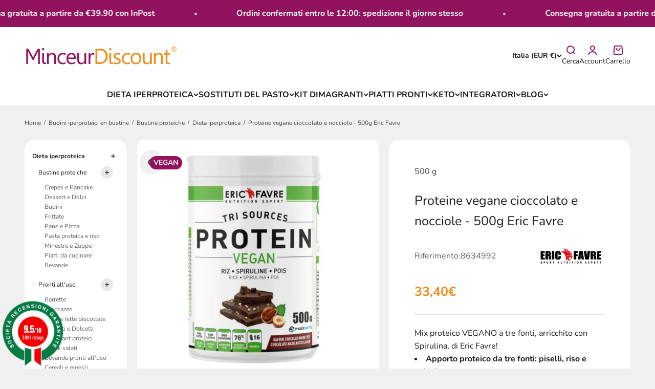

--- FILE ---
content_type: text/html; charset=utf-8
request_url: https://www.minceurdiscount.it/products/proteine-vegane-cioccolato-nocciole-500g-eric-favre
body_size: 55897
content:
<!doctype html>

<html lang="it" dir="ltr">
  <head>
    <meta charset="utf-8">
    <meta name="viewport" content="width=device-width, initial-scale=1.0, height=device-height, minimum-scale=1.0, maximum-scale=1.0">
    <meta name="theme-color" content="#ffffff"><title>Proteine ​​vegane cioccolato e nocciole - 500g Eric Favre</title><meta name="description" content="Mix proteico VEGANO a tre fonti, arricchito con Spirulina, di Eric Favre! Apporto proteico da tre fonti: piselli, riso e spirulina Tonicità, rigenerazione e recupero Qualità premium: senza glutine, senza lattosio, senza soia Senza conservanti Senza aspartame"><link rel="canonical" href="https://www.minceurdiscount.it/products/proteine-vegane-cioccolato-nocciole-500g-eric-favre"><link rel="shortcut icon" href="//www.minceurdiscount.it/cdn/shop/files/logo-md.jpg?v=1697616675&width=96">
      <link rel="apple-touch-icon" href="//www.minceurdiscount.it/cdn/shop/files/logo-md.jpg?v=1697616675&width=180"><link rel="preconnect" href="https://cdn.shopify.com">
    <link rel="preconnect" href="https://fonts.shopifycdn.com" crossorigin>
    <link rel="dns-prefetch" href="https://productreviews.shopifycdn.com"><link rel="preload" href="//www.minceurdiscount.it/cdn/fonts/nunito/nunito_n7.37cf9b8cf43b3322f7e6e13ad2aad62ab5dc9109.woff2" as="font" type="font/woff2" crossorigin><link rel="preload" href="//www.minceurdiscount.it/cdn/fonts/nunito/nunito_n4.fc49103dc396b42cae9460289072d384b6c6eb63.woff2" as="font" type="font/woff2" crossorigin><meta property="og:type" content="product">
  <meta property="og:title" content="Proteine ​​vegane cioccolato e nocciole - 500g Eric Favre">
  <meta property="product:price:amount" content="33,40">
  <meta property="product:price:currency" content="EUR">
  <meta property="product:availability" content="in stock"><meta property="og:image" content="http://www.minceurdiscount.it/cdn/shop/files/ProteinVeganChocolatpotde500gEricFavre.jpg?v=1762791346&width=2048">
  <meta property="og:image:secure_url" content="https://www.minceurdiscount.it/cdn/shop/files/ProteinVeganChocolatpotde500gEricFavre.jpg?v=1762791346&width=2048">
  <meta property="og:image:width" content="1000">
  <meta property="og:image:height" content="1000"><meta property="og:description" content="Mix proteico VEGANO a tre fonti, arricchito con Spirulina, di Eric Favre! Apporto proteico da tre fonti: piselli, riso e spirulina Tonicità, rigenerazione e recupero Qualità premium: senza glutine, senza lattosio, senza soia Senza conservanti Senza aspartame"><meta property="og:url" content="https://www.minceurdiscount.it/products/proteine-vegane-cioccolato-nocciole-500g-eric-favre">
<meta property="og:site_name" content="MinceurDiscount"><meta name="twitter:card" content="summary"><meta name="twitter:title" content="Proteine ​​vegane cioccolato e nocciole - 500g Eric Favre">
  <meta name="twitter:description" content="Mix proteico VEGANO a tre fonti, arricchito con Spirulina, di Eric Favre!


 Apporto proteico da tre fonti: piselli, riso e spirulina


 Tono, rigenerazione e recupero


 Qualità premium: senza glutine, senza lattosio, senza soia


 Senza conservanti


 Senza aspartame



"><meta name="twitter:image" content="https://www.minceurdiscount.it/cdn/shop/files/ProteinVeganChocolatpotde500gEricFavre.jpg?crop=center&height=1200&v=1762791346&width=1200">
  <meta name="twitter:image:alt" content="">

<script async crossorigin fetchpriority="high" src="/cdn/shopifycloud/importmap-polyfill/es-modules-shim.2.4.0.js"></script>
<script type="application/ld+json">
  {
    "@context": "https://schema.org",
    "@type": "BreadcrumbList",
    "itemListElement": [{
        "@type": "ListItem",
        "position": 1,
        "name": "Home",
        "item": "https://www.minceurdiscount.com"
      },{
            "@type": "ListItem",
            "position": 2,
            "name": "Proteine ​​vegane cioccolato e nocciole - 500g Eric Favre",
            "item": "https://www.minceurdiscount.com/products/proteine-vegane-cioccolato-nocciole-500g-eric-favre"
          }]
  }
</script><style>/* Typography (heading) */
  @font-face {
  font-family: Nunito;
  font-weight: 700;
  font-style: normal;
  font-display: fallback;
  src: url("//www.minceurdiscount.it/cdn/fonts/nunito/nunito_n7.37cf9b8cf43b3322f7e6e13ad2aad62ab5dc9109.woff2") format("woff2"),
       url("//www.minceurdiscount.it/cdn/fonts/nunito/nunito_n7.45cfcfadc6630011252d54d5f5a2c7c98f60d5de.woff") format("woff");
}

@font-face {
  font-family: Nunito;
  font-weight: 700;
  font-style: italic;
  font-display: fallback;
  src: url("//www.minceurdiscount.it/cdn/fonts/nunito/nunito_i7.3f8ba2027bc9ceb1b1764ecab15bae73f86c4632.woff2") format("woff2"),
       url("//www.minceurdiscount.it/cdn/fonts/nunito/nunito_i7.82bfb5f86ec77ada3c9f660da22064c2e46e1469.woff") format("woff");
}

/* Typography (body) */
  @font-face {
  font-family: Nunito;
  font-weight: 400;
  font-style: normal;
  font-display: fallback;
  src: url("//www.minceurdiscount.it/cdn/fonts/nunito/nunito_n4.fc49103dc396b42cae9460289072d384b6c6eb63.woff2") format("woff2"),
       url("//www.minceurdiscount.it/cdn/fonts/nunito/nunito_n4.5d26d13beeac3116db2479e64986cdeea4c8fbdd.woff") format("woff");
}

@font-face {
  font-family: Nunito;
  font-weight: 400;
  font-style: italic;
  font-display: fallback;
  src: url("//www.minceurdiscount.it/cdn/fonts/nunito/nunito_i4.fd53bf99043ab6c570187ed42d1b49192135de96.woff2") format("woff2"),
       url("//www.minceurdiscount.it/cdn/fonts/nunito/nunito_i4.cb3876a003a73aaae5363bb3e3e99d45ec598cc6.woff") format("woff");
}

@font-face {
  font-family: Nunito;
  font-weight: 700;
  font-style: normal;
  font-display: fallback;
  src: url("//www.minceurdiscount.it/cdn/fonts/nunito/nunito_n7.37cf9b8cf43b3322f7e6e13ad2aad62ab5dc9109.woff2") format("woff2"),
       url("//www.minceurdiscount.it/cdn/fonts/nunito/nunito_n7.45cfcfadc6630011252d54d5f5a2c7c98f60d5de.woff") format("woff");
}

@font-face {
  font-family: Nunito;
  font-weight: 700;
  font-style: italic;
  font-display: fallback;
  src: url("//www.minceurdiscount.it/cdn/fonts/nunito/nunito_i7.3f8ba2027bc9ceb1b1764ecab15bae73f86c4632.woff2") format("woff2"),
       url("//www.minceurdiscount.it/cdn/fonts/nunito/nunito_i7.82bfb5f86ec77ada3c9f660da22064c2e46e1469.woff") format("woff");
}

:root {
    /**
     * ---------------------------------------------------------------------
     * SPACING VARIABLES
     *
     * We are using a spacing inspired from frameworks like Tailwind CSS.
     * ---------------------------------------------------------------------
     */
    --spacing-0-5: 0.125rem; /* 2px */
    --spacing-1: 0.25rem; /* 4px */
    --spacing-1-5: 0.375rem; /* 6px */
    --spacing-2: 0.5rem; /* 8px */
    --spacing-2-5: 0.625rem; /* 10px */
    --spacing-3: 0.75rem; /* 12px */
    --spacing-3-5: 0.875rem; /* 14px */
    --spacing-4: 1rem; /* 16px */
    --spacing-4-5: 1.125rem; /* 18px */
    --spacing-5: 1.25rem; /* 20px */
    --spacing-5-5: 1.375rem; /* 22px */
    --spacing-6: 1.5rem; /* 24px */
    --spacing-6-5: 1.625rem; /* 26px */
    --spacing-7: 1.75rem; /* 28px */
    --spacing-7-5: 1.875rem; /* 30px */
    --spacing-8: 2rem; /* 32px */
    --spacing-8-5: 2.125rem; /* 34px */
    --spacing-9: 2.25rem; /* 36px */
    --spacing-9-5: 2.375rem; /* 38px */
    --spacing-10: 2.5rem; /* 40px */
    --spacing-11: 2.75rem; /* 44px */
    --spacing-12: 3rem; /* 48px */
    --spacing-14: 3.5rem; /* 56px */
    --spacing-16: 4rem; /* 64px */
    --spacing-18: 4.5rem; /* 72px */
    --spacing-20: 5rem; /* 80px */
    --spacing-24: 6rem; /* 96px */
    --spacing-28: 7rem; /* 112px */
    --spacing-32: 8rem; /* 128px */
    --spacing-36: 9rem; /* 144px */
    --spacing-40: 10rem; /* 160px */
    --spacing-44: 11rem; /* 176px */
    --spacing-48: 12rem; /* 192px */
    --spacing-52: 13rem; /* 208px */
    --spacing-56: 14rem; /* 224px */
    --spacing-60: 15rem; /* 240px */
    --spacing-64: 16rem; /* 256px */
    --spacing-72: 18rem; /* 288px */
    --spacing-80: 20rem; /* 320px */
    --spacing-96: 24rem; /* 384px */

    /* Container */
    --container-max-width: 1340px;
    --container-narrow-max-width: 1090px;
    --container-gutter: var(--spacing-5);
    --section-outer-spacing-block: var(--spacing-12);--section-inner-max-spacing-block: var(--spacing-5);
    --section-inner-spacing-inline: var(--container-gutter);
    --section-stack-spacing-block: var(--spacing-8);

    /* Grid gutter */
    --grid-gutter: var(--spacing-5);

    /* Product list settings */
    --product-list-row-gap: var(--spacing-8);
    --product-list-column-gap: var(--grid-gutter);

    /* Form settings */
    --input-gap: var(--spacing-2);
    --input-height: 2.625rem;
    --input-padding-inline: var(--spacing-4);

    /* Other sizes */
    --sticky-area-height: calc(var(--sticky-announcement-bar-enabled, 0) * var(--announcement-bar-height, 0px) + var(--sticky-header-enabled, 0) * var(--header-height, 0px));

    /* RTL support */
    --transform-logical-flip: 1;
    --transform-origin-start: left;
    --transform-origin-end: right;

    /**
     * ---------------------------------------------------------------------
     * TYPOGRAPHY
     * ---------------------------------------------------------------------
     */

    /* Font properties */
    --heading-font-family: Nunito, sans-serif;
    --heading-font-weight: 700;
    --heading-font-style: normal;
    --heading-text-transform: normal;
    --heading-letter-spacing: 0.01em;
    --text-font-family: Nunito, sans-serif;
    --text-font-weight: 400;
    --text-font-style: normal;
    --text-letter-spacing: 0.0em;

    /* Font sizes */
    --text-h0: 2.5rem;
    --text-h1: 1.75rem;
    --text-h2: 1.5rem;
    --text-h3: 1.375rem;
    --text-h4: 1.125rem;
    --text-h5: 1.125rem;
    --text-h6: 1rem;
    --text-xs: 0.6875rem;
    --text-sm: 0.75rem;
    --text-base: 0.875rem;
    --text-lg: 1.125rem;

    /**
     * ---------------------------------------------------------------------
     * COLORS
     * ---------------------------------------------------------------------
     */

    /* Color settings */--accent: 145 18 93;
    --text-primary: 26 26 26;
    --background-primary: 240 240 240;
    --dialog-background: 255 255 255;
    --border-color: var(--text-color, var(--text-primary)) / 0.12;

    /* Button colors */
    --button-background-primary: 145 18 93;
    --button-text-primary: 255 255 255;
    --button-background-secondary: 255 255 255;
    --button-text-secondary: 145 18 93;

    /* Status colors */
    --success-background: 224 244 232;
    --success-text: 0 163 65;
    --warning-background: 255 246 233;
    --warning-text: 255 183 74;
    --error-background: 254 231 231;
    --error-text: 248 58 58;

    /* Product colors */
    --on-sale-text: 248 58 58;
    --on-sale-badge-background: 248 58 58;
    --on-sale-badge-text: 255 255 255;
    --sold-out-badge-background: 0 0 0;
    --sold-out-badge-text: 255 255 255;
    --primary-badge-background: 145 18 93;
    --primary-badge-text: 255 255 255;
    --star-color: 255 183 74;
    --product-card-background: 255 255 255;
    --product-card-text: 26 26 26;

    /* Header colors */
    --header-background: 255 255 255;
    --header-text: 26 26 26;

    /* Footer colors */
    --footer-background: 145 18 93;
    --footer-text: 255 255 255;

    /* Rounded variables (used for border radius) */
    --rounded-xs: 0.25rem;
    --rounded-sm: 0.375rem;
    --rounded: 0.75rem;
    --rounded-lg: 1.5rem;
    --rounded-full: 9999px;

    --rounded-button: 3.75rem;
    --rounded-input: 0.5rem;

    /* Box shadow */
    --shadow-sm: 0 2px 8px rgb(var(--text-primary) / 0.1);
    --shadow: 0 5px 15px rgb(var(--text-primary) / 0.1);
    --shadow-md: 0 5px 30px rgb(var(--text-primary) / 0.1);
    --shadow-block: 0px 18px 50px rgb(var(--text-primary) / 0.1);

    /**
     * ---------------------------------------------------------------------
     * OTHER
     * ---------------------------------------------------------------------
     */

    --stagger-products-reveal-opacity: 0;
    --cursor-close-svg-url: url(//www.minceurdiscount.it/cdn/shop/t/18/assets/cursor-close.svg?v=147174565022153725511740655326);
    --cursor-zoom-in-svg-url: url(//www.minceurdiscount.it/cdn/shop/t/18/assets/cursor-zoom-in.svg?v=154953035094101115921740655326);
    --cursor-zoom-out-svg-url: url(//www.minceurdiscount.it/cdn/shop/t/18/assets/cursor-zoom-out.svg?v=16155520337305705181740655327);
    --checkmark-svg-url: url(//www.minceurdiscount.it/cdn/shop/t/18/assets/checkmark.svg?v=77552481021870063511740655326);
  }

  [dir="rtl"]:root {
    /* RTL support */
    --transform-logical-flip: -1;
    --transform-origin-start: right;
    --transform-origin-end: left;
  }

  @media screen and (min-width: 700px) {
    :root {
      /* Typography (font size) */
      --text-h0: 3.25rem;
      --text-h1: 2.25rem;
      --text-h2: 1.75rem;
      --text-h3: 1.625rem;
      --text-h4: 1.25rem;
      --text-h5: 1.25rem;
      --text-h6: 1.125rem;

      --text-xs: 0.75rem;
      --text-sm: 0.875rem;
      --text-base: 1.0rem;
      --text-lg: 1.25rem;

      /* Spacing */
      --container-gutter: 2rem;
      --section-outer-spacing-block: var(--spacing-16);--section-inner-max-spacing-block: var(--spacing-6);
      --section-inner-spacing-inline: var(--spacing-12);
      --section-stack-spacing-block: var(--spacing-12);

      /* Grid gutter */
      --grid-gutter: var(--spacing-6);

      /* Product list settings */
      --product-list-row-gap: var(--spacing-12);

      /* Form settings */
      --input-gap: 1rem;
      --input-height: 3.125rem;
      --input-padding-inline: var(--spacing-5);
    }
  }

  @media screen and (min-width: 1000px) {
    :root {
      /* Spacing settings */
      --container-gutter: var(--spacing-12);
      --section-outer-spacing-block: var(--spacing-18);--section-inner-max-spacing-block: var(--spacing-8);
      --section-inner-spacing-inline: var(--spacing-16);
      --section-stack-spacing-block: var(--spacing-12);
    }
  }

  @media screen and (min-width: 1150px) {
    :root {
      /* Spacing settings */
      --container-gutter: var(--spacing-12);
      --section-outer-spacing-block: var(--spacing-20);--section-inner-max-spacing-block: var(--spacing-8);
      --section-inner-spacing-inline: var(--spacing-16);
      --section-stack-spacing-block: var(--spacing-12);
    }
  }

  @media screen and (min-width: 1400px) {
    :root {
      /* Typography (font size) */
      --text-h0: 4rem;
      --text-h1: 3rem;
      --text-h2: 2.5rem;
      --text-h3: 1.75rem;
      --text-h4: 1.5rem;
      --text-h5: 1.25rem;
      --text-h6: 1.25rem;

      --section-outer-spacing-block: var(--spacing-24);--section-inner-max-spacing-block: var(--spacing-9);
      --section-inner-spacing-inline: var(--spacing-18);
    }
  }

  @media screen and (min-width: 1600px) {
    :root {
      --section-outer-spacing-block: var(--spacing-24);--section-inner-max-spacing-block: var(--spacing-10);
      --section-inner-spacing-inline: var(--spacing-20);
    }
  }

  /**
   * ---------------------------------------------------------------------
   * LIQUID DEPENDANT CSS
   *
   * Our main CSS is Liquid free, but some very specific features depend on
   * theme settings, so we have them here
   * ---------------------------------------------------------------------
   */@media screen and (pointer: fine) {
        .button:not([disabled]):hover, .btn:not([disabled]):hover, .shopify-payment-button__button--unbranded:not([disabled]):hover {
          --button-background-opacity: 0.85;
        }

        .button--subdued:not([disabled]):hover {
          --button-background: var(--text-color) / .05 !important;
        }
      }</style><script>
  // This allows to expose several variables to the global scope, to be used in scripts
  window.themeVariables = {
    settings: {
      showPageTransition: null,
      staggerProductsApparition: true,
      reduceDrawerAnimation: false,
      reduceMenuAnimation: false,
      headingApparition: "none",
      pageType: "product",
      moneyFormat: "{{amount_with_comma_separator}}€",
      moneyWithCurrencyFormat: "{{amount_with_comma_separator}}€",
      currencyCodeEnabled: false,
      cartType: "popover",
      showDiscount: true,
      discountMode: "saving",
      pageBackground: "#f0f0f0",
      textColor: "#1a1a1a"
    },

    strings: {
      accessibilityClose: "Chiudi",
      accessibilityNext: "Successivo",
      accessibilityPrevious: "Precedente",
      closeGallery: "Chiudi galleria immagini",
      zoomGallery: "Ingrandisci immagine",
      errorGallery: "L\u0026#39;immagine non può essere caricata",
      searchNoResults: "Non sono stati trovati risultati per \u0026quot;{{ terms }}\u0026quot;",
      addOrderNote: "Aggiungi una nota all\u0026#39;ordine",
      editOrderNote: "Modifica nota dell\u0026#39;ordine",
      shippingEstimatorNoResults: "Siamo spiacenti, non spediamo nella tua zona.",
      shippingEstimatorOneResult: "1 opzione spedizione disponibile per il tuo indirizzo:",
      shippingEstimatorMultipleResults: "Multiple opzioni spedizione disponibili per il tuo indirizzo:",
      shippingEstimatorError: "C\u0026#39;è stato un errore nel calcolo delle opzioni spedizione:"
    },

    breakpoints: {
      'sm': 'screen and (min-width: 700px)',
      'md': 'screen and (min-width: 1000px)',
      'lg': 'screen and (min-width: 1150px)',
      'xl': 'screen and (min-width: 1400px)',

      'sm-max': 'screen and (max-width: 699px)',
      'md-max': 'screen and (max-width: 999px)',
      'lg-max': 'screen and (max-width: 1149px)',
      'xl-max': 'screen and (max-width: 1399px)'
    }
  };

  // For detecting native share
  document.documentElement.classList.add(`native-share--${navigator.share ? 'enabled' : 'disabled'}`);// We save the product ID in local storage to be eventually used for recently viewed section
    try {
      const recentlyViewedProducts = new Set(JSON.parse(localStorage.getItem('theme:recently-viewed-products') || '[]'));

      recentlyViewedProducts.delete(9284162978095); // Delete first to re-move the product
      recentlyViewedProducts.add(9284162978095);

      localStorage.setItem('theme:recently-viewed-products', JSON.stringify(Array.from(recentlyViewedProducts.values()).reverse()));
    } catch (e) {
      // Safari in private mode does not allow setting item, we silently fail
    }</script><script>
      if (!(HTMLScriptElement.supports && HTMLScriptElement.supports('importmap'))) {
        const importMapPolyfill = document.createElement('script');
        importMapPolyfill.async = true;
        importMapPolyfill.src = "//www.minceurdiscount.it/cdn/shop/t/18/assets/es-module-shims.min.js?v=42712502254155018111740666895";

        document.head.appendChild(importMapPolyfill);
      }
    </script>

    <script type="importmap">{
        "imports": {
          "vendor": "//www.minceurdiscount.it/cdn/shop/t/18/assets/vendor.min.js?v=52663073023889809841740666895",
          "theme": "//www.minceurdiscount.it/cdn/shop/t/18/assets/theme.js?v=173320536409040469311742202487",
          "photoswipe": "//www.minceurdiscount.it/cdn/shop/t/18/assets/photoswipe.min.js?v=70069380518229789141740666896"
        }
      }
    </script>

    <script type="module" src="//www.minceurdiscount.it/cdn/shop/t/18/assets/vendor.min.js?v=52663073023889809841740666895"></script>
    <script type="module" src="//www.minceurdiscount.it/cdn/shop/t/18/assets/theme.js?v=173320536409040469311742202487"></script>
    <script type="module" src="//www.minceurdiscount.it/cdn/shop/t/18/assets/app.js?v=151289932355555589121751268664"></script>

    <script>window.performance && window.performance.mark && window.performance.mark('shopify.content_for_header.start');</script><meta name="facebook-domain-verification" content="hu4l8pzqj0qwijwo5r9ltf6q4n4toe">
<meta id="shopify-digital-wallet" name="shopify-digital-wallet" content="/82785304879/digital_wallets/dialog">
<meta name="shopify-checkout-api-token" content="d546249b6794361c489ccdca7f0e7cca">
<meta id="in-context-paypal-metadata" data-shop-id="82785304879" data-venmo-supported="false" data-environment="production" data-locale="it_IT" data-paypal-v4="true" data-currency="EUR">
<link rel="alternate" hreflang="x-default" href="https://www.minceurdiscount.com/products/proteines-vegan-chocolat-noisette-500g-eric-favre">
<link rel="alternate" hreflang="fr" href="https://www.minceurdiscount.com/products/proteines-vegan-chocolat-noisette-500g-eric-favre">
<link rel="alternate" hreflang="es-ES" href="https://www.minceurdiscount.es/products/proteina-vegana-chocolate-y-avellanas-500g-eric-favre">
<link rel="alternate" hreflang="it-IT" href="https://www.minceurdiscount.it/products/proteine-vegane-cioccolato-nocciole-500g-eric-favre">
<link rel="alternate" type="application/json+oembed" href="https://www.minceurdiscount.it/products/proteine-vegane-cioccolato-nocciole-500g-eric-favre.oembed">
<script async="async" src="/checkouts/internal/preloads.js?locale=it-IT"></script>
<script id="apple-pay-shop-capabilities" type="application/json">{"shopId":82785304879,"countryCode":"FR","currencyCode":"EUR","merchantCapabilities":["supports3DS"],"merchantId":"gid:\/\/shopify\/Shop\/82785304879","merchantName":"MinceurDiscount","requiredBillingContactFields":["postalAddress","email","phone"],"requiredShippingContactFields":["postalAddress","email","phone"],"shippingType":"shipping","supportedNetworks":["visa","masterCard","amex","maestro"],"total":{"type":"pending","label":"MinceurDiscount","amount":"1.00"},"shopifyPaymentsEnabled":true,"supportsSubscriptions":true}</script>
<script id="shopify-features" type="application/json">{"accessToken":"d546249b6794361c489ccdca7f0e7cca","betas":["rich-media-storefront-analytics"],"domain":"www.minceurdiscount.it","predictiveSearch":true,"shopId":82785304879,"locale":"it"}</script>
<script>var Shopify = Shopify || {};
Shopify.shop = "minceur-discount.myshopify.com";
Shopify.locale = "it";
Shopify.currency = {"active":"EUR","rate":"1.0"};
Shopify.country = "IT";
Shopify.theme = {"name":"[PROD] - Minceur Discount","id":177647321474,"schema_name":"Impact","schema_version":"6.6.0","theme_store_id":1190,"role":"main"};
Shopify.theme.handle = "null";
Shopify.theme.style = {"id":null,"handle":null};
Shopify.cdnHost = "www.minceurdiscount.it/cdn";
Shopify.routes = Shopify.routes || {};
Shopify.routes.root = "/";</script>
<script type="module">!function(o){(o.Shopify=o.Shopify||{}).modules=!0}(window);</script>
<script>!function(o){function n(){var o=[];function n(){o.push(Array.prototype.slice.apply(arguments))}return n.q=o,n}var t=o.Shopify=o.Shopify||{};t.loadFeatures=n(),t.autoloadFeatures=n()}(window);</script>
<script id="shop-js-analytics" type="application/json">{"pageType":"product"}</script>
<script defer="defer" async type="module" src="//www.minceurdiscount.it/cdn/shopifycloud/shop-js/modules/v2/client.init-shop-cart-sync_DQIcCFLZ.it.esm.js"></script>
<script defer="defer" async type="module" src="//www.minceurdiscount.it/cdn/shopifycloud/shop-js/modules/v2/chunk.common_BYLi5q0m.esm.js"></script>
<script type="module">
  await import("//www.minceurdiscount.it/cdn/shopifycloud/shop-js/modules/v2/client.init-shop-cart-sync_DQIcCFLZ.it.esm.js");
await import("//www.minceurdiscount.it/cdn/shopifycloud/shop-js/modules/v2/chunk.common_BYLi5q0m.esm.js");

  window.Shopify.SignInWithShop?.initShopCartSync?.({"fedCMEnabled":true,"windoidEnabled":true});

</script>
<script>(function() {
  var isLoaded = false;
  function asyncLoad() {
    if (isLoaded) return;
    isLoaded = true;
    var urls = ["https:\/\/d1564fddzjmdj5.cloudfront.net\/initializercolissimo.js?app_name=happycolissimo\u0026cloud=d1564fddzjmdj5.cloudfront.net\u0026shop=minceur-discount.myshopify.com","https:\/\/redirectify.app\/script_tags\/tracking.js?shop=minceur-discount.myshopify.com"];
    for (var i = 0; i < urls.length; i++) {
      var s = document.createElement('script');
      s.type = 'text/javascript';
      s.async = true;
      s.src = urls[i];
      var x = document.getElementsByTagName('script')[0];
      x.parentNode.insertBefore(s, x);
    }
  };
  if(window.attachEvent) {
    window.attachEvent('onload', asyncLoad);
  } else {
    window.addEventListener('load', asyncLoad, false);
  }
})();</script>
<script id="__st">var __st={"a":82785304879,"offset":3600,"reqid":"a66c9b47-5c4a-44f3-8e70-5f88062a51d5-1768544637","pageurl":"www.minceurdiscount.it\/products\/proteine-vegane-cioccolato-nocciole-500g-eric-favre","u":"a53b5df319cb","p":"product","rtyp":"product","rid":9284162978095};</script>
<script>window.ShopifyPaypalV4VisibilityTracking = true;</script>
<script id="captcha-bootstrap">!function(){'use strict';const t='contact',e='account',n='new_comment',o=[[t,t],['blogs',n],['comments',n],[t,'customer']],c=[[e,'customer_login'],[e,'guest_login'],[e,'recover_customer_password'],[e,'create_customer']],r=t=>t.map((([t,e])=>`form[action*='/${t}']:not([data-nocaptcha='true']) input[name='form_type'][value='${e}']`)).join(','),a=t=>()=>t?[...document.querySelectorAll(t)].map((t=>t.form)):[];function s(){const t=[...o],e=r(t);return a(e)}const i='password',u='form_key',d=['recaptcha-v3-token','g-recaptcha-response','h-captcha-response',i],f=()=>{try{return window.sessionStorage}catch{return}},m='__shopify_v',_=t=>t.elements[u];function p(t,e,n=!1){try{const o=window.sessionStorage,c=JSON.parse(o.getItem(e)),{data:r}=function(t){const{data:e,action:n}=t;return t[m]||n?{data:e,action:n}:{data:t,action:n}}(c);for(const[e,n]of Object.entries(r))t.elements[e]&&(t.elements[e].value=n);n&&o.removeItem(e)}catch(o){console.error('form repopulation failed',{error:o})}}const l='form_type',E='cptcha';function T(t){t.dataset[E]=!0}const w=window,h=w.document,L='Shopify',v='ce_forms',y='captcha';let A=!1;((t,e)=>{const n=(g='f06e6c50-85a8-45c8-87d0-21a2b65856fe',I='https://cdn.shopify.com/shopifycloud/storefront-forms-hcaptcha/ce_storefront_forms_captcha_hcaptcha.v1.5.2.iife.js',D={infoText:'Protetto da hCaptcha',privacyText:'Privacy',termsText:'Termini'},(t,e,n)=>{const o=w[L][v],c=o.bindForm;if(c)return c(t,g,e,D).then(n);var r;o.q.push([[t,g,e,D],n]),r=I,A||(h.body.append(Object.assign(h.createElement('script'),{id:'captcha-provider',async:!0,src:r})),A=!0)});var g,I,D;w[L]=w[L]||{},w[L][v]=w[L][v]||{},w[L][v].q=[],w[L][y]=w[L][y]||{},w[L][y].protect=function(t,e){n(t,void 0,e),T(t)},Object.freeze(w[L][y]),function(t,e,n,w,h,L){const[v,y,A,g]=function(t,e,n){const i=e?o:[],u=t?c:[],d=[...i,...u],f=r(d),m=r(i),_=r(d.filter((([t,e])=>n.includes(e))));return[a(f),a(m),a(_),s()]}(w,h,L),I=t=>{const e=t.target;return e instanceof HTMLFormElement?e:e&&e.form},D=t=>v().includes(t);t.addEventListener('submit',(t=>{const e=I(t);if(!e)return;const n=D(e)&&!e.dataset.hcaptchaBound&&!e.dataset.recaptchaBound,o=_(e),c=g().includes(e)&&(!o||!o.value);(n||c)&&t.preventDefault(),c&&!n&&(function(t){try{if(!f())return;!function(t){const e=f();if(!e)return;const n=_(t);if(!n)return;const o=n.value;o&&e.removeItem(o)}(t);const e=Array.from(Array(32),(()=>Math.random().toString(36)[2])).join('');!function(t,e){_(t)||t.append(Object.assign(document.createElement('input'),{type:'hidden',name:u})),t.elements[u].value=e}(t,e),function(t,e){const n=f();if(!n)return;const o=[...t.querySelectorAll(`input[type='${i}']`)].map((({name:t})=>t)),c=[...d,...o],r={};for(const[a,s]of new FormData(t).entries())c.includes(a)||(r[a]=s);n.setItem(e,JSON.stringify({[m]:1,action:t.action,data:r}))}(t,e)}catch(e){console.error('failed to persist form',e)}}(e),e.submit())}));const S=(t,e)=>{t&&!t.dataset[E]&&(n(t,e.some((e=>e===t))),T(t))};for(const o of['focusin','change'])t.addEventListener(o,(t=>{const e=I(t);D(e)&&S(e,y())}));const B=e.get('form_key'),M=e.get(l),P=B&&M;t.addEventListener('DOMContentLoaded',(()=>{const t=y();if(P)for(const e of t)e.elements[l].value===M&&p(e,B);[...new Set([...A(),...v().filter((t=>'true'===t.dataset.shopifyCaptcha))])].forEach((e=>S(e,t)))}))}(h,new URLSearchParams(w.location.search),n,t,e,['guest_login'])})(!1,!0)}();</script>
<script integrity="sha256-4kQ18oKyAcykRKYeNunJcIwy7WH5gtpwJnB7kiuLZ1E=" data-source-attribution="shopify.loadfeatures" defer="defer" src="//www.minceurdiscount.it/cdn/shopifycloud/storefront/assets/storefront/load_feature-a0a9edcb.js" crossorigin="anonymous"></script>
<script data-source-attribution="shopify.dynamic_checkout.dynamic.init">var Shopify=Shopify||{};Shopify.PaymentButton=Shopify.PaymentButton||{isStorefrontPortableWallets:!0,init:function(){window.Shopify.PaymentButton.init=function(){};var t=document.createElement("script");t.src="https://www.minceurdiscount.it/cdn/shopifycloud/portable-wallets/latest/portable-wallets.it.js",t.type="module",document.head.appendChild(t)}};
</script>
<script data-source-attribution="shopify.dynamic_checkout.buyer_consent">
  function portableWalletsHideBuyerConsent(e){var t=document.getElementById("shopify-buyer-consent"),n=document.getElementById("shopify-subscription-policy-button");t&&n&&(t.classList.add("hidden"),t.setAttribute("aria-hidden","true"),n.removeEventListener("click",e))}function portableWalletsShowBuyerConsent(e){var t=document.getElementById("shopify-buyer-consent"),n=document.getElementById("shopify-subscription-policy-button");t&&n&&(t.classList.remove("hidden"),t.removeAttribute("aria-hidden"),n.addEventListener("click",e))}window.Shopify?.PaymentButton&&(window.Shopify.PaymentButton.hideBuyerConsent=portableWalletsHideBuyerConsent,window.Shopify.PaymentButton.showBuyerConsent=portableWalletsShowBuyerConsent);
</script>
<script data-source-attribution="shopify.dynamic_checkout.cart.bootstrap">document.addEventListener("DOMContentLoaded",(function(){function t(){return document.querySelector("shopify-accelerated-checkout-cart, shopify-accelerated-checkout")}if(t())Shopify.PaymentButton.init();else{new MutationObserver((function(e,n){t()&&(Shopify.PaymentButton.init(),n.disconnect())})).observe(document.body,{childList:!0,subtree:!0})}}));
</script>
<link id="shopify-accelerated-checkout-styles" rel="stylesheet" media="screen" href="https://www.minceurdiscount.it/cdn/shopifycloud/portable-wallets/latest/accelerated-checkout-backwards-compat.css" crossorigin="anonymous">
<style id="shopify-accelerated-checkout-cart">
        #shopify-buyer-consent {
  margin-top: 1em;
  display: inline-block;
  width: 100%;
}

#shopify-buyer-consent.hidden {
  display: none;
}

#shopify-subscription-policy-button {
  background: none;
  border: none;
  padding: 0;
  text-decoration: underline;
  font-size: inherit;
  cursor: pointer;
}

#shopify-subscription-policy-button::before {
  box-shadow: none;
}

      </style>

<script>window.performance && window.performance.mark && window.performance.mark('shopify.content_for_header.end');</script>
<link href="//www.minceurdiscount.it/cdn/shop/t/18/assets/theme.css?v=88205016642808795441740666898" rel="stylesheet" type="text/css" media="all" /><link href="//www.minceurdiscount.it/cdn/shop/t/18/assets/main.css?v=42276510081386278611752222259" rel="stylesheet" type="text/css" media="all" /><script src="https://www.societe-des-avis-garantis.fr/wp-content/plugins/ag-core/widgets/JsWidget.js"
        type="text/javascript"></script>
<script>
  
  var agSiteId = '11523';
  
  it
</script>
<!-- BEGIN app block: shopify://apps/oxi-social-login/blocks/social-login-embed/24ad60bc-8f09-42fa-807e-e5eda0fdae17 -->


<script>
    
        var vt = '1763563742';
    
        var oxi_data_scheme = 'light';
        if (document.querySelector('html').hasAttribute('data-scheme')) {
            oxi_data_scheme = document.querySelector('html').getAttribute('data-scheme');
        }
    function wfete(selector) {
    return new Promise(resolve => {
    if (document.querySelector(selector)) {
      return resolve(document.querySelector(selector));
    }

    const observer = new MutationObserver(() => {
      if (document.querySelector(selector)) {
        resolve(document.querySelector(selector));
        observer.disconnect();
      }
    });

    observer.observe(document.body, {
      subtree: true,
      childList: true,
    });
    });
  }
  async function oxi_init() {
    const data = await getOConfig();
  }
  function getOConfig() {
    var script = document.createElement('script');
    script.src = '//social-login.oxiapps.com/init.json?shop=minceur-discount.myshopify.com&vt='+vt+'&callback=jQuery111004090950169811405_1543664809199';
    script.setAttribute('rel','nofollow');
    document.head.appendChild(script);
  }
  function jQuery111004090950169811405_1543664809199(p) {
        var shop_locale = "";
        if (typeof Shopify !== 'undefined' && typeof Shopify.locale !== 'undefined') {
            shop_locale = "&locale="+Shopify.locale;
    }
    if (p.m == "1") {
      if (typeof oxi_initialized === 'undefined') {
        var oxi_initialized = true;
        //vt = parseInt(p.v);
        vt = parseInt(vt);

                var elem = document.createElement("link");
                elem.setAttribute("type", "text/css");
                elem.setAttribute("rel", "stylesheet");
                elem.setAttribute("href", "https://cdn.shopify.com/extensions/019a9bbf-e6d9-7768-bf83-c108720b519c/embedded-social-login-54/assets/remodal.css");
                document.getElementsByTagName("head")[0].appendChild(elem);


        var newScript = document.createElement('script');
        newScript.type = 'text/javascript';
        newScript.src = 'https://cdn.shopify.com/extensions/019a9bbf-e6d9-7768-bf83-c108720b519c/embedded-social-login-54/assets/osl.min.js';
        document.getElementsByTagName('head')[0].appendChild(newScript);
      }
    } else {
      const intervalID = setInterval(() => {
        if (document.querySelector('body')) {
            clearInterval(intervalID);

            opa = ['form[action*="account/login"]', 'form[action$="account"]'];
            opa.forEach(e => {
                wfete(e).then(element => {
                    if (typeof oxi_initialized === 'undefined') {
                        var oxi_initialized = true;
                        console.log("Oxi Social Login Initialized");
                        if (p.i == 'y') {
                            var list = document.querySelectorAll(e);
                            var oxi_list_length = 0;
                            if (list.length > 0) {
                                //oxi_list_length = 3;
                                oxi_list_length = list.length;
                            }
                            for(var osli1 = 0; osli1 < oxi_list_length; osli1++) {
                                if (list[osli1].querySelector('[value="guest_login"]')) {
                                } else {
                                if ( list[osli1].querySelectorAll('.oxi-social-login').length <= 0 && list[osli1].querySelectorAll('.oxi_social_wrapper').length <= 0 ) {
                                    var osl_checkout_url = '';
                                    if (list[osli1].querySelector('[name="checkout_url"]') !== null) {
                                        osl_checkout_url = '&osl_checkout_url='+list[osli1].querySelector('[name="checkout_url"]').value;
                                    }
                                    osl_checkout_url = osl_checkout_url.replace(/<[^>]*>/g, '').trim();
                                    list[osli1].insertAdjacentHTML(p.p, '<div class="oxi_social_wrapper" style="'+p.c+'"><iframe id="social_login_frame" class="social_login_frame" title="Social Login" src="https://social-login.oxiapps.com/widget?site='+p.s+'&vt='+vt+shop_locale+osl_checkout_url+'&scheme='+oxi_data_scheme+'" style="width:100%;max-width:100%;padding-top:0px;margin-bottom:5px;border:0px;height:'+p.h+'px;" scrolling=no></iframe></div>');
                                }
                                }
                            }
                        }
                    }
                });
            });

            wfete('#oxi-social-login').then(element => {
                document.getElementById('oxi-social-login').innerHTML="<iframe id='social_login_frame' class='social_login_frame' title='Social Login' src='https://social-login.oxiapps.com/widget?site="+p.s+"&vt="+vt+shop_locale+"&scheme="+oxi_data_scheme+"' style='width:100%;max-width:100%;padding-top:0px;margin-bottom:5px;border:0px;height:"+p.h+"px;' scrolling=no></iframe>";
            });
            wfete('.oxi-social-login').then(element => {
                var oxi_elms = document.querySelectorAll(".oxi-social-login");
                oxi_elms.forEach((oxi_elm) => {
                            oxi_elm.innerHTML="<iframe id='social_login_frame' class='social_login_frame' title='Social Login' src='https://social-login.oxiapps.com/widget?site="+p.s+"&vt="+vt+shop_locale+"&scheme="+oxi_data_scheme+"' style='width:100%;max-width:100%;padding-top:0px;margin-bottom:5px;border:0px;height:"+p.h+"px;' scrolling=no></iframe>";
                });
            });
        }
      }, 100);
    }

    var o_resized = false;
    var oxi_response = function(event) {
      if (event.origin+'/'=="https://social-login.oxiapps.com/") {
                if (event.data.action == "loaded") {
                    event.source.postMessage({
                        action:'getParentUrl',parentUrl: window.location.href+''
                    },"*");
                }

        var message = event.data+'';
        var key = message.split(':')[0];
        var value = message.split(':')[1];
        if (key=="height") {
          var oxi_iframe = document.getElementById('social_login_frame');
          if (oxi_iframe && !o_resized) {
            o_resized = true;
            oxi_iframe.style.height = value + "px";
          }
        }
      }
    };
    if (window.addEventListener) {
      window.addEventListener('message', oxi_response, false);
    } else {
      window.attachEvent("onmessage", oxi_response);
    }
  }
  oxi_init();
</script>


<!-- END app block --><!-- BEGIN app block: shopify://apps/shopimind-email-popin-sms/blocks/spm-tag/34d6a865-3cb4-4bb7-b4e9-92f61aea529f --><script type="text/javascript">
  function deleteSpecialChars(word) {
    let nameRegex = '';
    const regex = /[a-zA-Z0-9]/;
    for (let charIndex = 0; charIndex < word.length; charIndex += 1) {
      const reg = word[charIndex].match(regex);
      if (reg) {
        nameRegex += word[charIndex];
      }
    }
    return nameRegex;
  }
  function formatWithDelimitersSpm(number, precision) {
    const thousands = '';
    const decimal = '.';

    if (isNaN(number) || number == null) { return 0; }

    number = (number/100.0).toFixed(precision);

    const parts = number.split('.'),
            dollars = parts[0].replace(/(\d)(?=(\d\d\d)+(?!\d))/g, '$1' + thousands),
            cents = parts[1] ? (decimal + parts[1]) : '';

    return dollars + cents;
  }

  let spmSendCartDataInterval = null;
  let spmSendCartDataAttempt = 0;

  function formatToSpmDataCart(dataCartBrut) {
    let spmCartToken = null;
    if (typeof(dataCartBrut["token"]) !== 'undefined') {
      spmCartToken = dataCartBrut["token"];
    }

    if(spmCartToken !== null) {
      let dataCart = {
        'amount': formatWithDelimitersSpm(dataCartBrut["total_price"], 2),
        'currency': dataCartBrut["currency"],
        'date_add': "0000-00-00 00:00:00",
        'date_upd': "0000-00-00 00:00:00",
        'id_cart': spmCartToken,
        'id_customer': "",
        'products': [],
        'tax_rate': "1.0",
        'voucher_amount': formatWithDelimitersSpm(dataCartBrut["total_discount"], 2),
        'voucher_used': [],
      };

      if(dataCartBrut['items'].length > 0) {
        for (let itemProductIndex = 0; itemProductIndex < dataCartBrut['items'].length; itemProductIndex += 1) {
          dataCart.products.push({
            'id_product': dataCartBrut['items'][itemProductIndex].product_id,
            'id_combination': dataCartBrut['items'][itemProductIndex].variant_id,
            'id_manufacturer': deleteSpecialChars(dataCartBrut['items'][itemProductIndex].vendor).trim().toLowerCase(),
            'price': formatWithDelimitersSpm(dataCartBrut['items'][itemProductIndex].price, 2),
            'price_without_tax': formatWithDelimitersSpm(dataCartBrut['items'][itemProductIndex].price, 2),
            'qty': dataCartBrut['items'][itemProductIndex].quantity,
          })
        }
      }

      if(dataCartBrut['cart_level_discount_applications'].length > 0) {
        let voucherCartUsed = [];
        for (let discountIndex = 0; discountIndex < dataCartBrut['cart_level_discount_applications'].length; discountIndex += 1) {
          voucherCartUsed.push(dataCartBrut['cart_level_discount_applications'][discountIndex].title);
        }
        dataCart.voucher_used = voucherCartUsed.join(',');
      }

      return dataCart;
    }
    return null;
  }
  function sendSpmCartData(dataCart){
    if (dataCart && typeof (spmWorkflow) !== 'undefined' && (spmWorkflow.spmVisitorId > 0 || spmWorkflow.spmIdShopCustomer > 0)) {
      const params = new URLSearchParams();
      params.append('spm_ident', "xUWm9TCd");
      params.append('spm_visitor_id', typeof(spmWorkflow.spmVisitorId) !== 'undefined' ? spmWorkflow.spmVisitorId : null);
      params.append('spm_customer_id', typeof(spmWorkflow.spmIdShopCustomer) !== 'undefined' ? spmWorkflow.spmIdShopCustomer : null);
      params.append('spm_visitor_fp_id', typeof(spmWorkflow.spmVisitorFpId) !== 'undefined' ? spmWorkflow.spmVisitorFpId : null);
      params.append('spm_visitor_session_id', typeof(spmWorkflow.spmVisitorSessionId) !== 'undefined' ? spmWorkflow.spmVisitorSessionId : null);
      for (const [key, value] of Object.entries(dataCart)) {
        if (key === 'products' && Array.isArray(value)) {
          value.forEach((product, index) => {
            for (const [productKey, productValue] of Object.entries(product)) {
              params.append(`cart[${key}][${index}][${productKey}]`, productValue);
            }
          });
        } else if (key === 'voucher_used') {
          params.append('cart[' + key + ']', Array.isArray(value) ? value.join(',') : value);
        } else {
          params.append('cart[' + key + ']', value);
        }
      }

      fetch(spm_script_url+'/procedural_api/shopify_cart_save.php', {
        method: 'POST',
        headers: {
          'Content-Type': 'application/x-www-form-urlencoded'
        },
        body: params.toString(),
        credentials: 'omit'
      })
      .catch(error => {
        console.error('SPM cart save error:', error);
      });
      return true;
    }
    spmSendCartDataAttempt++;
    return false;
  }

  let spm_id_manufacturer = deleteSpecialChars("eric favre");
  let _spmq = {
    "url": document.location.href.replace(/^https?:/, ''),"user": null,"id_product": "9284162978095",
    "id_category": "",
    "id_manufacturer": spm_id_manufacturer,
    "spm_ident": "xUWm9TCd",
    "cart": null,
    "id_cart": null
  };
  let spm_script_url = 'https://app-spm.com';

  
  spm_script_url = "https://newsletter.minceurdiscount.com";
  

  let spm = document.createElement('script');
  spm.type = 'text/javascript';
  spm.async = true;
  spm.src = spm_script_url+'/app.js?url='+document.location.href.replace(/^https?:/, '')+'&id_customer=&id_product=9284162978095&id_category=&id_manufacturer='+ spm_id_manufacturer +'&spm_ident=xUWm9TCd';
  let s_spm = document.getElementsByTagName('script')[0];
  s_spm.parentNode.insertBefore(spm, s_spm);

  const fetchInterceptorSpm = window.fetch;

  window.fetch = function() {
    return new Promise((resolve, reject) => {
      fetchInterceptorSpm.apply(this, arguments)
              .then((response) => {
                if((response.url.indexOf("/cart/add") > -1 || response.url.indexOf("/cart.js") > -1  || response.url.indexOf("/cart/update") > -1
                        || response.url.indexOf("/cart/change") > -1 || response.url.indexOf("/cart/clear") > -1)) {
                  response
                          .clone()
                          .json()
                          .then(dataCartBrut => {
                            const dataCartFormatted = formatToSpmDataCart(dataCartBrut);

                            if(dataCartFormatted !== null) {
                              if (spmSendCartDataInterval !== null) {
                                clearInterval(spmSendCartDataInterval);
                                spmSendCartDataInterval = null;
                                spmSendCartDataAttempt = 0;
                              }

                              if (!sendSpmCartData(dataCartFormatted)) {
                                spmSendCartDataInterval = setInterval(function(){
                                  const sendSpmCartDataReturn = sendSpmCartData(dataCartFormatted);
                                  if (sendSpmCartDataReturn || spmSendCartDataAttempt > 2) {
                                    spmSendCartDataAttempt = 0;
                                    clearInterval(spmSendCartDataInterval);
                                    spmSendCartDataInterval = null;
                                  }
                                }, 1000);
                              }
                            } else {
                              fetch("/cart.js");
                            }
                          }).catch()
                  ;
                }
                resolve(response);
              })
              .catch((error) => {
                reject(error);
              })
    });
  };
  const origOpenSpm = XMLHttpRequest.prototype.open;
  XMLHttpRequest.prototype.open = function(method, url, async) {
    if(url.indexOf("/cart/add") > -1 || url.indexOf("/cart.js") > -1  || url.indexOf("/cart/update") > -1
            || url.indexOf("/cart/change") > -1 || url.indexOf("/cart/clear") > -1) {
      this.addEventListener('load', function() {
        const dataCartBrut = JSON.parse(this.responseText);
        const dataCartFormatted = formatToSpmDataCart(dataCartBrut);

        if(dataCartFormatted !== null) {
          if (spmSendCartDataInterval !== null) {
            clearInterval(spmSendCartDataInterval);
            spmSendCartDataInterval = null;
            spmSendCartDataAttempt = 0;
          }

          if (!sendSpmCartData(dataCartFormatted)) {
            spmSendCartDataInterval = setInterval(function(){
              const sendSpmCartDataReturn = sendSpmCartData(dataCartFormatted);
              if (sendSpmCartDataReturn || spmSendCartDataAttempt > 2) {
                spmSendCartDataAttempt = 0;
                clearInterval(spmSendCartDataInterval);
                spmSendCartDataInterval = null;
              }
            }, 1000);
          }
        }
      });
    }
    origOpenSpm.apply(this, arguments);
  };

  function checkCartExistence() {
    fetch('/cart.js')
      .then(response => response.json())
      .then(cartData => {
        if (cartData) {
          const dataCartFormatted = formatToSpmDataCart(cartData);
          if (dataCartFormatted) {
            sendSpmCartData(dataCartFormatted);
          }
        }
      })
      .catch(error => {
        console.log('Error fetching cart after login:', error);
      });
  }

  checkCartExistence();
  console.log('SPM tag loaded');
</script>


<!-- END app block --><!-- BEGIN app block: shopify://apps/addingwell/blocks/aw-gtm/c8ed21e7-0ac8-4249-8c91-cbdde850b5b8 --><script
  type="module"
>
  setTimeout(async function () {
    const keySessionStorage = 'aw_settings';
    let __AW__settings = JSON.parse(sessionStorage.getItem(keySessionStorage));
    if(!__AW__settings) {
      const awSettings = await fetch(
              "/apps/addingwell-proxy",
              {
                method: "GET",
                redirect: "follow",
                headers: {'Content-Type': 'application/json', 'Access-Control-Allow-Origin': '*'}
              }
      );
      if (awSettings.ok) {
        __AW__settings = await awSettings.json();
        sessionStorage.setItem(keySessionStorage, JSON.stringify(__AW__settings));
      } else {
        console.error('Addingwell - Loading proxy error', awSettings.status);
        return;
      }
    }

    if(__AW__settings.insertGtmTag && __AW__settings.gtmId) {
      let __AW__gtmUrl = 'https://www.googletagmanager.com/gtm.js';
      let __AW__isAddingwellCdn = false;
      if(__AW__settings.insertGtmUrl && __AW__settings.gtmUrl) {
        __AW__gtmUrl = __AW__settings.gtmUrl;
        __AW__isAddingwellCdn = __AW__settings.isAddingwellCdn;
      }

      (function(w,d,s,l,i){
        w[l]=w[l]||[];w[l].push({'gtm.start':new Date().getTime(),event:'gtm.js'});
        var f=d.getElementsByTagName(s)[0],j=d.createElement(s),dl=l!='dataLayer'?'&l='+l:'';
        j.async=true;
        j.src=`${__AW__gtmUrl}?${__AW__isAddingwellCdn ? 'awl' : 'id'}=`+(__AW__isAddingwellCdn ? i.replace(/^GTM-/, '') : i)+dl;f.parentNode.insertBefore(j,f);
      })(window,document,'script',`${__AW__settings.dataLayerVariableName}`,`${__AW__settings.gtmId}`);
    }

    const __AW__getEventNameWithSuffix = (eventName) => {
      return eventName + (__AW__settings.dataLayerEventSuffix ? "_" + __AW__settings.dataLayerEventSuffix : "");
    }

    if(__AW__settings.enableDataLayer) {
      const MAX_ITEMS_BATCH = 10;
      const sendBatchEvents = (items, eventName, eventObject) => {
        let batch = [];
        for(let i  = 0; i < items.length; i++) {
          batch.push(items[i]);
          if(batch.length === MAX_ITEMS_BATCH || i === items.length - 1) {
            const eventClone = {
              ...eventObject,
              ecommerce: {
                ...eventObject.ecommerce,
                items: [...batch]
              }
            };
            window[__AW__settings.dataLayerVariableName].push({ ecommerce: null });
            window[__AW__settings.dataLayerVariableName].push({
              ...{'event': __AW__getEventNameWithSuffix(eventName)},
              ...eventClone
            });

            batch = [];
          }
        }
      }

      function __AW__filterNullOrEmpty(obj) {
        let filteredObj = {};

        for (let key in obj) {
          if (obj.hasOwnProperty(key)) {
            let value = obj[key];

            // If value is an object (and not null), recursively filter sub-elements
            if (typeof value === "object" && value !== null && value !== undefined) {
              let filteredSubObject = __AW__filterNullOrEmpty(value);

              // Add the filtered sub-object only if it's not empty
              if (Object.keys(filteredSubObject).length > 0) {
                filteredObj[key] = filteredSubObject;
              }
            } else {
              // Add the value only if it's neither null nor an empty string
              if (value !== null && value !== "" && value !== undefined) {
                filteredObj[key] = value;
              }
            }
          }
        }
        return filteredObj;
      }

      function getPageType(value) {
        const pageTypeMapping = {
          404: '404',
          article: 'article',
          blog: 'blog',
          cart: 'cart',
          collection: 'collection',
          gift_card: 'gift_card',
          index: 'homepage',
          product: 'product',
          search: 'searchresults',
          'customers/login': 'login',
          'customers/register': 'sign_up'
        };
        return pageTypeMapping[value] || 'other';
      }

      function pushDataLayerEvents() {
        window[__AW__settings.dataLayerVariableName] = window[__AW__settings.dataLayerVariableName] || [];  // init data layer if doesn't already exist
        const templateName = "product";
        const moneyFormat = "{{amount_with_comma_separator}}€";

        const getFormattedPrice = (price) => {
          let formattedPrice = price;
          if(moneyFormat.indexOf("amount_with_period_and_space_separator") > -1) {
            formattedPrice = price.replace(' ', '');
          } else if(moneyFormat.indexOf("amount_with_space_separator") > -1) {
            formattedPrice = price.replace(' ', '').replace(',', '.');
          } else if(moneyFormat.indexOf("amount_no_decimals_with_space_separator") > -1) {
            formattedPrice = price.replace(' ', '');
          } else if(moneyFormat.indexOf("amount_with_apostrophe_separator") > -1) {
            formattedPrice = price.replace('\'', '');
          } else if(moneyFormat.indexOf("amount_no_decimals_with_comma_separator") > -1) {
            formattedPrice = price.replace('.', '');
          } else if(moneyFormat.indexOf("amount_with_comma_separator") > -1) {
            formattedPrice = price.replace('.', '').replace(',', '.');
          } else if(moneyFormat.indexOf("amount_no_decimals") > -1) {
            formattedPrice = price.replace(',', '');
          } else if(moneyFormat.indexOf("amount") > -1) {
            formattedPrice = price.replace(',', '');
          } else {
            formattedPrice = price.replace('.', '').replace(",", ".");
          }
          return parseFloat(formattedPrice);
        };
        /**********************
         * DATALAYER SECTIONS
         ***********************/
        /**
         * DATALAYER: User Data
         * Build user_data properties.
         */
        let newCustomer = true;
        window.__AW__UserData = {
          user_data: {
            new_customer: newCustomer,
          }
        };

        

        window.__AW__UserData = __AW__filterNullOrEmpty(window.__AW__UserData);
        
        // Ajout du hash SHA256 des champs sensibles de user_data (version robuste)
        async function sha256(str) {
          if (!str) return undefined;
          if (!(window.crypto && window.crypto.subtle)) {
            console.error('Crypto.subtle non supporté, hash impossible pour :', str);
            return undefined;
          }
          try {
            const buf = await window.crypto.subtle.digest('SHA-256', new TextEncoder().encode(str));
            return Array.from(new Uint8Array(buf)).map(x => x.toString(16).padStart(2, '0')).join('');
          } catch (e) {
            console.error('Erreur lors du hash SHA256 pour', str, e);
            return undefined;
          }
        }
        async function getUserDataHash(user_data) {
          const hashObj = {};
          if (!user_data) return hashObj;
          try {
            if (user_data.email_address) hashObj.email_address = await sha256(user_data.email_address);
            if (user_data.phone_number) hashObj.phone_number = await sha256(user_data.phone_number);
            if (user_data.address && typeof user_data.address === 'object') {
              hashObj.address = {};
              if (user_data.address.first_name) hashObj.address.first_name = await sha256(user_data.address.first_name);
              if (user_data.address.last_name) hashObj.address.last_name = await sha256(user_data.address.last_name);
              if (user_data.address.street) hashObj.address.street = await sha256(user_data.address.street);
              if (user_data.address.city) hashObj.address.city = await sha256(user_data.address.city);
              if (user_data.address.region) hashObj.address.region = await sha256(user_data.address.region);
              if (user_data.address.postal_code) hashObj.address.postal_code = await sha256(user_data.address.postal_code);
              if (user_data.address.country) hashObj.address.country = await sha256(user_data.address.country);
            }
          } catch (e) {
            console.error('Erreur lors du hash user_data_hashed', e);
          }
          return __AW__filterNullOrEmpty(hashObj);
        }
        (async function() {
          if (window.__AW__UserData && window.__AW__UserData.user_data) {
            window.__AW__UserData.user_data_hashed = await getUserDataHash(window.__AW__UserData.user_data);
          }
        })();
        
        window.__AW__UserData["page_type"] = getPageType(templateName);
        window[__AW__settings.dataLayerVariableName].push(window.__AW__UserData);

        window[__AW__settings.dataLayerVariableName].push({"event": __AW__getEventNameWithSuffix("page_view")});


        /**
         * DATALAYER: 404 Pages
         * Fire on 404 Pages */
        


        /**
         * DATALAYER: Blog Articles
         * Fire on Blog Article Pages */
        

        

        

        /** DATALAYER: Product List Page (Collections, Category)
         * Fire on all product listing pages. */

        const __AW__transformNumberToString = (value) => {
          if (value !== null && value !== undefined && typeof value === 'number') {
            return value.toString();
          }
          /** By Default return the current value */
          return value;
        };

        let discountPrice = 0.00;
        


        window.__AW__slaveShopifyCart = {"note":null,"attributes":{},"original_total_price":0,"total_price":0,"total_discount":0,"total_weight":0.0,"item_count":0,"items":[],"requires_shipping":false,"currency":"EUR","items_subtotal_price":0,"cart_level_discount_applications":[],"checkout_charge_amount":0};
        /** DATALAYER: Product Page
         * Fire on all Product View pages. */
        

        var dl_ecom_quantity = 1;
        var dl_ecom_price = getFormattedPrice("33,40");
        var dl_ecom_value = dl_ecom_quantity * dl_ecom_price;

        var __AW__itemVariant = {"id":47795226149167,"title":"Default Title","option1":"Default Title","option2":null,"option3":null,"sku":"8634992","requires_shipping":true,"taxable":true,"featured_image":null,"available":true,"name":"Proteine ​​vegane cioccolato e nocciole - 500g Eric Favre","public_title":null,"options":["Default Title"],"price":3340,"weight":888,"compare_at_price":null,"inventory_management":"shopify","barcode":"3525722018265","requires_selling_plan":false,"selling_plan_allocations":[],"quantity_rule":{"min":1,"max":null,"increment":1}};
        var __AW__itemVariantQuantity = 4

        
        discountPrice = 0.00;
        

        
        
          
            
          
          
        
        

        const awEcommerceProduct = {
          ecommerce: {
            currency: "EUR",
            value:  dl_ecom_value,
            'items': [{
              'item_id'             : __AW__transformNumberToString(9284162978095),
              'item_variant'        : __AW__itemVariant?.title || null,
              'item_variant_title'  : __AW__itemVariant?.title || null,
              'item_variant_id'     : __AW__transformNumberToString(__AW__itemVariant?.id || null),
              'item_product_id'     : __AW__transformNumberToString(9284162978095),
              'item_product_title'  : "Proteine ​​vegane cioccolato e nocciole - 500g Eric Favre",
              'item_name'           : "Proteine ​​vegane cioccolato e nocciole - 500g Eric Favre",
              'sku'                 : __AW__transformNumberToString(__AW__itemVariant?.sku || null),
              'discount'            : discountPrice,
              'price'               : dl_ecom_price,
              'item_brand'          : "Eric Favre",
              'item_category'       : "Proteina",
              'item_list_id'        : null,
              'item_list_name'      : null,
              'quantity'            : dl_ecom_quantity,
              'inventory_quantity'  : __AW__itemVariantQuantity,
              'url'                 : "\/products\/proteine-vegane-cioccolato-nocciole-500g-eric-favre"
            }]
          }
        };
        window[__AW__settings.dataLayerVariableName].push({ ecommerce: null });
        window[__AW__settings.dataLayerVariableName].push({
          ...{'event': __AW__getEventNameWithSuffix('view_item')},
          ...awEcommerceProduct
        });

        

        /** DATALAYER: Cart View
         * Fire anytime a user views their cart (non-dynamic) */
        

        let drawerCartAlreadyOpened = false;
        function observeCartDrawerOpen() {
          const cartDrawer = document.querySelector("cart-drawer");
          if (!cartDrawer) return;

          const observer = new MutationObserver(() => {
            const isOpen = cartDrawer.classList.contains("active") || cartDrawer.hasAttribute("open");
            if (isOpen && !drawerCartAlreadyOpened) {
              // Delayed view_cart to ensure to have cart update
              setTimeout(() => {
                drawerCartAlreadyOpened = true;
                const ecommerceDataLayer = {
                  ecommerce: {
                    currency: __AW__slaveShopifyCart.currency,
                    value: __AW__slaveShopifyCart.total_price / 100,
                    items: __AW__slaveShopifyCart.items.map(item => {
                      const price = (item.discounted_price ?? item.price) / 100;
                      const discount = (item.price - (item.discounted_price ?? 0)) / 100;
                      let coupon = "";
                      if (Array.isArray(item?.discounts)) {
                        coupon = item.discounts
                                .filter(discount => typeof discount?.title === 'string')
                                .map(discount => discount.title)
                                .join(', ');
                      }
                      return {
                        item_id: __AW__transformNumberToString(item.product_id),
                        item_variant: item.variant_title,
                        item_variant_title: item.variant_title,
                        item_variant_id: __AW__transformNumberToString(item.variant_id),
                        item_product_id: __AW__transformNumberToString(item.product_id),
                        item_product_title: item.product_title,
                        item_name: item.product_title,
                        price: price,
                        discount: discount,
                        item_brand: item.vendor,
                        item_category: item.product_type,
                        item_list_name: item.collection || '',
                        item_list_id: '',
                        quantity: item.quantity,
                        sku: __AW__transformNumberToString(item.sku),
                        coupon: coupon,
                        url: item.url
                      };
                    })
                  }
                };
                window[__AW__settings.dataLayerVariableName].push({ ecommerce: null });
                window[__AW__settings.dataLayerVariableName].push({
                  ...{'event': __AW__getEventNameWithSuffix('view_cart')},
                  ...ecommerceDataLayer
                });
              }, 1000)

            }

            if (!isOpen) {
              drawerCartAlreadyOpened = false;
            }
          });

          observer.observe(cartDrawer, {
            attributes: true,
            attributeFilter: ['class', 'open']
          });
        }

        observeCartDrawerOpen()


        /** DATALAYER: Search Results */
        var searchPage = new RegExp("search", "g");
        if(document.location.pathname.match(searchPage)){
          var __AW__items = [];
          

          const awEcommerceSearch = {
            search_term: null,
            results_count: null,
            ecommerce: {
              items : []
            }
          };
          sendBatchEvents(__AW__items, "search", awEcommerceSearch);
        }


        const cartRegex = /\/cart\/(add|change|update)(\.js|\.json)?(\?.*)?$/;
        const pendingCartEventName = "aw_pending_cart_event";

        if(sessionStorage.getItem(pendingCartEventName)) {
          scheduleCartSync();
        }

        if (!window.__AW__patchedFetch) {
          window.__AW__patchedFetch = true;
          patchFetch();
        }

        if (!window.__AW__patchedXHR) {
          window.__AW__patchedXHR = true ;
          patchXhr();
        }

        function patchXhr() {
          const Native = window.XMLHttpRequest;

          class WrappedXHR extends Native {
            send(body) {
              this.addEventListener('load', () => {
                try {
                  const abs = this.responseURL || '';
                  const u = new URL(abs, location.origin);
                  const mt = u.pathname + (u.search || '');
                  if (this.status === 200 && cartRegex.test(mt)) {
                    scheduleCartSync();
                  }
                } catch (e) {
                  console.error('[AW] XHR handler error', e);
                }
              });
              return super.send(body);
            }
          }

          Object.setPrototypeOf(WrappedXHR, Native);
          window.XMLHttpRequest = WrappedXHR;
        }

        function patchFetch() {
          const previousFetch = window.fetch;
          window.fetch = async function (...args) {
            const [resource] = args;
            try {
              if (typeof resource !== 'string') {
                console.error('Invalid resource type');
                return previousFetch.apply(this, args);
              }

              if (cartRegex.test(resource)) {
                const response = await previousFetch.apply(this, args);
                if (response.ok) {
                  scheduleCartSync();
                } else {
                  console.warn(`Fetch for ${resource} failed with status: ${response.status}`);
                }
                return response;
              }
            } catch (error) {
              console.error('[AW] Fetch Wrapper Error:', error);
            }

            return previousFetch.apply(this, args);
          };
        }

        let awCartRunning = false;

        function scheduleCartSync() {
          if (awCartRunning) return;
          awCartRunning = true;

          try {
            const snapshot = JSON.stringify(window.__AW__slaveShopifyCart ?? { items: [] });
            sessionStorage.setItem(pendingCartEventName, snapshot);
          } catch (e) {
            console.warn('[AW] snapshot error', e);
          }

          void runCartSyncOnce().finally(() => {
            sessionStorage.removeItem(pendingCartEventName);
            awCartRunning = false;
          });
        }

        async function runCartSyncOnce() {
          try {
            const response = await fetch(`${window.Shopify.routes.root || "/"}cart.js?adw=1`, {
              credentials: 'same-origin',
              headers: { 'Accept': 'application/json' }
            });
            if (!response.ok) throw new Error('HTTP ' + response.status);

            const newCart = await response.json();
            compareCartData(newCart);
          } catch (error) {
            console.error('[AW] Error fetching /cart.js (singleton):', error);
          }
        }

        function compareCartData(newCartData) {
          const oldCartData = sessionStorage.getItem(pendingCartEventName) ? JSON.parse(sessionStorage.getItem(pendingCartEventName)) : { items: [] };
          newCartData = newCartData || {items: []};
          const oldItems = new Map(oldCartData.items.map(item => [item.id, item]));
          const newItems = new Map(newCartData.items.map(item => [item.id, item]));

          newItems.forEach((newItem, key) => {
            const oldItem = oldItems.get(key);
            const eventName = "add_to_cart";
            if (!oldItem) {
              handleCartDataLayer(eventName, newItem.quantity, newItem);
            } else if (newItem.quantity > oldItem.quantity) {
              handleCartDataLayer(eventName, newItem.quantity - oldItem.quantity, newItem);
            }
          });

          oldItems.forEach((oldItem, key) => {
            const newItem = newItems.get(key);
            const eventName = "remove_from_cart";
            if (!newItem) {
              handleCartDataLayer(eventName, oldItem.quantity, oldItem);
            } else if (oldItem.quantity > newItem.quantity) {
              handleCartDataLayer(eventName, oldItem.quantity - newItem.quantity, newItem);
            }
          });
          sessionStorage.removeItem(pendingCartEventName);
          __AW__slaveShopifyCart = newCartData;
        }

        function handleCartDataLayer(eventName, quantity, item) {
          const price = (item.discounted_price ?? item.price) / 100;
          const discount = (item.price - (item.discounted_price ?? 0)) / 100;
          const totalValue = price * quantity;
          let coupon = "";
          if(Array.isArray(item?.discounts)) {
            coupon = item.discounts
                    .filter(discount => typeof discount?.title === 'string')
                    .map(discount => discount.title)
                    .join(', ');
          }

          const ecommerceCart = {
            ecommerce: {
              currency: "EUR",
              value: totalValue,
              items: [{
                item_id: __AW__transformNumberToString(item.product_id),
                item_variant: item.variant_title || "Default Variant",
                item_variant_id: __AW__transformNumberToString(item.variant_id),
                item_variant_title: item.variant_title || "Default Variant",
                item_name: item.product_title,
                item_product_id: __AW__transformNumberToString(item.product_id),
                item_product_title: item.product_title,
                sku: __AW__transformNumberToString(item.sku),
                discount: discount,
                price: price,
                item_brand: item.vendor,
                item_category: item.product_type,
                quantity: quantity,
                coupon: coupon,
                url: item?.url
              }]
            }
          };

          window[__AW__settings.dataLayerVariableName].push({ ecommerce: null });
          window[__AW__settings.dataLayerVariableName].push({
            ...{ 'event': __AW__getEventNameWithSuffix(eventName) },
            ...ecommerceCart
          });

        }
      }

      if (document.readyState === 'loading') {
        // document still loading...
        document.addEventListener('DOMContentLoaded', () => {
          pushDataLayerEvents();
        });
      } else {
        // already loaded, chocs away!
        pushDataLayerEvents();
      }
    }
  }, 0);
</script>


<!-- END app block --><script src="https://cdn.shopify.com/extensions/cfc76123-b24f-4e9a-a1dc-585518796af7/forms-2294/assets/shopify-forms-loader.js" type="text/javascript" defer="defer"></script>
<script src="https://cdn.shopify.com/extensions/019ba2a8-ed65-7a70-888b-d2b0a44d500b/orbe-1-414/assets/orbe.min.js" type="text/javascript" defer="defer"></script>
<link href="https://cdn.shopify.com/extensions/019ba2a8-ed65-7a70-888b-d2b0a44d500b/orbe-1-414/assets/md-app-modal.min.css" rel="stylesheet" type="text/css" media="all">
<script src="https://cdn.shopify.com/extensions/019b6ec2-7a43-747b-a1dc-8cc7f4de75fa/dealeasy-201/assets/lb-dealeasy.js" type="text/javascript" defer="defer"></script>
<link href="https://monorail-edge.shopifysvc.com" rel="dns-prefetch">
<script>(function(){if ("sendBeacon" in navigator && "performance" in window) {try {var session_token_from_headers = performance.getEntriesByType('navigation')[0].serverTiming.find(x => x.name == '_s').description;} catch {var session_token_from_headers = undefined;}var session_cookie_matches = document.cookie.match(/_shopify_s=([^;]*)/);var session_token_from_cookie = session_cookie_matches && session_cookie_matches.length === 2 ? session_cookie_matches[1] : "";var session_token = session_token_from_headers || session_token_from_cookie || "";function handle_abandonment_event(e) {var entries = performance.getEntries().filter(function(entry) {return /monorail-edge.shopifysvc.com/.test(entry.name);});if (!window.abandonment_tracked && entries.length === 0) {window.abandonment_tracked = true;var currentMs = Date.now();var navigation_start = performance.timing.navigationStart;var payload = {shop_id: 82785304879,url: window.location.href,navigation_start,duration: currentMs - navigation_start,session_token,page_type: "product"};window.navigator.sendBeacon("https://monorail-edge.shopifysvc.com/v1/produce", JSON.stringify({schema_id: "online_store_buyer_site_abandonment/1.1",payload: payload,metadata: {event_created_at_ms: currentMs,event_sent_at_ms: currentMs}}));}}window.addEventListener('pagehide', handle_abandonment_event);}}());</script>
<script id="web-pixels-manager-setup">(function e(e,d,r,n,o){if(void 0===o&&(o={}),!Boolean(null===(a=null===(i=window.Shopify)||void 0===i?void 0:i.analytics)||void 0===a?void 0:a.replayQueue)){var i,a;window.Shopify=window.Shopify||{};var t=window.Shopify;t.analytics=t.analytics||{};var s=t.analytics;s.replayQueue=[],s.publish=function(e,d,r){return s.replayQueue.push([e,d,r]),!0};try{self.performance.mark("wpm:start")}catch(e){}var l=function(){var e={modern:/Edge?\/(1{2}[4-9]|1[2-9]\d|[2-9]\d{2}|\d{4,})\.\d+(\.\d+|)|Firefox\/(1{2}[4-9]|1[2-9]\d|[2-9]\d{2}|\d{4,})\.\d+(\.\d+|)|Chrom(ium|e)\/(9{2}|\d{3,})\.\d+(\.\d+|)|(Maci|X1{2}).+ Version\/(15\.\d+|(1[6-9]|[2-9]\d|\d{3,})\.\d+)([,.]\d+|)( \(\w+\)|)( Mobile\/\w+|) Safari\/|Chrome.+OPR\/(9{2}|\d{3,})\.\d+\.\d+|(CPU[ +]OS|iPhone[ +]OS|CPU[ +]iPhone|CPU IPhone OS|CPU iPad OS)[ +]+(15[._]\d+|(1[6-9]|[2-9]\d|\d{3,})[._]\d+)([._]\d+|)|Android:?[ /-](13[3-9]|1[4-9]\d|[2-9]\d{2}|\d{4,})(\.\d+|)(\.\d+|)|Android.+Firefox\/(13[5-9]|1[4-9]\d|[2-9]\d{2}|\d{4,})\.\d+(\.\d+|)|Android.+Chrom(ium|e)\/(13[3-9]|1[4-9]\d|[2-9]\d{2}|\d{4,})\.\d+(\.\d+|)|SamsungBrowser\/([2-9]\d|\d{3,})\.\d+/,legacy:/Edge?\/(1[6-9]|[2-9]\d|\d{3,})\.\d+(\.\d+|)|Firefox\/(5[4-9]|[6-9]\d|\d{3,})\.\d+(\.\d+|)|Chrom(ium|e)\/(5[1-9]|[6-9]\d|\d{3,})\.\d+(\.\d+|)([\d.]+$|.*Safari\/(?![\d.]+ Edge\/[\d.]+$))|(Maci|X1{2}).+ Version\/(10\.\d+|(1[1-9]|[2-9]\d|\d{3,})\.\d+)([,.]\d+|)( \(\w+\)|)( Mobile\/\w+|) Safari\/|Chrome.+OPR\/(3[89]|[4-9]\d|\d{3,})\.\d+\.\d+|(CPU[ +]OS|iPhone[ +]OS|CPU[ +]iPhone|CPU IPhone OS|CPU iPad OS)[ +]+(10[._]\d+|(1[1-9]|[2-9]\d|\d{3,})[._]\d+)([._]\d+|)|Android:?[ /-](13[3-9]|1[4-9]\d|[2-9]\d{2}|\d{4,})(\.\d+|)(\.\d+|)|Mobile Safari.+OPR\/([89]\d|\d{3,})\.\d+\.\d+|Android.+Firefox\/(13[5-9]|1[4-9]\d|[2-9]\d{2}|\d{4,})\.\d+(\.\d+|)|Android.+Chrom(ium|e)\/(13[3-9]|1[4-9]\d|[2-9]\d{2}|\d{4,})\.\d+(\.\d+|)|Android.+(UC? ?Browser|UCWEB|U3)[ /]?(15\.([5-9]|\d{2,})|(1[6-9]|[2-9]\d|\d{3,})\.\d+)\.\d+|SamsungBrowser\/(5\.\d+|([6-9]|\d{2,})\.\d+)|Android.+MQ{2}Browser\/(14(\.(9|\d{2,})|)|(1[5-9]|[2-9]\d|\d{3,})(\.\d+|))(\.\d+|)|K[Aa][Ii]OS\/(3\.\d+|([4-9]|\d{2,})\.\d+)(\.\d+|)/},d=e.modern,r=e.legacy,n=navigator.userAgent;return n.match(d)?"modern":n.match(r)?"legacy":"unknown"}(),u="modern"===l?"modern":"legacy",c=(null!=n?n:{modern:"",legacy:""})[u],f=function(e){return[e.baseUrl,"/wpm","/b",e.hashVersion,"modern"===e.buildTarget?"m":"l",".js"].join("")}({baseUrl:d,hashVersion:r,buildTarget:u}),m=function(e){var d=e.version,r=e.bundleTarget,n=e.surface,o=e.pageUrl,i=e.monorailEndpoint;return{emit:function(e){var a=e.status,t=e.errorMsg,s=(new Date).getTime(),l=JSON.stringify({metadata:{event_sent_at_ms:s},events:[{schema_id:"web_pixels_manager_load/3.1",payload:{version:d,bundle_target:r,page_url:o,status:a,surface:n,error_msg:t},metadata:{event_created_at_ms:s}}]});if(!i)return console&&console.warn&&console.warn("[Web Pixels Manager] No Monorail endpoint provided, skipping logging."),!1;try{return self.navigator.sendBeacon.bind(self.navigator)(i,l)}catch(e){}var u=new XMLHttpRequest;try{return u.open("POST",i,!0),u.setRequestHeader("Content-Type","text/plain"),u.send(l),!0}catch(e){return console&&console.warn&&console.warn("[Web Pixels Manager] Got an unhandled error while logging to Monorail."),!1}}}}({version:r,bundleTarget:l,surface:e.surface,pageUrl:self.location.href,monorailEndpoint:e.monorailEndpoint});try{o.browserTarget=l,function(e){var d=e.src,r=e.async,n=void 0===r||r,o=e.onload,i=e.onerror,a=e.sri,t=e.scriptDataAttributes,s=void 0===t?{}:t,l=document.createElement("script"),u=document.querySelector("head"),c=document.querySelector("body");if(l.async=n,l.src=d,a&&(l.integrity=a,l.crossOrigin="anonymous"),s)for(var f in s)if(Object.prototype.hasOwnProperty.call(s,f))try{l.dataset[f]=s[f]}catch(e){}if(o&&l.addEventListener("load",o),i&&l.addEventListener("error",i),u)u.appendChild(l);else{if(!c)throw new Error("Did not find a head or body element to append the script");c.appendChild(l)}}({src:f,async:!0,onload:function(){if(!function(){var e,d;return Boolean(null===(d=null===(e=window.Shopify)||void 0===e?void 0:e.analytics)||void 0===d?void 0:d.initialized)}()){var d=window.webPixelsManager.init(e)||void 0;if(d){var r=window.Shopify.analytics;r.replayQueue.forEach((function(e){var r=e[0],n=e[1],o=e[2];d.publishCustomEvent(r,n,o)})),r.replayQueue=[],r.publish=d.publishCustomEvent,r.visitor=d.visitor,r.initialized=!0}}},onerror:function(){return m.emit({status:"failed",errorMsg:"".concat(f," has failed to load")})},sri:function(e){var d=/^sha384-[A-Za-z0-9+/=]+$/;return"string"==typeof e&&d.test(e)}(c)?c:"",scriptDataAttributes:o}),m.emit({status:"loading"})}catch(e){m.emit({status:"failed",errorMsg:(null==e?void 0:e.message)||"Unknown error"})}}})({shopId: 82785304879,storefrontBaseUrl: "https://www.minceurdiscount.com",extensionsBaseUrl: "https://extensions.shopifycdn.com/cdn/shopifycloud/web-pixels-manager",monorailEndpoint: "https://monorail-edge.shopifysvc.com/unstable/produce_batch",surface: "storefront-renderer",enabledBetaFlags: ["2dca8a86"],webPixelsConfigList: [{"id":"250020226","eventPayloadVersion":"1","runtimeContext":"LAX","scriptVersion":"2","type":"CUSTOM","privacyPurposes":[],"name":"TrackAnalyse - WebPixel"},{"id":"shopify-app-pixel","configuration":"{}","eventPayloadVersion":"v1","runtimeContext":"STRICT","scriptVersion":"0450","apiClientId":"shopify-pixel","type":"APP","privacyPurposes":["ANALYTICS","MARKETING"]},{"id":"shopify-custom-pixel","eventPayloadVersion":"v1","runtimeContext":"LAX","scriptVersion":"0450","apiClientId":"shopify-pixel","type":"CUSTOM","privacyPurposes":["ANALYTICS","MARKETING"]}],isMerchantRequest: false,initData: {"shop":{"name":"MinceurDiscount","paymentSettings":{"currencyCode":"EUR"},"myshopifyDomain":"minceur-discount.myshopify.com","countryCode":"FR","storefrontUrl":"https:\/\/www.minceurdiscount.it"},"customer":null,"cart":null,"checkout":null,"productVariants":[{"price":{"amount":33.4,"currencyCode":"EUR"},"product":{"title":"Proteine ​​vegane cioccolato e nocciole - 500g Eric Favre","vendor":"Eric Favre","id":"9284162978095","untranslatedTitle":"Proteine ​​vegane cioccolato e nocciole - 500g Eric Favre","url":"\/products\/proteine-vegane-cioccolato-nocciole-500g-eric-favre","type":"Proteina"},"id":"47795226149167","image":{"src":"\/\/www.minceurdiscount.it\/cdn\/shop\/files\/ProteinVeganChocolatpotde500gEricFavre.jpg?v=1762791346"},"sku":"8634992","title":"Default Title","untranslatedTitle":"Default Title"}],"purchasingCompany":null},},"https://www.minceurdiscount.it/cdn","fcfee988w5aeb613cpc8e4bc33m6693e112",{"modern":"","legacy":""},{"shopId":"82785304879","storefrontBaseUrl":"https:\/\/www.minceurdiscount.com","extensionBaseUrl":"https:\/\/extensions.shopifycdn.com\/cdn\/shopifycloud\/web-pixels-manager","surface":"storefront-renderer","enabledBetaFlags":"[\"2dca8a86\"]","isMerchantRequest":"false","hashVersion":"fcfee988w5aeb613cpc8e4bc33m6693e112","publish":"custom","events":"[[\"page_viewed\",{}],[\"product_viewed\",{\"productVariant\":{\"price\":{\"amount\":33.4,\"currencyCode\":\"EUR\"},\"product\":{\"title\":\"Proteine ​​vegane cioccolato e nocciole - 500g Eric Favre\",\"vendor\":\"Eric Favre\",\"id\":\"9284162978095\",\"untranslatedTitle\":\"Proteine ​​vegane cioccolato e nocciole - 500g Eric Favre\",\"url\":\"\/products\/proteine-vegane-cioccolato-nocciole-500g-eric-favre\",\"type\":\"Proteina\"},\"id\":\"47795226149167\",\"image\":{\"src\":\"\/\/www.minceurdiscount.it\/cdn\/shop\/files\/ProteinVeganChocolatpotde500gEricFavre.jpg?v=1762791346\"},\"sku\":\"8634992\",\"title\":\"Default Title\",\"untranslatedTitle\":\"Default Title\"}}]]"});</script><script>
  window.ShopifyAnalytics = window.ShopifyAnalytics || {};
  window.ShopifyAnalytics.meta = window.ShopifyAnalytics.meta || {};
  window.ShopifyAnalytics.meta.currency = 'EUR';
  var meta = {"product":{"id":9284162978095,"gid":"gid:\/\/shopify\/Product\/9284162978095","vendor":"Eric Favre","type":"Proteina","handle":"proteine-vegane-cioccolato-nocciole-500g-eric-favre","variants":[{"id":47795226149167,"price":3340,"name":"Proteine ​​vegane cioccolato e nocciole - 500g Eric Favre","public_title":null,"sku":"8634992"}],"remote":false},"page":{"pageType":"product","resourceType":"product","resourceId":9284162978095,"requestId":"a66c9b47-5c4a-44f3-8e70-5f88062a51d5-1768544637"}};
  for (var attr in meta) {
    window.ShopifyAnalytics.meta[attr] = meta[attr];
  }
</script>
<script class="analytics">
  (function () {
    var customDocumentWrite = function(content) {
      var jquery = null;

      if (window.jQuery) {
        jquery = window.jQuery;
      } else if (window.Checkout && window.Checkout.$) {
        jquery = window.Checkout.$;
      }

      if (jquery) {
        jquery('body').append(content);
      }
    };

    var hasLoggedConversion = function(token) {
      if (token) {
        return document.cookie.indexOf('loggedConversion=' + token) !== -1;
      }
      return false;
    }

    var setCookieIfConversion = function(token) {
      if (token) {
        var twoMonthsFromNow = new Date(Date.now());
        twoMonthsFromNow.setMonth(twoMonthsFromNow.getMonth() + 2);

        document.cookie = 'loggedConversion=' + token + '; expires=' + twoMonthsFromNow;
      }
    }

    var trekkie = window.ShopifyAnalytics.lib = window.trekkie = window.trekkie || [];
    if (trekkie.integrations) {
      return;
    }
    trekkie.methods = [
      'identify',
      'page',
      'ready',
      'track',
      'trackForm',
      'trackLink'
    ];
    trekkie.factory = function(method) {
      return function() {
        var args = Array.prototype.slice.call(arguments);
        args.unshift(method);
        trekkie.push(args);
        return trekkie;
      };
    };
    for (var i = 0; i < trekkie.methods.length; i++) {
      var key = trekkie.methods[i];
      trekkie[key] = trekkie.factory(key);
    }
    trekkie.load = function(config) {
      trekkie.config = config || {};
      trekkie.config.initialDocumentCookie = document.cookie;
      var first = document.getElementsByTagName('script')[0];
      var script = document.createElement('script');
      script.type = 'text/javascript';
      script.onerror = function(e) {
        var scriptFallback = document.createElement('script');
        scriptFallback.type = 'text/javascript';
        scriptFallback.onerror = function(error) {
                var Monorail = {
      produce: function produce(monorailDomain, schemaId, payload) {
        var currentMs = new Date().getTime();
        var event = {
          schema_id: schemaId,
          payload: payload,
          metadata: {
            event_created_at_ms: currentMs,
            event_sent_at_ms: currentMs
          }
        };
        return Monorail.sendRequest("https://" + monorailDomain + "/v1/produce", JSON.stringify(event));
      },
      sendRequest: function sendRequest(endpointUrl, payload) {
        // Try the sendBeacon API
        if (window && window.navigator && typeof window.navigator.sendBeacon === 'function' && typeof window.Blob === 'function' && !Monorail.isIos12()) {
          var blobData = new window.Blob([payload], {
            type: 'text/plain'
          });

          if (window.navigator.sendBeacon(endpointUrl, blobData)) {
            return true;
          } // sendBeacon was not successful

        } // XHR beacon

        var xhr = new XMLHttpRequest();

        try {
          xhr.open('POST', endpointUrl);
          xhr.setRequestHeader('Content-Type', 'text/plain');
          xhr.send(payload);
        } catch (e) {
          console.log(e);
        }

        return false;
      },
      isIos12: function isIos12() {
        return window.navigator.userAgent.lastIndexOf('iPhone; CPU iPhone OS 12_') !== -1 || window.navigator.userAgent.lastIndexOf('iPad; CPU OS 12_') !== -1;
      }
    };
    Monorail.produce('monorail-edge.shopifysvc.com',
      'trekkie_storefront_load_errors/1.1',
      {shop_id: 82785304879,
      theme_id: 177647321474,
      app_name: "storefront",
      context_url: window.location.href,
      source_url: "//www.minceurdiscount.it/cdn/s/trekkie.storefront.cd680fe47e6c39ca5d5df5f0a32d569bc48c0f27.min.js"});

        };
        scriptFallback.async = true;
        scriptFallback.src = '//www.minceurdiscount.it/cdn/s/trekkie.storefront.cd680fe47e6c39ca5d5df5f0a32d569bc48c0f27.min.js';
        first.parentNode.insertBefore(scriptFallback, first);
      };
      script.async = true;
      script.src = '//www.minceurdiscount.it/cdn/s/trekkie.storefront.cd680fe47e6c39ca5d5df5f0a32d569bc48c0f27.min.js';
      first.parentNode.insertBefore(script, first);
    };
    trekkie.load(
      {"Trekkie":{"appName":"storefront","development":false,"defaultAttributes":{"shopId":82785304879,"isMerchantRequest":null,"themeId":177647321474,"themeCityHash":"6862530735443028581","contentLanguage":"it","currency":"EUR","eventMetadataId":"c984b1c5-3d03-4b0e-8b59-57646a6b46e4"},"isServerSideCookieWritingEnabled":true,"monorailRegion":"shop_domain","enabledBetaFlags":["65f19447"]},"Session Attribution":{},"S2S":{"facebookCapiEnabled":false,"source":"trekkie-storefront-renderer","apiClientId":580111}}
    );

    var loaded = false;
    trekkie.ready(function() {
      if (loaded) return;
      loaded = true;

      window.ShopifyAnalytics.lib = window.trekkie;

      var originalDocumentWrite = document.write;
      document.write = customDocumentWrite;
      try { window.ShopifyAnalytics.merchantGoogleAnalytics.call(this); } catch(error) {};
      document.write = originalDocumentWrite;

      window.ShopifyAnalytics.lib.page(null,{"pageType":"product","resourceType":"product","resourceId":9284162978095,"requestId":"a66c9b47-5c4a-44f3-8e70-5f88062a51d5-1768544637","shopifyEmitted":true});

      var match = window.location.pathname.match(/checkouts\/(.+)\/(thank_you|post_purchase)/)
      var token = match? match[1]: undefined;
      if (!hasLoggedConversion(token)) {
        setCookieIfConversion(token);
        window.ShopifyAnalytics.lib.track("Viewed Product",{"currency":"EUR","variantId":47795226149167,"productId":9284162978095,"productGid":"gid:\/\/shopify\/Product\/9284162978095","name":"Proteine ​​vegane cioccolato e nocciole - 500g Eric Favre","price":"33.40","sku":"8634992","brand":"Eric Favre","variant":null,"category":"Proteina","nonInteraction":true,"remote":false},undefined,undefined,{"shopifyEmitted":true});
      window.ShopifyAnalytics.lib.track("monorail:\/\/trekkie_storefront_viewed_product\/1.1",{"currency":"EUR","variantId":47795226149167,"productId":9284162978095,"productGid":"gid:\/\/shopify\/Product\/9284162978095","name":"Proteine ​​vegane cioccolato e nocciole - 500g Eric Favre","price":"33.40","sku":"8634992","brand":"Eric Favre","variant":null,"category":"Proteina","nonInteraction":true,"remote":false,"referer":"https:\/\/www.minceurdiscount.it\/products\/proteine-vegane-cioccolato-nocciole-500g-eric-favre"});
      }
    });


        var eventsListenerScript = document.createElement('script');
        eventsListenerScript.async = true;
        eventsListenerScript.src = "//www.minceurdiscount.it/cdn/shopifycloud/storefront/assets/shop_events_listener-3da45d37.js";
        document.getElementsByTagName('head')[0].appendChild(eventsListenerScript);

})();</script>
<script
  defer
  src="https://www.minceurdiscount.it/cdn/shopifycloud/perf-kit/shopify-perf-kit-3.0.3.min.js"
  data-application="storefront-renderer"
  data-shop-id="82785304879"
  data-render-region="gcp-us-east1"
  data-page-type="product"
  data-theme-instance-id="177647321474"
  data-theme-name="Impact"
  data-theme-version="6.6.0"
  data-monorail-region="shop_domain"
  data-resource-timing-sampling-rate="10"
  data-shs="true"
  data-shs-beacon="true"
  data-shs-export-with-fetch="true"
  data-shs-logs-sample-rate="1"
  data-shs-beacon-endpoint="https://www.minceurdiscount.it/api/collect"
></script>
</head>

  <body class="zoom-image--enabled"><!-- DRAWER -->
<template id="drawer-default-template">
  <style>
    [hidden] {
      display: none !important;
    }
  </style>

  <button part="outside-close-button" is="close-button" aria-label="Chiudi"><svg role="presentation" stroke-width="2" focusable="false" width="24" height="24" class="icon icon-close" viewBox="0 0 24 24">
        <path d="M17.658 6.343 6.344 17.657M17.658 17.657 6.344 6.343" stroke="currentColor"></path>
      </svg></button>

  <div part="overlay"></div>

  <div part="content">
    <header part="header">
      <slot name="header"></slot>

      <button part="close-button" is="close-button" aria-label="Chiudi"><svg role="presentation" stroke-width="2" focusable="false" width="24" height="24" class="icon icon-close" viewBox="0 0 24 24">
        <path d="M17.658 6.343 6.344 17.657M17.658 17.657 6.344 6.343" stroke="currentColor"></path>
      </svg></button>
    </header>

    <div part="body">
      <slot></slot>
    </div>

    <footer part="footer">
      <slot name="footer"></slot>
    </footer>
  </div>
</template>

<!-- POPOVER -->
<template id="popover-default-template">
  <button part="outside-close-button" is="close-button" aria-label="Chiudi"><svg role="presentation" stroke-width="2" focusable="false" width="24" height="24" class="icon icon-close" viewBox="0 0 24 24">
        <path d="M17.658 6.343 6.344 17.657M17.658 17.657 6.344 6.343" stroke="currentColor"></path>
      </svg></button>

  <div part="overlay"></div>

  <div part="content">
    <header part="title">
      <slot name="title"></slot>
    </header>

    <div part="body">
      <slot></slot>
    </div>
  </div>
</template><a href="#main" class="skip-to-content sr-only">Vai al contenuto</a><!-- BEGIN sections: header-group -->
<aside id="shopify-section-sections--24555689116034__announcement-bar" class="shopify-section shopify-section-group-header-group shopify-section--announcement-bar"><style>
    :root {
      --sticky-announcement-bar-enabled:0;
    }</style><height-observer variable="announcement-bar">
    <div class="announcement-bar bg-custom text-custom"style="--background: 145 18 93; --text-color: 255 255 255;"><marquee-text scrolling-speed="25" class="announcement-bar__scrolling-list"><span class="announcement-bar__item" ><p class="bold text-base" > Ordini confermati entro le 12:00: spedizione il giorno stesso
</p>

              <span class="shape-circle shape--sm"></span><p class="bold text-base" >Consegna gratuita a partire da €39.90 con InPost
</p>

              <span class="shape-circle shape--sm"></span></span><span class="announcement-bar__item" aria-hidden="true"><p class="bold text-base" > Ordini confermati entro le 12:00: spedizione il giorno stesso
</p>

              <span class="shape-circle shape--sm"></span><p class="bold text-base" >Consegna gratuita a partire da €39.90 con InPost
</p>

              <span class="shape-circle shape--sm"></span></span><span class="announcement-bar__item" aria-hidden="true"><p class="bold text-base" > Ordini confermati entro le 12:00: spedizione il giorno stesso
</p>

              <span class="shape-circle shape--sm"></span><p class="bold text-base" >Consegna gratuita a partire da €39.90 con InPost
</p>

              <span class="shape-circle shape--sm"></span></span><span class="announcement-bar__item" aria-hidden="true"><p class="bold text-base" > Ordini confermati entro le 12:00: spedizione il giorno stesso
</p>

              <span class="shape-circle shape--sm"></span><p class="bold text-base" >Consegna gratuita a partire da €39.90 con InPost
</p>

              <span class="shape-circle shape--sm"></span></span><span class="announcement-bar__item" aria-hidden="true"><p class="bold text-base" > Ordini confermati entro le 12:00: spedizione il giorno stesso
</p>

              <span class="shape-circle shape--sm"></span><p class="bold text-base" >Consegna gratuita a partire da €39.90 con InPost
</p>

              <span class="shape-circle shape--sm"></span></span><span class="announcement-bar__item" aria-hidden="true"><p class="bold text-base" > Ordini confermati entro le 12:00: spedizione il giorno stesso
</p>

              <span class="shape-circle shape--sm"></span><p class="bold text-base" >Consegna gratuita a partire da €39.90 con InPost
</p>

              <span class="shape-circle shape--sm"></span></span><span class="announcement-bar__item" aria-hidden="true"><p class="bold text-base" > Ordini confermati entro le 12:00: spedizione il giorno stesso
</p>

              <span class="shape-circle shape--sm"></span><p class="bold text-base" >Consegna gratuita a partire da €39.90 con InPost
</p>

              <span class="shape-circle shape--sm"></span></span><span class="announcement-bar__item" aria-hidden="true"><p class="bold text-base" > Ordini confermati entro le 12:00: spedizione il giorno stesso
</p>

              <span class="shape-circle shape--sm"></span><p class="bold text-base" >Consegna gratuita a partire da €39.90 con InPost
</p>

              <span class="shape-circle shape--sm"></span></span><span class="announcement-bar__item" aria-hidden="true"><p class="bold text-base" > Ordini confermati entro le 12:00: spedizione il giorno stesso
</p>

              <span class="shape-circle shape--sm"></span><p class="bold text-base" >Consegna gratuita a partire da €39.90 con InPost
</p>

              <span class="shape-circle shape--sm"></span></span><span class="announcement-bar__item" aria-hidden="true"><p class="bold text-base" > Ordini confermati entro le 12:00: spedizione il giorno stesso
</p>

              <span class="shape-circle shape--sm"></span><p class="bold text-base" >Consegna gratuita a partire da €39.90 con InPost
</p>

              <span class="shape-circle shape--sm"></span></span></marquee-text></div>
  </height-observer>

  <script>
    document.documentElement.style.setProperty('--announcement-bar-height', Math.round(document.getElementById('shopify-section-sections--24555689116034__announcement-bar').clientHeight) + 'px');
  </script></aside><header id="shopify-section-sections--24555689116034__header" class="shopify-section shopify-section-group-header-group shopify-section--header"><style>
  :root {
    --sticky-header-enabled:1;
  }

  #shopify-section-sections--24555689116034__header {
    --header-grid-template: "main-nav logo secondary-nav" / minmax(0, 1fr) auto minmax(0, 1fr);
    --header-padding-block: var(--spacing-4-5);
    --header-background-opacity: 1.0;
    --header-background-blur-radius: 0px;
    --header-transparent-text-color: 255 255 255;--header-logo-width: 170px;
      --header-logo-height: 25px;position: sticky;
    top: 0;
    z-index: 10;
  }.shopify-section--announcement-bar ~ #shopify-section-sections--24555689116034__header {
      top: calc(var(--sticky-announcement-bar-enabled, 0) * var(--announcement-bar-height, 0px));
    }@media screen and (min-width: 700px) {
    #shopify-section-sections--24555689116034__header {--header-logo-width: 300px;
        --header-logo-height: 44px;--header-padding-block: var(--spacing-8-5);
    }
  }@media screen and (min-width: 1150px) {#shopify-section-sections--24555689116034__header {
        --header-grid-template: "logo main-nav secondary-nav" / minmax(0, 1fr) fit-content(55%) minmax(0, 1fr);
      }
    }</style>

<height-observer variable="header">
  <store-header class="header"  sticky>
    <div class="header__wrapper"><div class="header__burger-wrapper">
        <button type="button" class="tap-area lg:hidden" aria-controls="header-sidebar-menu">
          <span class="sr-only">Menù</span><svg role="presentation" stroke-width="2" focusable="false" width="22" height="22" class="icon icon-hamburger" viewBox="0 0 22 22">
        <path d="M1 5h20M1 11h20M1 17h20" stroke="currentColor" stroke-linecap="round"></path>
      </svg></button>

        <a href="/search" class="header__icon-wrapper header__search tap-area" aria-controls="search-drawer"><svg role="presentation" stroke-width="2" focusable="false" width="22" height="22" class="icon icon-search" viewBox="0 0 22 22">
        <circle cx="11" cy="10" r="7" fill="none" stroke="currentColor"></circle>
        <path d="m16 15 3 3" stroke="currentColor" stroke-linecap="round" stroke-linejoin="round"></path>
      </svg><span class="header__icon-label">Cerca</span>
        </a>
      </div>

        <a href="/" class="header__logo"><span class="sr-only">MinceurDiscount</span><img src="//www.minceurdiscount.it/cdn/shop/files/LOGO-MD-2021-Logo-Francais.png?v=1700753458&amp;width=510" alt="" srcset="//www.minceurdiscount.it/cdn/shop/files/LOGO-MD-2021-Logo-Francais.png?v=1700753458&amp;width=510 510w, //www.minceurdiscount.it/cdn/shop/files/LOGO-MD-2021-Logo-Francais.png?v=1700753458&amp;width=510 510w" width="510" height="74" sizes="300px" class="header__logo-image"></a>
      
<div class="header__secondary-nav"><ul class="header__icon-list"><li class="hidden md:block shrink-0"><link rel="stylesheet" href="//www.minceurdiscount.it/cdn/shop/t/18/assets/country-flags.css?v=2091299853446042571740655327" media="print" onload="this.media='all'; this.onload = null"><div class="relative">
      <button type="button" class="text-with-icon gap-2.5 group" aria-label="Cambia paese o valuta" aria-controls="popover-localization-form-country-end-sections--24555689116034__header" aria-expanded="false">
        <div class="h-stack gap-2"><span class="bold text-sm">Italia (EUR €)</span>
        </div><svg role="presentation" focusable="false" width="10" height="7" class="icon icon-chevron-bottom" viewBox="0 0 10 7">
        <path d="m1 1 4 4 4-4" fill="none" stroke="currentColor" stroke-width="2"></path>
      </svg></button>

      <x-popover id="popover-localization-form-country-end-sections--24555689116034__header" initial-focus="[aria-selected='true']" anchor-horizontal="end" anchor-vertical="end" class="popover">
        <p class="h5" slot="title">Paese/Area geografica</p><form method="post" action="/localization" id="localization-form-country-end-sections--24555689116034__header" accept-charset="UTF-8" class="shopify-localization-form" enctype="multipart/form-data"><input type="hidden" name="form_type" value="localization" /><input type="hidden" name="utf8" value="✓" /><input type="hidden" name="_method" value="put" /><input type="hidden" name="return_to" value="/products/proteine-vegane-cioccolato-nocciole-500g-eric-favre" /><x-listbox class="popover-listbox popover-listbox--sm" role="listbox"><button type="submit" class="popover-listbox__option" name="country_code" role="option" value="AT" >
                <span class="country-flags country-flags--AT"></span>
                <span>Austria (EUR €)</span>
              </button><button type="submit" class="popover-listbox__option" name="country_code" role="option" value="BE" >
                <span class="country-flags country-flags--BE"></span>
                <span>Belgio (EUR €)</span>
              </button><button type="submit" class="popover-listbox__option" name="country_code" role="option" value="FR" >
                <span class="country-flags country-flags--FR"></span>
                <span>Francia (EUR €)</span>
              </button><button type="submit" class="popover-listbox__option" name="country_code" role="option" value="DE" >
                <span class="country-flags country-flags--DE"></span>
                <span>Germania (EUR €)</span>
              </button><button type="submit" class="popover-listbox__option" name="country_code" role="option" value="GP" >
                <span class="country-flags country-flags--GP"></span>
                <span>Guadalupa (EUR €)</span>
              </button><button type="submit" class="popover-listbox__option" name="country_code" role="option" value="IT" aria-selected="true">
                <span class="country-flags country-flags--IT"></span>
                <span>Italia (EUR €)</span>
              </button><button type="submit" class="popover-listbox__option" name="country_code" role="option" value="LU" >
                <span class="country-flags country-flags--LU"></span>
                <span>Lussemburgo (EUR €)</span>
              </button><button type="submit" class="popover-listbox__option" name="country_code" role="option" value="MQ" >
                <span class="country-flags country-flags--MQ"></span>
                <span>Martinica (EUR €)</span>
              </button><button type="submit" class="popover-listbox__option" name="country_code" role="option" value="MC" >
                <span class="country-flags country-flags--MC"></span>
                <span>Monaco (EUR €)</span>
              </button><button type="submit" class="popover-listbox__option" name="country_code" role="option" value="NL" >
                <span class="country-flags country-flags--NL"></span>
                <span>Paesi Bassi (EUR €)</span>
              </button><button type="submit" class="popover-listbox__option" name="country_code" role="option" value="PT" >
                <span class="country-flags country-flags--PT"></span>
                <span>Portogallo (EUR €)</span>
              </button><button type="submit" class="popover-listbox__option" name="country_code" role="option" value="RE" >
                <span class="country-flags country-flags--RE"></span>
                <span>Riunione (EUR €)</span>
              </button><button type="submit" class="popover-listbox__option" name="country_code" role="option" value="RO" >
                <span class="country-flags country-flags--RO"></span>
                <span>Romania (EUR €)</span>
              </button><button type="submit" class="popover-listbox__option" name="country_code" role="option" value="ES" >
                <span class="country-flags country-flags--ES"></span>
                <span>Spagna (EUR €)</span>
              </button><button type="submit" class="popover-listbox__option" name="country_code" role="option" value="CH" >
                <span class="country-flags country-flags--CH"></span>
                <span>Svizzera (EUR €)</span>
              </button></x-listbox></form></x-popover>
    </div></li><li class="hidden lg:block">
            <a href="/search" class="header__icon-wrapper hidden tap-area sm:block" aria-controls="search-drawer"><svg role="presentation" stroke-width="2" focusable="false" width="22" height="22" class="icon icon-search" viewBox="0 0 22 22">
        <circle cx="11" cy="10" r="7" fill="none" stroke="currentColor"></circle>
        <path d="m16 15 3 3" stroke="currentColor" stroke-linecap="round" stroke-linejoin="round"></path>
      </svg><span class="header__icon-label">Cerca</span>
            </a>
          </li><li><a href="/account/login" class="header__icon-wrapper hidden tap-area sm:block"><svg role="presentation" stroke-width="2" focusable="false" width="22" height="22" class="icon icon-account" viewBox="0 0 22 22">
        <circle cx="11" cy="7" r="4" fill="none" stroke="currentColor"></circle>
        <path d="M3.5 19c1.421-2.974 4.247-5 7.5-5s6.079 2.026 7.5 5" fill="none" stroke="currentColor" stroke-linecap="round"></path>
      </svg><span class="header__icon-label">Account</span>
              </a>
            </li><li><a href="/cart" data-no-instant class="header__icon-wrapper relative block tap-area" aria-controls="cart-drawer"><svg role="presentation" stroke-width="2" focusable="false" width="22" height="22" class="icon icon-cart" viewBox="0 0 22 22">
            <path d="M14.666 7.333a3.666 3.666 0 1 1-7.333 0M3.33 6.785l-.642 7.7c-.137 1.654-.206 2.48.073 3.119a2.75 2.75 0 0 0 1.21 1.314c.612.332 1.442.332 3.102.332h7.853c1.66 0 2.49 0 3.103-.332a2.75 2.75 0 0 0 1.21-1.314c.279-.638.21-1.465.072-3.12l-.642-7.7c-.118-1.423-.178-2.134-.493-2.673A2.75 2.75 0 0 0 16.99 3.02c-.563-.269-1.277-.269-2.705-.269h-6.57c-1.428 0-2.142 0-2.705.27A2.75 2.75 0 0 0 3.823 4.11c-.315.539-.374 1.25-.493 2.674Z" fill="none" stroke="currentColor" stroke-linecap="round" stroke-linejoin="round"></path>
          </svg><span class="header__icon-label">Carrello</span>

              <div class="header__cart-count">
                <cart-count class="count-bubble opacity-0">
                  <span class="sr-only">0 articoli</span>
                  <span aria-hidden="true">0</span>
                </cart-count>
              </div>
            </a>
          </li>
        </ul>
      </div>
    </div>
        <div class="header__main-nav">
          <div class="header__icon-list">
            <a href="/search" class="tap-area sm:hidden" aria-controls="search-drawer">
              <span class="sr-only">Cerca</span><svg role="presentation" stroke-width="2" focusable="false" width="22" height="22" class="icon icon-search" viewBox="0 0 22 22">
        <circle cx="11" cy="10" r="7" fill="none" stroke="currentColor"></circle>
        <path d="m16 15 3 3" stroke="currentColor" stroke-linecap="round" stroke-linejoin="round"></path>
      </svg></a><nav class="header__link-list justify-center wrap" role="navigation">
                <ul class="contents" role="list">

                    <li><details class="header__details" is="mega-menu-disclosure" trigger="hover" ><summary class="header__item text-with-icon gap-2.5 bold link-faded-reverse" data-url="/collections/dieta-iperproteica">Dieta iperproteica<svg role="presentation" focusable="false" width="10" height="7" class="icon icon-chevron-bottom" viewBox="0 0 10 7">
        <path d="m1 1 4 4 4-4" fill="none" stroke="currentColor" stroke-width="2"></path>
      </svg></summary><style>
    @media screen and (min-width: 1150px) {
      #mega-menu-mega_menu_RAFxyN {
        --mega-menu-nav-column-max-width: 160px;
        --mega-menu-justify-content: space-between;
        --mega-menu-nav-gap: var(--spacing-8);

        
          --column-list-max-width: 75%;
        
      }
    }

    @media screen and (min-width: 1400px) {
      #mega-menu-mega_menu_RAFxyN {
        --mega-menu-nav-column-max-width: 180px;
        --mega-menu-nav-gap: var(--spacing-16);

        
          --column-list-max-width: 75%;
        
      }
    }

    @media screen and (min-width: 1600px) {
      #mega-menu-mega_menu_RAFxyN {
        --mega-menu-nav-gap: var(--spacing-16);
      }
    }

    @media screen and (min-width: 1800px) {
      #mega-menu-mega_menu_RAFxyN {
        --mega-menu-nav-gap: var(--spacing-20);
      }
    }
  </style><div id="mega-menu-mega_menu_RAFxyN" class="mega-menu "><ul class="mega-menu__nav" role="list">
        <li class="mega-menu__item v-stack gap-4 justify-items-start">
          <a href="/collections/bustine-proteiche" class="h5" ><span class="mega-menu__list-title reversed-link hover:show">Bustine proteiche</span>
          </a><ul class="v-stack gap-1 justify-items-start" role="list"><li><a href="/collections/crepe-e-pancake-iperproteici" class="link-faded"><span class="mega-menu__item-title ">Crepes e Pancake</span>
                  </a>
                </li><li><a href="/collections/dessert-e-dolci-iperproteici" class="link-faded"><span class="mega-menu__item-title ">Dessert e Dolci</span>
                  </a>
                </li><li><a href="/collections/budini-iperproteici-en-bustine" class="link-faded"><span class="mega-menu__item-title ">Budini</span>
                  </a>
                </li><li><a href="/collections/frittate-iperproteiche" class="link-faded"><span class="mega-menu__item-title ">Frittate</span>
                  </a>
                </li><li><a href="/collections/preparato-per-pane-proteico-e-pizza" class="link-faded"><span class="mega-menu__item-title ">Pane e Pizza</span>
                  </a>
                </li><li><a href="/collections/pasta-iperproteica-e-riso" class="link-faded"><span class="mega-menu__item-title ">Pasta proteica e riso</span>
                  </a>
                </li><li><a href="/collections/minestre-e-zuppe-iperproteiche-per-dieta-proteica" class="link-faded"><span class="mega-menu__item-title ">Minestre e Zuppe</span>
                  </a>
                </li><li><a href="/collections/piatti-iperproteici-en-bustine-da-preparare" class="link-faded"><span class="mega-menu__item-title ">Piatti da cucinare</span>
                  </a>
                </li><li><a href="/collections/bevande-iperproteiche-per-dieta-proteica" class="link-faded"><span class="mega-menu__item-title ">Bevande </span>
                  </a>
                </li></ul></li>
        <li class="mega-menu__item v-stack gap-4 justify-items-start">
          <a href="/collections/prodotti-proteici-pronti-all-uso" class="h5" ><span class="mega-menu__list-title reversed-link hover:show">Pronti all'uso</span>
          </a><ul class="v-stack gap-1 justify-items-start" role="list"><li><a href="/collections/barrette-iperproteiche" class="link-faded"><span class="mega-menu__item-title ">Barrette</span>
                  </a>
                </li><li><a href="/collections/croccanti-iperproteici" class="link-faded"><span class="mega-menu__item-title ">Croccante</span>
                  </a>
                </li><li><a href="/collections/pane-proteico-e-fette-biscottate-proteiche" class="link-faded"><span class="mega-menu__item-title ">Pane e fette biscottate</span>
                  </a>
                </li><li><a href="/collections/biscotti-e-dolcetti-iperproteici" class="link-faded"><span class="mega-menu__item-title ">Biscotti e Dolcetti</span>
                  </a>
                </li><li><a href="/collections/croissant-proteici" class="link-faded"><span class="mega-menu__item-title ">Croissant proteici</span>
                  </a>
                </li><li><a href="/collections/snack-salati-proteici" class="link-faded"><span class="mega-menu__item-title ">Snack salati</span>
                  </a>
                </li><li><a href="/collections/bevande-proteiche-pronti-all-uso" class="link-faded"><span class="mega-menu__item-title ">Bevande pronti all'uso</span>
                  </a>
                </li><li><a href="/collections/cereali-iperproteici" class="link-faded"><span class="mega-menu__item-title ">Cereali e muesli</span>
                  </a>
                </li><li><a href="/collections/creme-iperproteiche-pronti-all-uso" class="link-faded"><span class="mega-menu__item-title ">Crema dessert</span>
                  </a>
                </li><li><a href="/collections/wafer-iperproteici" class="link-faded"><span class="mega-menu__item-title ">Wafer</span>
                  </a>
                </li><li><a href="/collections/piatti-pronti-iperproteici" class="link-faded"><span class="mega-menu__item-title ">Piatti pronti</span>
                  </a>
                </li><li><a href="/collections/caramelle-proteiche" class="link-faded"><span class="mega-menu__item-title ">Caramelle proteiche</span>
                  </a>
                </li><li><a href="/collections/salse-a-zero-calorie" class="link-faded"><span class="mega-menu__item-title ">Salse zero calorie</span>
                  </a>
                </li><li><a href="/collections/crema-spalmabile-proteica" class="link-faded"><span class="mega-menu__item-title ">Creme spalmabili</span>
                  </a>
                </li></ul></li>
        <li class="mega-menu__item v-stack gap-4 justify-items-start">
          <a href="/collections/proteine-in-barattoli" class="h5" ><span class="mega-menu__list-title reversed-link hover:show">Proteine ​​in barattoli</span>
          </a><ul class="v-stack gap-1 justify-items-start" role="list"><li><a href="/collections/proteine-del-latte-gusto-neutro" class="link-faded"><span class="mega-menu__item-title ">Proteine ​​neutre</span>
                  </a>
                </li><li><a href="/collections/barattoli-di-proteine-miste" class="link-faded"><span class="mega-menu__item-title ">Proteine miste</span>
                  </a>
                </li><li><a href="/collections/proteine-vegane-in-barattolo" class="link-faded"><span class="mega-menu__item-title ">Proteine miste VEGANA</span>
                  </a>
                </li></ul></li>
        <li class="mega-menu__item v-stack gap-4 justify-items-start">
          <a  class="h5" ><span class="mega-menu__list-title ">Tutti i marchi</span>
          </a><ul class="v-stack gap-1 justify-items-start" role="list"><li><a href="/collections/md" class="link-faded"><span class="mega-menu__item-title ">MinceurD</span>
                  </a>
                </li><li><a href="/collections/liothyss-nutrition" class="link-faded"><span class="mega-menu__item-title ">Liothyss Nutrition</span>
                  </a>
                </li><li><a href="/collections/prolinea" class="link-faded"><span class="mega-menu__item-title ">Prolinea</span>
                  </a>
                </li><li><a href="/collections/dietisnack" class="link-faded"><span class="mega-menu__item-title ">DietiSnack</span>
                  </a>
                </li><li><a href="/collections/dietimeal" class="link-faded"><span class="mega-menu__item-title ">DietiMeal Pro</span>
                  </a>
                </li><li><a href="/collections/milical" class="link-faded"><span class="mega-menu__item-title ">Milical</span>
                  </a>
                </li><li><a href="/collections/energus-10" class="link-faded"><span class="mega-menu__item-title ">Energus 10</span>
                  </a>
                </li><li><a href="/collections/servivita" class="link-faded"><span class="mega-menu__item-title ">Servivita</span>
                  </a>
                </li><li><a href="/collections/eric-favre" class="link-faded"><span class="mega-menu__item-title ">Eric Favre</span>
                  </a>
                </li><li><a href="/collections/nutramino" class="link-faded"><span class="mega-menu__item-title ">Nutramino</span>
                  </a>
                </li><li><a href="/collections/feeling-ok" class="link-faded"><span class="mega-menu__item-title ">Feeling OK</span>
                  </a>
                </li><li><a href="/collections/pronutrition" class="link-faded"><span class="mega-menu__item-title ">Pronutrition</span>
                  </a>
                </li><li><a href="/collections/protistart" class="link-faded"><span class="mega-menu__item-title ">PROTISTART</span>
                  </a>
                </li><li><a href="/collections/pasta-young" class="link-faded"><span class="mega-menu__item-title ">PastaYoung</span>
                  </a>
                </li><li><a href="/collections/yum-it-salse-condimenti-e-coperture-0-minceurdiscount" class="link-faded"><span class="mega-menu__item-title ">Yum-it</span>
                  </a>
                </li></ul></li>
        <li class="mega-menu__item v-stack gap-4 justify-items-start">
          <a href="/blogs/ricette/la-dieta-iperproteica-minceurdiscount" class="h5" ><span class="mega-menu__list-title reversed-link hover:show">La dieta iperproteica</span>
          </a><ul class="v-stack gap-1 justify-items-start" role="list"><li><a href="/blogs/ricette/la-dieta-iperproteica-minceurdiscount" class="link-faded"><span class="mega-menu__item-title ">Il metodo Minceur D</span>
                  </a>
                </li></ul></li>
        <li class="mega-menu__item v-stack gap-4 justify-items-start">
          <a href="/collections/dieta-iperproteica" class="h5" ><span class="mega-menu__list-title reversed-link hover:show">Vedi tutti i prodotti iperproteici</span>
          </a></li></ul>





<style>
  #navigation-promo-mega_menu_RAFxyN-6- {
    --navigation-promo-grid: 
  
    auto / repeat(0, minmax(var(--mega-menu-promo-grid-image-min-width), var(--mega-menu-promo-grid-image-max-width)))

  
;
    --mega-menu-promo-grid-image-max-width: 300px;
    --mega-menu-promo-grid-image-min-width: 172px;
    --promo-heading-font-size: var(--text-h5);
    --content-over-media-row-gap: var(--spacing-3);
    --content-over-media-column-gap: var(--spacing-4);--navigation-promo-gap: var(--spacing-2);
      --panel-wrapper-justify-content: flex-start;}

  #navigation-promo-mega_menu_RAFxyN-6- .navigation-promo__carousel-controls {inset-block-end: var(--content-over-media-column-gap);}

  @media screen and (min-width:700px) {
    #navigation-promo-mega_menu_RAFxyN-6- {--promo-heading-font-size: var(--text-h6);--mega-menu-promo-grid-image-min-width: 192px;
      --content-over-media-row-gap: var(--spacing-4);
      --content-over-media-column-gap: var(--spacing-5);
    }
  }@media screen and (min-width: 1150px) {
      #navigation-promo-mega_menu_RAFxyN-6- {
        --promo-heading-font-size: var(--text-h4);
        --promo-heading-line-height: 1.3;
        --navigation-promo-gap: var(--spacing-4);
        --mega-menu-promo-grid-image-min-width: 220px;

        

        
      }

      
        #navigation-promo-mega_menu_RAFxyN-6- {
          --content-over-media-row-gap: var(--spacing-6);
          --content-over-media-column-gap: var(--spacing-8);
        }
      
    }

    @media screen and (min-width: 1400px) {
      #navigation-promo-mega_menu_RAFxyN-6- {
        --mega-menu-promo-grid-image-max-width: 360px;

        
          --promo-heading-font-size: var(--text-h6);
          --promo-heading-line-height: 1.4;
        
      }

      
        #navigation-promo-mega_menu_RAFxyN-6- {
          --content-over-media-row-gap: var(--spacing-4);
          --content-over-media-column-gap: var(--spacing-5);
        }
      
    }</style><div class="navigation-promo__wrapper  " id="navigation-promo-mega_menu_RAFxyN-6-"><div class="navigation-promo navigation-promo--grid scroll-area bleed">
      
    </div></div></div></details></li>

                    <li><details class="header__details" is="mega-menu-disclosure" trigger="hover" ><summary class="header__item text-with-icon gap-2.5 bold link-faded-reverse" data-url="/collections/sostituti-del-pasto">Sostituti del pasto<svg role="presentation" focusable="false" width="10" height="7" class="icon icon-chevron-bottom" viewBox="0 0 10 7">
        <path d="m1 1 4 4 4-4" fill="none" stroke="currentColor" stroke-width="2"></path>
      </svg></summary><style>
    @media screen and (min-width: 1150px) {
      #mega-menu-mega_menu_yVFMUg {
        --mega-menu-nav-column-max-width: 160px;
        --mega-menu-justify-content: space-between;
        --mega-menu-nav-gap: var(--spacing-8);

        
          --column-list-max-width: 75%;
        
      }
    }

    @media screen and (min-width: 1400px) {
      #mega-menu-mega_menu_yVFMUg {
        --mega-menu-nav-column-max-width: 180px;
        --mega-menu-nav-gap: var(--spacing-16);

        
          --column-list-max-width: max-content;
        
      }
    }

    @media screen and (min-width: 1600px) {
      #mega-menu-mega_menu_yVFMUg {
        --mega-menu-nav-gap: var(--spacing-16);
      }
    }

    @media screen and (min-width: 1800px) {
      #mega-menu-mega_menu_yVFMUg {
        --mega-menu-nav-gap: var(--spacing-20);
      }
    }
  </style><div id="mega-menu-mega_menu_yVFMUg" class="mega-menu "><ul class="mega-menu__nav" role="list">
        <li class="mega-menu__item v-stack gap-4 justify-items-start">
          <a href="/collections/pasti-dimagranti" class="h5" ><span class="mega-menu__list-title reversed-link hover:show">Pasti dimagranti</span>
          </a><ul class="v-stack gap-1 justify-items-start" role="list"><li><a href="/collections/barrette-sostitutive-del-pasto" class="link-faded"><span class="mega-menu__item-title ">Barrette sostitutive del pasto</span>
                  </a>
                </li><li><a href="/collections/creme-sostitutive-dei-pasti" class="link-faded"><span class="mega-menu__item-title ">Creme sostitutive dei pasti</span>
                  </a>
                </li><li><a href="/collections/milk-shake-sostituti-del-pasto" class="link-faded"><span class="mega-menu__item-title ">Milkshake Sostituto del pasto</span>
                  </a>
                </li><li><a href="/collections/pasti-sostitutivi-salati" class="link-faded"><span class="mega-menu__item-title ">Sostituti del pasto salato</span>
                  </a>
                </li></ul></li>
        <li class="mega-menu__item v-stack gap-4 justify-items-start">
          <a href="/collections/snack-ipocalorici" class="h5" ><span class="mega-menu__list-title reversed-link hover:show">Snack a basso contenuto calorico</span>
          </a><ul class="v-stack gap-1 justify-items-start" role="list"><li><a href="/collections/biscuits-de-regime" class="link-faded"><span class="mega-menu__item-title ">Biscotti dietetici</span>
                  </a>
                </li><li><a href="/collections/spuntini-e-dolcetti-dietetici" class="link-faded"><span class="mega-menu__item-title ">Spuntini e dolcetti</span>
                  </a>
                </li></ul></li>
        <li class="mega-menu__item v-stack gap-4 justify-items-start">
          <a  class="h5" ><span class="mega-menu__list-title ">Tutti i marchi</span>
          </a><ul class="v-stack gap-1 justify-items-start" role="list"><li><a data-href="L2NvbGxlY3Rpb25zL3N1YnN0aXR1dHMtZGUtcmVwYXM/ZmlsdGVyLnAudmVuZG9yPU1E" class="link-faded"><span class="mega-menu__item-title ">MinceurD</span>
                  </a>
                </li></ul></li>
        <li class="mega-menu__item v-stack gap-4 justify-items-start">
          <a href="/collections/sostituti-del-pasto" class="h5" ><span class="mega-menu__list-title reversed-link hover:show">Vedi tutti i sostituti del pasto</span>
          </a></li></ul>





<style>
  #navigation-promo-mega_menu_yVFMUg-4- {
    --navigation-promo-grid: 
  
    auto / repeat(0, minmax(var(--mega-menu-promo-grid-image-min-width), var(--mega-menu-promo-grid-image-max-width)))

  
;
    --mega-menu-promo-grid-image-max-width: 300px;
    --mega-menu-promo-grid-image-min-width: 172px;
    --promo-heading-font-size: var(--text-h5);
    --content-over-media-row-gap: var(--spacing-3);
    --content-over-media-column-gap: var(--spacing-4);--navigation-promo-gap: var(--spacing-2);
      --panel-wrapper-justify-content: flex-start;}

  #navigation-promo-mega_menu_yVFMUg-4- .navigation-promo__carousel-controls {inset-block-end: var(--content-over-media-column-gap);}

  @media screen and (min-width:700px) {
    #navigation-promo-mega_menu_yVFMUg-4- {--promo-heading-font-size: var(--text-h6);--mega-menu-promo-grid-image-min-width: 192px;
      --content-over-media-row-gap: var(--spacing-4);
      --content-over-media-column-gap: var(--spacing-5);
    }
  }@media screen and (min-width: 1150px) {
      #navigation-promo-mega_menu_yVFMUg-4- {
        --promo-heading-font-size: var(--text-h4);
        --promo-heading-line-height: 1.3;
        --navigation-promo-gap: var(--spacing-4);
        --mega-menu-promo-grid-image-min-width: 220px;

        

        
      }

      
        #navigation-promo-mega_menu_yVFMUg-4- {
          --content-over-media-row-gap: var(--spacing-6);
          --content-over-media-column-gap: var(--spacing-8);
        }
      
    }

    @media screen and (min-width: 1400px) {
      #navigation-promo-mega_menu_yVFMUg-4- {
        --mega-menu-promo-grid-image-max-width: 360px;

        
      }

      
    }</style><div class="navigation-promo__wrapper  " id="navigation-promo-mega_menu_yVFMUg-4-"><div class="navigation-promo navigation-promo--grid scroll-area bleed">
      
    </div></div></div></details></li>

                    <li><details class="header__details" is="mega-menu-disclosure" trigger="hover" ><summary class="header__item text-with-icon gap-2.5 bold link-faded-reverse" data-url="/collections/box-dimagranti">Kit dimagranti<svg role="presentation" focusable="false" width="10" height="7" class="icon icon-chevron-bottom" viewBox="0 0 10 7">
        <path d="m1 1 4 4 4-4" fill="none" stroke="currentColor" stroke-width="2"></path>
      </svg></summary><style>
    @media screen and (min-width: 1150px) {
      #mega-menu-mega_menu_aEgjGQ {
        --mega-menu-nav-column-max-width: 160px;
        --mega-menu-justify-content: space-between;
        --mega-menu-nav-gap: var(--spacing-8);

        
          --column-list-max-width: 75%;
        
      }
    }

    @media screen and (min-width: 1400px) {
      #mega-menu-mega_menu_aEgjGQ {
        --mega-menu-nav-column-max-width: 180px;
        --mega-menu-nav-gap: var(--spacing-16);

        
          --column-list-max-width: 75%;
        
      }
    }

    @media screen and (min-width: 1600px) {
      #mega-menu-mega_menu_aEgjGQ {
        --mega-menu-nav-gap: var(--spacing-16);
      }
    }

    @media screen and (min-width: 1800px) {
      #mega-menu-mega_menu_aEgjGQ {
        --mega-menu-nav-gap: var(--spacing-20);
      }
    }
  </style><div id="mega-menu-mega_menu_aEgjGQ" class="mega-menu "><ul class="mega-menu__nav" role="list">
        <li class="mega-menu__item v-stack gap-4 justify-items-start">
          <a href="/collections/pacchetti-dimagranti" class="h5" ><span class="mega-menu__list-title reversed-link hover:show">Pacchetti dimagranti</span>
          </a><ul class="v-stack gap-1 justify-items-start" role="list"><li><a href="/collections/dieta-di-7-giorni" class="link-faded"><span class="mega-menu__item-title ">Settimana dimagrante</span>
                  </a>
                </li><li><a href="/collections/dieta-di-14-giorni" class="link-faded"><span class="mega-menu__item-title ">Dieta di 14 giorni</span>
                  </a>
                </li><li><a href="/collections/dieta-dei-28-giorni" class="link-faded"><span class="mega-menu__item-title ">Dieta dei 28 giorni </span>
                  </a>
                </li><li><a href="/collections/dieta-1-mese-e-piu" class="link-faded"><span class="mega-menu__item-title ">Dieta 1 mese e più</span>
                  </a>
                </li></ul></li>
        <li class="mega-menu__item v-stack gap-4 justify-items-start">
          <a href="/collections/diete-dimagranti" class="h5" ><span class="mega-menu__list-title reversed-link hover:show">Diete dimagranti</span>
          </a><ul class="v-stack gap-1 justify-items-start" role="list"><li><a href="/collections/metodo-iperproteica-kit-dimagranti" class="link-faded"><span class="mega-menu__item-title ">Dieta Iperproteica</span>
                  </a>
                </li><li><a href="/collections/la-dieta-di-zuppa-di-cavolo" class="link-faded"><span class="mega-menu__item-title ">Dieta del Cavolo</span>
                  </a>
                </li><li><a href="/collections/kit-dieta-ipocalorica" class="link-faded"><span class="mega-menu__item-title ">Dieta ipocalorica</span>
                  </a>
                </li><li><a href="/collections/kit-sostitutivo-del-pasto-dimagrante" class="link-faded"><span class="mega-menu__item-title ">Sostituti del pasto dietetico</span>
                  </a>
                </li></ul></li>
        <li class="mega-menu__item v-stack gap-4 justify-items-start">
          <a href="/collections/box-dimagrante-secondo-la-praticita-d-uso" class="h5" ><span class="mega-menu__list-title reversed-link hover:show">Dieta dimagrante secondo praticità</span>
          </a><ul class="v-stack gap-1 justify-items-start" role="list"><li><a href="/collections/kit-dimagrante-pronto-all-uso" class="link-faded"><span class="mega-menu__item-title ">Dieta pronta</span>
                  </a>
                </li><li><a href="/collections/kit-dimagrante-da-preparare" class="link-faded"><span class="mega-menu__item-title ">Dieta da preparare</span>
                  </a>
                </li></ul></li>
        <li class="mega-menu__item v-stack gap-4 justify-items-start">
          <a href="/collections/dieta-dfis-3-6-9" class="h5" ><span class="mega-menu__list-title reversed-link hover:show">Dieta FIS 3 6 9</span>
          </a></li>
        <li class="mega-menu__item v-stack gap-4 justify-items-start">
          <a  class="h5" ><span class="mega-menu__list-title ">Tutti i marchi</span>
          </a><ul class="v-stack gap-1 justify-items-start" role="list"><li><a data-href="L2NvbGxlY3Rpb25zL2JveD9maWx0ZXIucC52ZW5kb3I9TnV0cmlzYXZldXJz" class="link-faded"><span class="mega-menu__item-title ">Nutrisaveurs</span>
                  </a>
                </li><li><a data-href="L2NvbGxlY3Rpb25zL2JveD9maWx0ZXIucC52ZW5kb3I9TUQ=" class="link-faded"><span class="mega-menu__item-title ">MinceurD</span>
                  </a>
                </li></ul></li>
        <li class="mega-menu__item v-stack gap-4 justify-items-start">
          <a href="/collections/box-dimagranti" class="h5" ><span class="mega-menu__list-title reversed-link hover:show">Vedi tutti i prodotti</span>
          </a></li></ul>





<style>
  #navigation-promo-mega_menu_aEgjGQ-6- {
    --navigation-promo-grid: 
  
    auto / repeat(0, minmax(var(--mega-menu-promo-grid-image-min-width), var(--mega-menu-promo-grid-image-max-width)))

  
;
    --mega-menu-promo-grid-image-max-width: 300px;
    --mega-menu-promo-grid-image-min-width: 172px;
    --promo-heading-font-size: var(--text-h5);
    --content-over-media-row-gap: var(--spacing-3);
    --content-over-media-column-gap: var(--spacing-4);--navigation-promo-gap: var(--spacing-2);
      --panel-wrapper-justify-content: flex-start;}

  #navigation-promo-mega_menu_aEgjGQ-6- .navigation-promo__carousel-controls {inset-block-end: var(--content-over-media-column-gap);}

  @media screen and (min-width:700px) {
    #navigation-promo-mega_menu_aEgjGQ-6- {--promo-heading-font-size: var(--text-h6);--mega-menu-promo-grid-image-min-width: 192px;
      --content-over-media-row-gap: var(--spacing-4);
      --content-over-media-column-gap: var(--spacing-5);
    }
  }@media screen and (min-width: 1150px) {
      #navigation-promo-mega_menu_aEgjGQ-6- {
        --promo-heading-font-size: var(--text-h4);
        --promo-heading-line-height: 1.3;
        --navigation-promo-gap: var(--spacing-4);
        --mega-menu-promo-grid-image-min-width: 220px;

        

        
      }

      
        #navigation-promo-mega_menu_aEgjGQ-6- {
          --content-over-media-row-gap: var(--spacing-6);
          --content-over-media-column-gap: var(--spacing-8);
        }
      
    }

    @media screen and (min-width: 1400px) {
      #navigation-promo-mega_menu_aEgjGQ-6- {
        --mega-menu-promo-grid-image-max-width: 360px;

        
          --promo-heading-font-size: var(--text-h6);
          --promo-heading-line-height: 1.4;
        
      }

      
        #navigation-promo-mega_menu_aEgjGQ-6- {
          --content-over-media-row-gap: var(--spacing-4);
          --content-over-media-column-gap: var(--spacing-5);
        }
      
    }</style><div class="navigation-promo__wrapper  " id="navigation-promo-mega_menu_aEgjGQ-6-"><div class="navigation-promo navigation-promo--grid scroll-area bleed">
      
    </div></div></div></details></li>

                    <li><details class="header__details" is="mega-menu-disclosure" trigger="hover" ><summary class="header__item text-with-icon gap-2.5 bold link-faded-reverse" data-url="/collections/piatti-pronti-dimagranti">Piatti pronti<svg role="presentation" focusable="false" width="10" height="7" class="icon icon-chevron-bottom" viewBox="0 0 10 7">
        <path d="m1 1 4 4 4-4" fill="none" stroke="currentColor" stroke-width="2"></path>
      </svg></summary><style>
    @media screen and (min-width: 1150px) {
      #mega-menu-mega_menu_HYmTKC {
        --mega-menu-nav-column-max-width: 160px;
        --mega-menu-justify-content: space-between;
        --mega-menu-nav-gap: var(--spacing-8);

        
          --column-list-max-width: 75%;
        
      }
    }

    @media screen and (min-width: 1400px) {
      #mega-menu-mega_menu_HYmTKC {
        --mega-menu-nav-column-max-width: 180px;
        --mega-menu-nav-gap: var(--spacing-16);

        
          --column-list-max-width: 75%;
        
      }
    }

    @media screen and (min-width: 1600px) {
      #mega-menu-mega_menu_HYmTKC {
        --mega-menu-nav-gap: var(--spacing-16);
      }
    }

    @media screen and (min-width: 1800px) {
      #mega-menu-mega_menu_HYmTKC {
        --mega-menu-nav-gap: var(--spacing-20);
      }
    }
  </style><div id="mega-menu-mega_menu_HYmTKC" class="mega-menu "><ul class="mega-menu__nav" role="list">
        <li class="mega-menu__item v-stack gap-4 justify-items-start">
          <a href="/collections/i-kit-con-i-piatti-pronti" class="h5" ><span class="mega-menu__list-title reversed-link hover:show">Box dieta dei pasti pronti</span>
          </a><ul class="v-stack gap-1 justify-items-start" role="list"><li><a href="/collections/box-piatti-pronti-5-giorni-dimagranti" class="link-faded"><span class="mega-menu__item-title ">Dieta con pasti cucinati di 5 giorni</span>
                  </a>
                </li><li><a href="/collections/dieta-piatti-pronti-7-giorni" class="link-faded"><span class="mega-menu__item-title ">Dieta con pasti cucinati di 7 giorni</span>
                  </a>
                </li></ul></li>
        <li class="mega-menu__item v-stack gap-4 justify-items-start">
          <a href="/collections/piatti-pronti-ipocalorici" class="h5" ><span class="mega-menu__list-title reversed-link hover:show">Piatti a basso contenuto calorico</span>
          </a><ul class="v-stack gap-1 justify-items-start" role="list"><li><a href="/collections/piatti-pronti-dimagranti-a-base-di-carne" class="link-faded"><span class="mega-menu__item-title ">Carne</span>
                  </a>
                </li><li><a href="/collections/piatti-pronti-dimagranti-vegetariani-e-vegani" class="link-faded"><span class="mega-menu__item-title ">Vegetariani e Vegan</span>
                  </a>
                </li></ul></li>
        <li class="mega-menu__item v-stack gap-4 justify-items-start">
          <a href="/collections/piatti-pronti-iperproteici" class="h5" ><span class="mega-menu__list-title reversed-link hover:show">Piatti pronti iperproteici</span>
          </a><ul class="v-stack gap-1 justify-items-start" role="list"><li><a href="/collections/piatti-pronti-iperproteici-fase-1" class="link-faded"><span class="mega-menu__item-title ">Piatti pronti iperproteici Fase 1 </span>
                  </a>
                </li><li><a href="/collections/piatti-pronti-iperproteici-fase-2" class="link-faded"><span class="mega-menu__item-title ">Piatti pronti iperproteici Fase 2</span>
                  </a>
                </li></ul></li>
        <li class="mega-menu__item v-stack gap-4 justify-items-start">
          <a href="/collections/specialita-al-konjac" class="h5" ><span class="mega-menu__list-title reversed-link hover:show">Specialità al Konjac</span>
          </a><ul class="v-stack gap-1 justify-items-start" role="list"><li><a href="/collections/shirataki-pasta-di-konjac" class="link-faded"><span class="mega-menu__item-title ">Shirataki di Konjac </span>
                  </a>
                </li></ul></li>
        <li class="mega-menu__item v-stack gap-4 justify-items-start">
          <a href="/collections/piatti-pronti-dimagranti" class="h5" ><span class="mega-menu__list-title reversed-link hover:show">Tutti i marchi</span>
          </a><ul class="v-stack gap-1 justify-items-start" role="list"><li><a href="/collections/slim-pasta" class="link-faded"><span class="mega-menu__item-title ">Slim Pasta</span>
                  </a>
                </li><li><a href="/collections/palmini" class="link-faded"><span class="mega-menu__item-title ">Palmini</span>
                  </a>
                </li></ul></li>
        <li class="mega-menu__item v-stack gap-4 justify-items-start">
          <a href="/collections/piatti-pronti-dimagranti" class="h5" ><span class="mega-menu__list-title reversed-link hover:show">Vedi tutti i piatti cucinati</span>
          </a></li></ul>





<style>
  #navigation-promo-mega_menu_HYmTKC-6- {
    --navigation-promo-grid: 
  
    auto / repeat(0, minmax(var(--mega-menu-promo-grid-image-min-width), var(--mega-menu-promo-grid-image-max-width)))

  
;
    --mega-menu-promo-grid-image-max-width: 300px;
    --mega-menu-promo-grid-image-min-width: 172px;
    --promo-heading-font-size: var(--text-h5);
    --content-over-media-row-gap: var(--spacing-3);
    --content-over-media-column-gap: var(--spacing-4);--navigation-promo-gap: var(--spacing-2);
      --panel-wrapper-justify-content: flex-start;}

  #navigation-promo-mega_menu_HYmTKC-6- .navigation-promo__carousel-controls {inset-block-end: var(--content-over-media-column-gap);}

  @media screen and (min-width:700px) {
    #navigation-promo-mega_menu_HYmTKC-6- {--promo-heading-font-size: var(--text-h6);--mega-menu-promo-grid-image-min-width: 192px;
      --content-over-media-row-gap: var(--spacing-4);
      --content-over-media-column-gap: var(--spacing-5);
    }
  }@media screen and (min-width: 1150px) {
      #navigation-promo-mega_menu_HYmTKC-6- {
        --promo-heading-font-size: var(--text-h4);
        --promo-heading-line-height: 1.3;
        --navigation-promo-gap: var(--spacing-4);
        --mega-menu-promo-grid-image-min-width: 220px;

        

        
      }

      
        #navigation-promo-mega_menu_HYmTKC-6- {
          --content-over-media-row-gap: var(--spacing-6);
          --content-over-media-column-gap: var(--spacing-8);
        }
      
    }

    @media screen and (min-width: 1400px) {
      #navigation-promo-mega_menu_HYmTKC-6- {
        --mega-menu-promo-grid-image-max-width: 360px;

        
          --promo-heading-font-size: var(--text-h6);
          --promo-heading-line-height: 1.4;
        
      }

      
        #navigation-promo-mega_menu_HYmTKC-6- {
          --content-over-media-row-gap: var(--spacing-4);
          --content-over-media-column-gap: var(--spacing-5);
        }
      
    }</style><div class="navigation-promo__wrapper  " id="navigation-promo-mega_menu_HYmTKC-6-"><div class="navigation-promo navigation-promo--grid scroll-area bleed">
      
    </div></div></div></details></li>

                    <li><details class="header__details" is="mega-menu-disclosure" trigger="hover" ><summary class="header__item text-with-icon gap-2.5 bold link-faded-reverse" data-url="/collections/dieta-chetogenica">Keto<svg role="presentation" focusable="false" width="10" height="7" class="icon icon-chevron-bottom" viewBox="0 0 10 7">
        <path d="m1 1 4 4 4-4" fill="none" stroke="currentColor" stroke-width="2"></path>
      </svg></summary><style>
    @media screen and (min-width: 1150px) {
      #mega-menu-mega_menu_tKH7EA {
        --mega-menu-nav-column-max-width: 160px;
        --mega-menu-justify-content: space-between;
        --mega-menu-nav-gap: var(--spacing-8);

        
          --column-list-max-width: 75%;
        
      }
    }

    @media screen and (min-width: 1400px) {
      #mega-menu-mega_menu_tKH7EA {
        --mega-menu-nav-column-max-width: 180px;
        --mega-menu-nav-gap: var(--spacing-16);

        
          --column-list-max-width: 75%;
        
      }
    }

    @media screen and (min-width: 1600px) {
      #mega-menu-mega_menu_tKH7EA {
        --mega-menu-nav-gap: var(--spacing-16);
      }
    }

    @media screen and (min-width: 1800px) {
      #mega-menu-mega_menu_tKH7EA {
        --mega-menu-nav-gap: var(--spacing-20);
      }
    }
  </style><div id="mega-menu-mega_menu_tKH7EA" class="mega-menu "><ul class="mega-menu__nav" role="list">
        <li class="mega-menu__item v-stack gap-4 justify-items-start">
          <a href="/collections/prodotti-chetogenica-salati" class="h5" ><span class="mega-menu__list-title reversed-link hover:show">Prodotti salati Keto</span>
          </a><ul class="v-stack gap-1 justify-items-start" role="list"><li><a href="/collections/pasta-konjac-chetogenica" class="link-faded"><span class="mega-menu__item-title ">Pasta Konjac Keto</span>
                  </a>
                </li><li><a href="/collections/pasta-dieta-chetogenica" class="link-faded"><span class="mega-menu__item-title ">Pasta Keto</span>
                  </a>
                </li><li><a href="/collections/pane-dietetico-chetogenico" class="link-faded"><span class="mega-menu__item-title ">Pane Keto</span>
                  </a>
                </li><li><a href="/collections/salse-per-la-dieta-chetogenica" class="link-faded"><span class="mega-menu__item-title ">Salsa Keto</span>
                  </a>
                </li><li><a href="/collections/oli-da-cucina-per-la-dieta-chetogenica" class="link-faded"><span class="mega-menu__item-title ">Oli da cucina e spray Keto</span>
                  </a>
                </li><li><a href="/collections/piatti-pronti-chetogenici" class="link-faded"><span class="mega-menu__item-title ">Piatti pronti Keto</span>
                  </a>
                </li></ul></li>
        <li class="mega-menu__item v-stack gap-4 justify-items-start">
          <a href="/collections/snack-dietetici-chetogenici" class="h5" ><span class="mega-menu__list-title reversed-link hover:show">Prodotti dolci Keto</span>
          </a><ul class="v-stack gap-1 justify-items-start" role="list"><li><a href="/collections/biscotti-e-dolci-chetogenici" class="link-faded"><span class="mega-menu__item-title ">Biscotti e dolci Keto</span>
                  </a>
                </li><li><a href="/collections/barrette-chetogeniche" class="link-faded"><span class="mega-menu__item-title ">Barrette Keto</span>
                  </a>
                </li><li><a href="/collections/bevande-chetoniche" class="link-faded"><span class="mega-menu__item-title ">Bevande Keto</span>
                  </a>
                </li><li><a href="/collections/pates-a-tartiner-keto" class="link-faded"><span class="mega-menu__item-title ">Creme spalmabili Cheto</span>
                  </a>
                </li><li><a href="/collections/granola-per-la-dieta-chetogenica" class="link-faded"><span class="mega-menu__item-title ">Granola Keto</span>
                  </a>
                </li></ul></li>
        <li class="mega-menu__item v-stack gap-4 justify-items-start">
          <a href="/collections/integratori-alimentari-chetonici" class="h5" ><span class="mega-menu__list-title reversed-link hover:show">Integratori alimentari Keto</span>
          </a><ul class="v-stack gap-1 justify-items-start" role="list"><li><a href="/collections/drenante-chetogenico" class="link-faded"><span class="mega-menu__item-title ">Drenante Keto</span>
                  </a>
                </li><li><a href="/collections/brucia-grassi-dieta-chetogenica" class="link-faded"><span class="mega-menu__item-title ">Brucia grassi Keto</span>
                  </a>
                </li><li><a href="/collections/collagene-per-la-dieta-chetogenica" class="link-faded"><span class="mega-menu__item-title ">Collagene Keto</span>
                  </a>
                </li></ul></li>
        <li class="mega-menu__item v-stack gap-4 justify-items-start">
          <a  class="h5" ><span class="mega-menu__list-title ">Vedi tutti i marchi...</span>
          </a><ul class="v-stack gap-1 justify-items-start" role="list"><li><a href="/collections/adonis-keto-food" class="link-faded"><span class="mega-menu__item-title ">Adonis Keto</span>
                  </a>
                </li><li><a href="/collections/feeling-ok" class="link-faded"><span class="mega-menu__item-title ">Feeling Ok</span>
                  </a>
                </li><li><a data-href="L2NvbGxlY3Rpb25zL3JlZ2ltZS1rZXRvP2ZpbHRlci5wLnZlbmRvcj1NRA==" class="link-faded"><span class="mega-menu__item-title ">MD</span>
                  </a>
                </li><li><a href="/collections/protistart" class="link-faded"><span class="mega-menu__item-title ">Palmini</span>
                  </a>
                </li></ul></li>
        <li class="mega-menu__item v-stack gap-4 justify-items-start">
          <a  class="h5" ><span class="mega-menu__list-title ">...Vedi tutti i marchi</span>
          </a><ul class="v-stack gap-1 justify-items-start" role="list"><li><a href="/collections/servivita" class="link-faded"><span class="mega-menu__item-title ">Servivita</span>
                  </a>
                </li><li><a href="/collections/simply-keto" class="link-faded"><span class="mega-menu__item-title ">Simply Keto</span>
                  </a>
                </li><li><a href="/collections/slim-pasta" class="link-faded"><span class="mega-menu__item-title ">Slim pasta</span>
                  </a>
                </li><li><a href="/collections/sweet-switch" class="link-faded"><span class="mega-menu__item-title ">Sweet-Switch</span>
                  </a>
                </li><li><a href="/collections/yum-it-salse-condimenti-e-coperture-0-minceurdiscount" class="link-faded"><span class="mega-menu__item-title ">Yum-It</span>
                  </a>
                </li><li><a href="/collections/pronutrition" class="link-faded"><span class="mega-menu__item-title ">Pronutrition</span>
                  </a>
                </li></ul></li>
        <li class="mega-menu__item v-stack gap-4 justify-items-start">
          <a href="/collections/dieta-chetogenica" class="h5" ><span class="mega-menu__list-title reversed-link hover:show">Vedi tutti i prodotti Keto</span>
          </a></li></ul>





<style>
  #navigation-promo-mega_menu_tKH7EA-6- {
    --navigation-promo-grid: 
  
    auto / repeat(0, minmax(var(--mega-menu-promo-grid-image-min-width), var(--mega-menu-promo-grid-image-max-width)))

  
;
    --mega-menu-promo-grid-image-max-width: 300px;
    --mega-menu-promo-grid-image-min-width: 172px;
    --promo-heading-font-size: var(--text-h5);
    --content-over-media-row-gap: var(--spacing-3);
    --content-over-media-column-gap: var(--spacing-4);--navigation-promo-gap: var(--spacing-2);
      --panel-wrapper-justify-content: flex-start;}

  #navigation-promo-mega_menu_tKH7EA-6- .navigation-promo__carousel-controls {inset-block-end: var(--content-over-media-column-gap);}

  @media screen and (min-width:700px) {
    #navigation-promo-mega_menu_tKH7EA-6- {--promo-heading-font-size: var(--text-h6);--mega-menu-promo-grid-image-min-width: 192px;
      --content-over-media-row-gap: var(--spacing-4);
      --content-over-media-column-gap: var(--spacing-5);
    }
  }@media screen and (min-width: 1150px) {
      #navigation-promo-mega_menu_tKH7EA-6- {
        --promo-heading-font-size: var(--text-h4);
        --promo-heading-line-height: 1.3;
        --navigation-promo-gap: var(--spacing-4);
        --mega-menu-promo-grid-image-min-width: 220px;

        

        
      }

      
        #navigation-promo-mega_menu_tKH7EA-6- {
          --content-over-media-row-gap: var(--spacing-6);
          --content-over-media-column-gap: var(--spacing-8);
        }
      
    }

    @media screen and (min-width: 1400px) {
      #navigation-promo-mega_menu_tKH7EA-6- {
        --mega-menu-promo-grid-image-max-width: 360px;

        
          --promo-heading-font-size: var(--text-h6);
          --promo-heading-line-height: 1.4;
        
      }

      
        #navigation-promo-mega_menu_tKH7EA-6- {
          --content-over-media-row-gap: var(--spacing-4);
          --content-over-media-column-gap: var(--spacing-5);
        }
      
    }</style><div class="navigation-promo__wrapper  " id="navigation-promo-mega_menu_tKH7EA-6-"><div class="navigation-promo navigation-promo--grid scroll-area bleed">
      
    </div></div></div></details></li>

                    <li><details class="header__details" is="mega-menu-disclosure" trigger="hover" ><summary class="header__item text-with-icon gap-2.5 bold link-faded-reverse" data-url="/collections/integratori-alimentari">Integratori<svg role="presentation" focusable="false" width="10" height="7" class="icon icon-chevron-bottom" viewBox="0 0 10 7">
        <path d="m1 1 4 4 4-4" fill="none" stroke="currentColor" stroke-width="2"></path>
      </svg></summary><style>
    @media screen and (min-width: 1150px) {
      #mega-menu-mega_menu_yRRrwF {
        --mega-menu-nav-column-max-width: 160px;
        --mega-menu-justify-content: space-between;
        --mega-menu-nav-gap: var(--spacing-8);

        
          --column-list-max-width: 75%;
        
      }
    }

    @media screen and (min-width: 1400px) {
      #mega-menu-mega_menu_yRRrwF {
        --mega-menu-nav-column-max-width: 180px;
        --mega-menu-nav-gap: var(--spacing-16);

        
          --column-list-max-width: 75%;
        
      }
    }

    @media screen and (min-width: 1600px) {
      #mega-menu-mega_menu_yRRrwF {
        --mega-menu-nav-gap: var(--spacing-16);
      }
    }

    @media screen and (min-width: 1800px) {
      #mega-menu-mega_menu_yRRrwF {
        --mega-menu-nav-gap: var(--spacing-20);
      }
    }
  </style><div id="mega-menu-mega_menu_yRRrwF" class="mega-menu "><ul class="mega-menu__nav" role="list">
        <li class="mega-menu__item v-stack gap-4 justify-items-start">
          <a href="/collections/integratori-dimagranti" class="h5" ><span class="mega-menu__list-title reversed-link hover:show">Integratori dimagranti</span>
          </a><ul class="v-stack gap-1 justify-items-start" role="list"><li><a href="/collections/drenanti-dimagranti" class="link-faded"><span class="mega-menu__item-title ">Drenante</span>
                  </a>
                </li><li><a href="/collections/moderatori-dell-appetito" class="link-faded"><span class="mega-menu__item-title ">Moderatori dell'appetito</span>
                  </a>
                </li><li><a href="/collections/bruciagrassi" class="link-faded"><span class="mega-menu__item-title ">Bruciagrassi </span>
                  </a>
                </li><li><a href="/collections/integratori-detox" class="link-faded"><span class="mega-menu__item-title ">Detox</span>
                  </a>
                </li><li><a href="/collections/glucomannano-di-konjac" class="link-faded"><span class="mega-menu__item-title ">Glucomannano di konjac</span>
                  </a>
                </li><li><a href="/collections/creme-e-gel-dimagranti" class="link-faded"><span class="mega-menu__item-title ">Creme e gel dimagranti</span>
                  </a>
                </li><li><a href="/collections/glicemia" class="link-faded"><span class="mega-menu__item-title ">Glicemia</span>
                  </a>
                </li></ul></li>
        <li class="mega-menu__item v-stack gap-4 justify-items-start">
          <a href="/collections/integratori-alimentari-beauty-antieta" class="h5" ><span class="mega-menu__list-title reversed-link hover:show">Bellezza antietà</span>
          </a><ul class="v-stack gap-1 justify-items-start" role="list"><li><a href="/collections/integratori-collagene" class="link-faded"><span class="mega-menu__item-title ">Collagene</span>
                  </a>
                </li></ul></li>
        <li class="mega-menu__item v-stack gap-4 justify-items-start">
          <a href="/collections/vitalita-benessere" class="h5" ><span class="mega-menu__list-title reversed-link hover:show">Vitalità Benessere</span>
          </a><ul class="v-stack gap-1 justify-items-start" role="list"><li><a href="/collections/integratori-digestione" class="link-faded"><span class="mega-menu__item-title ">Digestione</span>
                  </a>
                </li><li><a href="/collections/integratori-alimentari-tono-e-vitalita" class="link-faded"><span class="mega-menu__item-title ">Tono</span>
                  </a>
                </li><li><a href="/collections/integratori-alimentari-omega-3-6-9" class="link-faded"><span class="mega-menu__item-title ">Omega 3 6 9</span>
                  </a>
                </li></ul></li>
        <li class="mega-menu__item v-stack gap-4 justify-items-start">
          <a  class="h5" ><span class="mega-menu__list-title ">Tutti i marchi</span>
          </a><ul class="v-stack gap-1 justify-items-start" role="list"><li><a data-href="L2NvbGxlY3Rpb25zL2NvbXBsZW1lbnRzLWFsaW1lbnRhaXJlcz9maWx0ZXIucC52ZW5kb3I9TGlvdGh5c3MrTnV0cml0aW9u" class="link-faded"><span class="mega-menu__item-title ">Liothyss nutrition</span>
                  </a>
                </li><li><a href="/collections/protistart" class="link-faded"><span class="mega-menu__item-title ">PROTISTART</span>
                  </a>
                </li><li><a data-href="L2NvbGxlY3Rpb25zL2NvbXBsZW1lbnRzLWFsaW1lbnRhaXJlcz9maWx0ZXIucC52ZW5kb3I9RXJpYytGYXZyZQ==" class="link-faded"><span class="mega-menu__item-title ">Eric Favre</span>
                  </a>
                </li><li><a data-href="L2NvbGxlY3Rpb25zL2NvbXBsZW1lbnRzLWFsaW1lbnRhaXJlcz9maWx0ZXIucC52ZW5kb3I9TUlMSUNBTA==" class="link-faded"><span class="mega-menu__item-title ">Milical</span>
                  </a>
                </li></ul></li>
        <li class="mega-menu__item v-stack gap-4 justify-items-start">
          <a href="/collections/tisane" class="h5" ><span class="mega-menu__list-title reversed-link hover:show">Tisane</span>
          </a></li>
        <li class="mega-menu__item v-stack gap-4 justify-items-start">
          <a href="/collections/integratori-alimentari" class="h5" ><span class="mega-menu__list-title reversed-link hover:show">Vedi tutti i prodotti</span>
          </a></li></ul>





<style>
  #navigation-promo-mega_menu_yRRrwF-6- {
    --navigation-promo-grid: 
  
    auto / repeat(0, minmax(var(--mega-menu-promo-grid-image-min-width), var(--mega-menu-promo-grid-image-max-width)))

  
;
    --mega-menu-promo-grid-image-max-width: 300px;
    --mega-menu-promo-grid-image-min-width: 172px;
    --promo-heading-font-size: var(--text-h5);
    --content-over-media-row-gap: var(--spacing-3);
    --content-over-media-column-gap: var(--spacing-4);--navigation-promo-gap: var(--spacing-2);
      --panel-wrapper-justify-content: flex-start;}

  #navigation-promo-mega_menu_yRRrwF-6- .navigation-promo__carousel-controls {inset-block-end: var(--content-over-media-column-gap);}

  @media screen and (min-width:700px) {
    #navigation-promo-mega_menu_yRRrwF-6- {--promo-heading-font-size: var(--text-h6);--mega-menu-promo-grid-image-min-width: 192px;
      --content-over-media-row-gap: var(--spacing-4);
      --content-over-media-column-gap: var(--spacing-5);
    }
  }@media screen and (min-width: 1150px) {
      #navigation-promo-mega_menu_yRRrwF-6- {
        --promo-heading-font-size: var(--text-h4);
        --promo-heading-line-height: 1.3;
        --navigation-promo-gap: var(--spacing-4);
        --mega-menu-promo-grid-image-min-width: 220px;

        

        
      }

      
        #navigation-promo-mega_menu_yRRrwF-6- {
          --content-over-media-row-gap: var(--spacing-6);
          --content-over-media-column-gap: var(--spacing-8);
        }
      
    }

    @media screen and (min-width: 1400px) {
      #navigation-promo-mega_menu_yRRrwF-6- {
        --mega-menu-promo-grid-image-max-width: 360px;

        
          --promo-heading-font-size: var(--text-h6);
          --promo-heading-line-height: 1.4;
        
      }

      
        #navigation-promo-mega_menu_yRRrwF-6- {
          --content-over-media-row-gap: var(--spacing-4);
          --content-over-media-column-gap: var(--spacing-5);
        }
      
    }</style><div class="navigation-promo__wrapper  " id="navigation-promo-mega_menu_yRRrwF-6-"><div class="navigation-promo navigation-promo--grid scroll-area bleed">
      
    </div></div></div></details></li>

                    <li><details class="relative" is="dropdown-disclosure" trigger="hover"><summary class="header__item text-with-icon gap-2.5 bold link-faded-reverse" data-url="/blogs/ricette">Blog<svg role="presentation" focusable="false" width="10" height="7" class="icon icon-chevron-bottom" viewBox="0 0 10 7">
        <path d="m1 1 4 4 4-4" fill="none" stroke="currentColor" stroke-width="2"></path>
      </svg></summary>

                            <div class="dropdown-menu dropdown-menu--restrictable">
                              <ul class="contents" role="list"><li><a href="/blogs/ricette" class="dropdown-menu__item group" >
                                        <span><span class="reversed-link">Vedi tutte le pubblicazioni</span></span>
                                      </a></li></ul>
                            </div>
                          </details></li></ul>
              </nav></div>
        </div>
      </store-header>
</height-observer><navigation-drawer mobile-opening="bottom" open-from="left" id="header-sidebar-menu" class="navigation-drawer drawer lg:hidden" >
    <button is="close-button" aria-label="Chiudi"class="sm-max:hidden"><svg role="presentation" stroke-width="2" focusable="false" width="19" height="19" class="icon icon-close" viewBox="0 0 24 24">
        <path d="M17.658 6.343 6.344 17.657M17.658 17.657 6.344 6.343" stroke="currentColor"></path>
      </svg></button><div class="panel-list__wrapper">
  <div class="panel">
    <div class="panel__wrapper" >
      <div class="panel__scroller v-stack gap-8"><ul class="v-stack gap-4">
<li class="h3 sm:h4"><button class="text-with-icon w-full group justify-between" aria-expanded="false" data-panel="1-0">
                  <span>Dieta iperproteica</span>
                  <span class="circle-chevron group-hover:colors group-expanded:colors"><svg role="presentation" focusable="false" width="5" height="8" class="icon icon-chevron-right-small reverse-icon" viewBox="0 0 5 8">
        <path d="m.75 7 3-3-3-3" fill="none" stroke="currentColor" stroke-width="1.5"></path>
      </svg></span>
                </button></li>
<li class="h3 sm:h4"><button class="text-with-icon w-full group justify-between" aria-expanded="false" data-panel="1-1">
                  <span>Sostituti del pasto</span>
                  <span class="circle-chevron group-hover:colors group-expanded:colors"><svg role="presentation" focusable="false" width="5" height="8" class="icon icon-chevron-right-small reverse-icon" viewBox="0 0 5 8">
        <path d="m.75 7 3-3-3-3" fill="none" stroke="currentColor" stroke-width="1.5"></path>
      </svg></span>
                </button></li>
<li class="h3 sm:h4"><button class="text-with-icon w-full group justify-between" aria-expanded="false" data-panel="1-2">
                  <span>Kit dimagranti</span>
                  <span class="circle-chevron group-hover:colors group-expanded:colors"><svg role="presentation" focusable="false" width="5" height="8" class="icon icon-chevron-right-small reverse-icon" viewBox="0 0 5 8">
        <path d="m.75 7 3-3-3-3" fill="none" stroke="currentColor" stroke-width="1.5"></path>
      </svg></span>
                </button></li>
<li class="h3 sm:h4"><button class="text-with-icon w-full group justify-between" aria-expanded="false" data-panel="1-3">
                  <span>Piatti pronti</span>
                  <span class="circle-chevron group-hover:colors group-expanded:colors"><svg role="presentation" focusable="false" width="5" height="8" class="icon icon-chevron-right-small reverse-icon" viewBox="0 0 5 8">
        <path d="m.75 7 3-3-3-3" fill="none" stroke="currentColor" stroke-width="1.5"></path>
      </svg></span>
                </button></li>
<li class="h3 sm:h4"><button class="text-with-icon w-full group justify-between" aria-expanded="false" data-panel="1-4">
                  <span>Keto</span>
                  <span class="circle-chevron group-hover:colors group-expanded:colors"><svg role="presentation" focusable="false" width="5" height="8" class="icon icon-chevron-right-small reverse-icon" viewBox="0 0 5 8">
        <path d="m.75 7 3-3-3-3" fill="none" stroke="currentColor" stroke-width="1.5"></path>
      </svg></span>
                </button></li>
<li class="h3 sm:h4"><button class="text-with-icon w-full group justify-between" aria-expanded="false" data-panel="1-5">
                  <span>Integratori</span>
                  <span class="circle-chevron group-hover:colors group-expanded:colors"><svg role="presentation" focusable="false" width="5" height="8" class="icon icon-chevron-right-small reverse-icon" viewBox="0 0 5 8">
        <path d="m.75 7 3-3-3-3" fill="none" stroke="currentColor" stroke-width="1.5"></path>
      </svg></span>
                </button></li>
<li class="h3 sm:h4"><button class="text-with-icon w-full group justify-between" aria-expanded="false" data-panel="1-6">
                  <span>Blog</span>
                  <span class="circle-chevron group-hover:colors group-expanded:colors"><svg role="presentation" focusable="false" width="5" height="8" class="icon icon-chevron-right-small reverse-icon" viewBox="0 0 5 8">
        <path d="m.75 7 3-3-3-3" fill="none" stroke="currentColor" stroke-width="1.5"></path>
      </svg></span>
                </button></li></ul></div><div class="panel-footer v-stack gap-5"><ul class="social-media " role="list"><li>
      <a data-href="aHR0cHM6Ly93d3cuZmFjZWJvb2suY29tL3Byb2ZpbGUucGhwP2lkPTYxNTUxNzc0ODM3MzU3" class="tap-area" target="_blank" rel="noopener" aria-label="Seguici su Facebook"><svg role="presentation" focusable="false" width="27" height="27" class="icon icon-facebook" viewBox="0 0 24 24">
        <path fill-rule="evenodd" clip-rule="evenodd" d="M10.183 21.85v-8.868H7.2V9.526h2.983V6.982a4.17 4.17 0 0 1 4.44-4.572 22.33 22.33 0 0 1 2.667.144v3.084h-1.83a1.44 1.44 0 0 0-1.713 1.68v2.208h3.423l-.447 3.456h-2.97v8.868h-3.57Z" fill="currentColor"/>
      </svg></a>
    </li><li>
      <a data-href="aHR0cHM6Ly93d3cuaW5zdGFncmFtLmNvbS9taW5jZXVyZGlzY291bnQv" class="tap-area" target="_blank" rel="noopener" aria-label="Seguici su Instagram"><svg role="presentation" focusable="false" width="27" height="27" class="icon icon-instagram" viewBox="0 0 24 24">
        <path fill-rule="evenodd" clip-rule="evenodd" d="M12 2.4c-2.607 0-2.934.011-3.958.058-1.022.046-1.72.209-2.33.446a4.705 4.705 0 0 0-1.7 1.107 4.706 4.706 0 0 0-1.108 1.7c-.237.611-.4 1.31-.446 2.331C2.41 9.066 2.4 9.392 2.4 12c0 2.607.011 2.934.058 3.958.046 1.022.209 1.72.446 2.33a4.706 4.706 0 0 0 1.107 1.7c.534.535 1.07.863 1.7 1.108.611.237 1.309.4 2.33.446 1.025.047 1.352.058 3.959.058s2.934-.011 3.958-.058c1.022-.046 1.72-.209 2.33-.446a4.706 4.706 0 0 0 1.7-1.107 4.706 4.706 0 0 0 1.108-1.7c.237-.611.4-1.31.446-2.33.047-1.025.058-1.352.058-3.959s-.011-2.934-.058-3.958c-.047-1.022-.209-1.72-.446-2.33a4.706 4.706 0 0 0-1.107-1.7 4.705 4.705 0 0 0-1.7-1.108c-.611-.237-1.31-.4-2.331-.446C14.934 2.41 14.608 2.4 12 2.4Zm0 1.73c2.563 0 2.867.01 3.88.056.935.042 1.443.199 1.782.33.448.174.768.382 1.104.718.336.336.544.656.718 1.104.131.338.287.847.33 1.783.046 1.012.056 1.316.056 3.879 0 2.563-.01 2.867-.056 3.88-.043.935-.199 1.444-.33 1.782a2.974 2.974 0 0 1-.719 1.104 2.974 2.974 0 0 1-1.103.718c-.339.131-.847.288-1.783.33-1.012.046-1.316.056-3.88.056-2.563 0-2.866-.01-3.878-.056-.936-.042-1.445-.199-1.783-.33a2.974 2.974 0 0 1-1.104-.718 2.974 2.974 0 0 1-.718-1.104c-.131-.338-.288-.847-.33-1.783-.047-1.012-.056-1.316-.056-3.879 0-2.563.01-2.867.056-3.88.042-.935.199-1.443.33-1.782.174-.448.382-.768.718-1.104a2.974 2.974 0 0 1 1.104-.718c.338-.131.847-.288 1.783-.33C9.133 4.14 9.437 4.13 12 4.13Zm0 11.07a3.2 3.2 0 1 1 0-6.4 3.2 3.2 0 0 1 0 6.4Zm0-8.13a4.93 4.93 0 1 0 0 9.86 4.93 4.93 0 0 0 0-9.86Zm6.276-.194a1.152 1.152 0 1 1-2.304 0 1.152 1.152 0 0 1 2.304 0Z" fill="currentColor"/>
      </svg></a>
    </li><li>
      <a data-href="aHR0cHM6Ly93d3cueW91dHViZS5jb20vQE1pbmNldXJkaXNjb3VudC1GcmFuY2U=" class="tap-area" target="_blank" rel="noopener" aria-label="Seguici su YouTube"><svg role="presentation" focusable="false" width="27" height="27" class="icon icon-youtube" viewBox="0 0 24 24">
        <path fill-rule="evenodd" clip-rule="evenodd" d="M20.44 5.243c.929.244 1.66.963 1.909 1.876.451 1.654.451 5.106.451 5.106s0 3.452-.451 5.106a2.681 2.681 0 0 1-1.91 1.876c-1.684.443-8.439.443-8.439.443s-6.754 0-8.439-.443a2.682 2.682 0 0 1-1.91-1.876c-.45-1.654-.45-5.106-.45-5.106s0-3.452.45-5.106a2.681 2.681 0 0 1 1.91-1.876c1.685-.443 8.44-.443 8.44-.443s6.754 0 8.438.443Zm-5.004 6.982L9.792 15.36V9.091l5.646 3.134Z" fill="currentColor"/>
      </svg></a>
    </li><li>
      <a data-href="aHR0cHM6Ly93d3cudGlrdG9rLmNvbS9AbWluY2V1cmRpc2NvdW50LmNvbQ==" class="tap-area" target="_blank" rel="noopener" aria-label="Seguici su TikTok"><svg role="presentation" focusable="false" width="27" height="27" class="icon icon-tiktok" viewBox="0 0 24 24">
        <path d="M20.027 10.168a5.125 5.125 0 0 1-4.76-2.294v7.893a5.833 5.833 0 1 1-5.834-5.834c.122 0 .241.011.361.019v2.874c-.12-.014-.237-.036-.36-.036a2.977 2.977 0 0 0 0 5.954c1.644 0 3.096-1.295 3.096-2.94L12.56 2.4h2.75a5.122 5.122 0 0 0 4.72 4.573v3.195" fill="currentColor"/>
      </svg></a>
    </li></ul><div class="panel-footer__localization-wrapper h-stack gap-6 border-t md:hidden"><link rel="stylesheet" href="//www.minceurdiscount.it/cdn/shop/t/18/assets/country-flags.css?v=2091299853446042571740655327" media="print" onload="this.media='all'; this.onload = null"><div class="relative">
      <button type="button" class="text-with-icon gap-2.5 group" aria-label="Cambia paese o valuta" aria-controls="popover-localization-form-country--sections--24555689116034__header" aria-expanded="false">
        <div class="h-stack gap-2"><span class="bold text-sm">Italia (EUR €)</span>
        </div><svg role="presentation" focusable="false" width="10" height="7" class="icon icon-chevron-bottom" viewBox="0 0 10 7">
        <path d="m1 1 4 4 4-4" fill="none" stroke="currentColor" stroke-width="2"></path>
      </svg></button>

      <x-popover id="popover-localization-form-country--sections--24555689116034__header" initial-focus="[aria-selected='true']" anchor-horizontal="end" anchor-vertical="start" class="popover">
        <p class="h5" slot="title">Paese/Area geografica</p><form method="post" action="/localization" id="localization-form-country--sections--24555689116034__header" accept-charset="UTF-8" class="shopify-localization-form" enctype="multipart/form-data"><input type="hidden" name="form_type" value="localization" /><input type="hidden" name="utf8" value="✓" /><input type="hidden" name="_method" value="put" /><input type="hidden" name="return_to" value="/products/proteine-vegane-cioccolato-nocciole-500g-eric-favre" /><x-listbox class="popover-listbox popover-listbox--sm" role="listbox"><button type="submit" class="popover-listbox__option" name="country_code" role="option" value="AT" >
                <span class="country-flags country-flags--AT"></span>
                <span>Austria (EUR €)</span>
              </button><button type="submit" class="popover-listbox__option" name="country_code" role="option" value="BE" >
                <span class="country-flags country-flags--BE"></span>
                <span>Belgio (EUR €)</span>
              </button><button type="submit" class="popover-listbox__option" name="country_code" role="option" value="FR" >
                <span class="country-flags country-flags--FR"></span>
                <span>Francia (EUR €)</span>
              </button><button type="submit" class="popover-listbox__option" name="country_code" role="option" value="DE" >
                <span class="country-flags country-flags--DE"></span>
                <span>Germania (EUR €)</span>
              </button><button type="submit" class="popover-listbox__option" name="country_code" role="option" value="GP" >
                <span class="country-flags country-flags--GP"></span>
                <span>Guadalupa (EUR €)</span>
              </button><button type="submit" class="popover-listbox__option" name="country_code" role="option" value="IT" aria-selected="true">
                <span class="country-flags country-flags--IT"></span>
                <span>Italia (EUR €)</span>
              </button><button type="submit" class="popover-listbox__option" name="country_code" role="option" value="LU" >
                <span class="country-flags country-flags--LU"></span>
                <span>Lussemburgo (EUR €)</span>
              </button><button type="submit" class="popover-listbox__option" name="country_code" role="option" value="MQ" >
                <span class="country-flags country-flags--MQ"></span>
                <span>Martinica (EUR €)</span>
              </button><button type="submit" class="popover-listbox__option" name="country_code" role="option" value="MC" >
                <span class="country-flags country-flags--MC"></span>
                <span>Monaco (EUR €)</span>
              </button><button type="submit" class="popover-listbox__option" name="country_code" role="option" value="NL" >
                <span class="country-flags country-flags--NL"></span>
                <span>Paesi Bassi (EUR €)</span>
              </button><button type="submit" class="popover-listbox__option" name="country_code" role="option" value="PT" >
                <span class="country-flags country-flags--PT"></span>
                <span>Portogallo (EUR €)</span>
              </button><button type="submit" class="popover-listbox__option" name="country_code" role="option" value="RE" >
                <span class="country-flags country-flags--RE"></span>
                <span>Riunione (EUR €)</span>
              </button><button type="submit" class="popover-listbox__option" name="country_code" role="option" value="RO" >
                <span class="country-flags country-flags--RO"></span>
                <span>Romania (EUR €)</span>
              </button><button type="submit" class="popover-listbox__option" name="country_code" role="option" value="ES" >
                <span class="country-flags country-flags--ES"></span>
                <span>Spagna (EUR €)</span>
              </button><button type="submit" class="popover-listbox__option" name="country_code" role="option" value="CH" >
                <span class="country-flags country-flags--CH"></span>
                <span>Svizzera (EUR €)</span>
              </button></x-listbox></form></x-popover>
    </div><a href="/account" class="panel-footer__account-link bold text-sm">Account</a></div></div></div>
  </div><div class="panel gap-8">
      <div class="panel__wrapper" style="--panel-wrapper-justify-content: flex-start" hidden>
                  <ul class="v-stack gap-4">
                    <li class="lg:hidden">
                      <button class="text-with-icon h6 text-subdued" data-panel="0"><svg role="presentation" focusable="false" width="7" height="10" class="icon icon-chevron-left reverse-icon" viewBox="0 0 7 10">
        <path d="M6 1 2 5l4 4" fill="none" stroke="currentColor" stroke-width="2"></path>
      </svg>Dieta iperproteica
                      </button>
                    </li><li class="h3 sm:h4"><button class="text-with-icon w-full justify-between" aria-expanded="false" data-panel="2-0">
                              <span>Bustine proteiche</span>
                              <span class="circle-chevron group-hover:colors group-expanded:colors"><svg role="presentation" focusable="false" width="5" height="8" class="icon icon-chevron-right-small reverse-icon" viewBox="0 0 5 8">
        <path d="m.75 7 3-3-3-3" fill="none" stroke="currentColor" stroke-width="1.5"></path>
      </svg></span>
                            </button></li><li class="h3 sm:h4"><button class="text-with-icon w-full justify-between" aria-expanded="false" data-panel="2-1">
                              <span>Pronti all'uso</span>
                              <span class="circle-chevron group-hover:colors group-expanded:colors"><svg role="presentation" focusable="false" width="5" height="8" class="icon icon-chevron-right-small reverse-icon" viewBox="0 0 5 8">
        <path d="m.75 7 3-3-3-3" fill="none" stroke="currentColor" stroke-width="1.5"></path>
      </svg></span>
                            </button></li><li class="h3 sm:h4"><button class="text-with-icon w-full justify-between" aria-expanded="false" data-panel="2-2">
                              <span>Proteine ​​in barattoli</span>
                              <span class="circle-chevron group-hover:colors group-expanded:colors"><svg role="presentation" focusable="false" width="5" height="8" class="icon icon-chevron-right-small reverse-icon" viewBox="0 0 5 8">
        <path d="m.75 7 3-3-3-3" fill="none" stroke="currentColor" stroke-width="1.5"></path>
      </svg></span>
                            </button></li><li class="h3 sm:h4"><button class="text-with-icon w-full justify-between" aria-expanded="false" data-panel="2-3">
                              <span>Tutti i marchi</span>
                              <span class="circle-chevron group-hover:colors group-expanded:colors"><svg role="presentation" focusable="false" width="5" height="8" class="icon icon-chevron-right-small reverse-icon" viewBox="0 0 5 8">
        <path d="m.75 7 3-3-3-3" fill="none" stroke="currentColor" stroke-width="1.5"></path>
      </svg></span>
                            </button></li><li class="h3 sm:h4"><button class="text-with-icon w-full justify-between" aria-expanded="false" data-panel="2-4">
                              <span>La dieta iperproteica</span>
                              <span class="circle-chevron group-hover:colors group-expanded:colors"><svg role="presentation" focusable="false" width="5" height="8" class="icon icon-chevron-right-small reverse-icon" viewBox="0 0 5 8">
        <path d="m.75 7 3-3-3-3" fill="none" stroke="currentColor" stroke-width="1.5"></path>
      </svg></span>
                            </button></li><li class="h3 sm:h4"><a class="group block w-full" href="/collections/dieta-iperproteica"><span><span class="reversed-link">Vedi tutti i prodotti iperproteici</span></span>
                            </a></li></ul>



<style>
  #navigation-promo-mega_menu_RAFxyN-drawer-6- {
    --navigation-promo-grid: 
  
    auto / repeat(0, minmax(var(--mega-menu-promo-grid-image-min-width), var(--mega-menu-promo-grid-image-max-width)))

  
;
    --mega-menu-promo-grid-image-max-width: 300px;
    --mega-menu-promo-grid-image-min-width: 172px;
    --promo-heading-font-size: var(--text-h5);
    --content-over-media-row-gap: var(--spacing-3);
    --content-over-media-column-gap: var(--spacing-4);--navigation-promo-gap: var(--spacing-2);
      --panel-wrapper-justify-content: flex-start;}

  #navigation-promo-mega_menu_RAFxyN-drawer-6- .navigation-promo__carousel-controls {inset-block-end: var(--content-over-media-column-gap);}

  @media screen and (min-width:700px) {
    #navigation-promo-mega_menu_RAFxyN-drawer-6- {--promo-heading-font-size: var(--text-h6);--mega-menu-promo-grid-image-min-width: 192px;
      --content-over-media-row-gap: var(--spacing-4);
      --content-over-media-column-gap: var(--spacing-5);
    }
  }@media screen and (min-width: 1150px) {
      #navigation-promo-mega_menu_RAFxyN-drawer-6- {
        --promo-heading-font-size: var(--text-h5);
        --content-over-media-row-gap: var(--spacing-5);
        --content-over-media-column-gap: var(--spacing-7);
        --mega-menu-promo-grid-image-min-width: 220px;

      
      }
    }</style><div class="navigation-promo__wrapper  " id="navigation-promo-mega_menu_RAFxyN-drawer-6-"><div class="navigation-promo navigation-promo--grid scroll-area bleed">
      
    </div></div></div><div class="panel__wrapper" style="--panel-wrapper-justify-content: flex-start" hidden>
                  <ul class="v-stack gap-4">
                    <li class="lg:hidden">
                      <button class="text-with-icon h6 text-subdued" data-panel="0"><svg role="presentation" focusable="false" width="7" height="10" class="icon icon-chevron-left reverse-icon" viewBox="0 0 7 10">
        <path d="M6 1 2 5l4 4" fill="none" stroke="currentColor" stroke-width="2"></path>
      </svg>Sostituti del pasto
                      </button>
                    </li><li class="h3 sm:h4"><button class="text-with-icon w-full justify-between" aria-expanded="false" data-panel="2-5">
                              <span>Pasti dimagranti</span>
                              <span class="circle-chevron group-hover:colors group-expanded:colors"><svg role="presentation" focusable="false" width="5" height="8" class="icon icon-chevron-right-small reverse-icon" viewBox="0 0 5 8">
        <path d="m.75 7 3-3-3-3" fill="none" stroke="currentColor" stroke-width="1.5"></path>
      </svg></span>
                            </button></li><li class="h3 sm:h4"><button class="text-with-icon w-full justify-between" aria-expanded="false" data-panel="2-6">
                              <span>Snack a basso contenuto calorico</span>
                              <span class="circle-chevron group-hover:colors group-expanded:colors"><svg role="presentation" focusable="false" width="5" height="8" class="icon icon-chevron-right-small reverse-icon" viewBox="0 0 5 8">
        <path d="m.75 7 3-3-3-3" fill="none" stroke="currentColor" stroke-width="1.5"></path>
      </svg></span>
                            </button></li><li class="h3 sm:h4"><button class="text-with-icon w-full justify-between" aria-expanded="false" data-panel="2-7">
                              <span>Tutti i marchi</span>
                              <span class="circle-chevron group-hover:colors group-expanded:colors"><svg role="presentation" focusable="false" width="5" height="8" class="icon icon-chevron-right-small reverse-icon" viewBox="0 0 5 8">
        <path d="m.75 7 3-3-3-3" fill="none" stroke="currentColor" stroke-width="1.5"></path>
      </svg></span>
                            </button></li><li class="h3 sm:h4"><a class="group block w-full" href="/collections/sostituti-del-pasto"><span><span class="reversed-link">Vedi tutti i sostituti del pasto</span></span>
                            </a></li></ul>



<style>
  #navigation-promo-mega_menu_yVFMUg-drawer-4- {
    --navigation-promo-grid: 
  
    auto / repeat(0, minmax(var(--mega-menu-promo-grid-image-min-width), var(--mega-menu-promo-grid-image-max-width)))

  
;
    --mega-menu-promo-grid-image-max-width: 300px;
    --mega-menu-promo-grid-image-min-width: 172px;
    --promo-heading-font-size: var(--text-h5);
    --content-over-media-row-gap: var(--spacing-3);
    --content-over-media-column-gap: var(--spacing-4);--navigation-promo-gap: var(--spacing-2);
      --panel-wrapper-justify-content: flex-start;}

  #navigation-promo-mega_menu_yVFMUg-drawer-4- .navigation-promo__carousel-controls {inset-block-end: var(--content-over-media-column-gap);}

  @media screen and (min-width:700px) {
    #navigation-promo-mega_menu_yVFMUg-drawer-4- {--promo-heading-font-size: var(--text-h6);--mega-menu-promo-grid-image-min-width: 192px;
      --content-over-media-row-gap: var(--spacing-4);
      --content-over-media-column-gap: var(--spacing-5);
    }
  }@media screen and (min-width: 1150px) {
      #navigation-promo-mega_menu_yVFMUg-drawer-4- {
        --promo-heading-font-size: var(--text-h5);
        --content-over-media-row-gap: var(--spacing-5);
        --content-over-media-column-gap: var(--spacing-7);
        --mega-menu-promo-grid-image-min-width: 220px;

      
      }
    }</style><div class="navigation-promo__wrapper  " id="navigation-promo-mega_menu_yVFMUg-drawer-4-"><div class="navigation-promo navigation-promo--grid scroll-area bleed">
      
    </div></div></div><div class="panel__wrapper" style="--panel-wrapper-justify-content: flex-start" hidden>
                  <ul class="v-stack gap-4">
                    <li class="lg:hidden">
                      <button class="text-with-icon h6 text-subdued" data-panel="0"><svg role="presentation" focusable="false" width="7" height="10" class="icon icon-chevron-left reverse-icon" viewBox="0 0 7 10">
        <path d="M6 1 2 5l4 4" fill="none" stroke="currentColor" stroke-width="2"></path>
      </svg>Kit dimagranti
                      </button>
                    </li><li class="h3 sm:h4"><button class="text-with-icon w-full justify-between" aria-expanded="false" data-panel="2-8">
                              <span>Pacchetti dimagranti</span>
                              <span class="circle-chevron group-hover:colors group-expanded:colors"><svg role="presentation" focusable="false" width="5" height="8" class="icon icon-chevron-right-small reverse-icon" viewBox="0 0 5 8">
        <path d="m.75 7 3-3-3-3" fill="none" stroke="currentColor" stroke-width="1.5"></path>
      </svg></span>
                            </button></li><li class="h3 sm:h4"><button class="text-with-icon w-full justify-between" aria-expanded="false" data-panel="2-9">
                              <span>Diete dimagranti</span>
                              <span class="circle-chevron group-hover:colors group-expanded:colors"><svg role="presentation" focusable="false" width="5" height="8" class="icon icon-chevron-right-small reverse-icon" viewBox="0 0 5 8">
        <path d="m.75 7 3-3-3-3" fill="none" stroke="currentColor" stroke-width="1.5"></path>
      </svg></span>
                            </button></li><li class="h3 sm:h4"><button class="text-with-icon w-full justify-between" aria-expanded="false" data-panel="2-10">
                              <span>Dieta dimagrante secondo praticità</span>
                              <span class="circle-chevron group-hover:colors group-expanded:colors"><svg role="presentation" focusable="false" width="5" height="8" class="icon icon-chevron-right-small reverse-icon" viewBox="0 0 5 8">
        <path d="m.75 7 3-3-3-3" fill="none" stroke="currentColor" stroke-width="1.5"></path>
      </svg></span>
                            </button></li><li class="h3 sm:h4"><a class="group block w-full" href="/collections/dieta-dfis-3-6-9"><span><span class="reversed-link">Dieta FIS 3 6 9</span></span>
                            </a></li><li class="h3 sm:h4"><button class="text-with-icon w-full justify-between" aria-expanded="false" data-panel="2-11">
                              <span>Tutti i marchi</span>
                              <span class="circle-chevron group-hover:colors group-expanded:colors"><svg role="presentation" focusable="false" width="5" height="8" class="icon icon-chevron-right-small reverse-icon" viewBox="0 0 5 8">
        <path d="m.75 7 3-3-3-3" fill="none" stroke="currentColor" stroke-width="1.5"></path>
      </svg></span>
                            </button></li><li class="h3 sm:h4"><a class="group block w-full" href="/collections/box-dimagranti"><span><span class="reversed-link">Vedi tutti i prodotti</span></span>
                            </a></li></ul>



<style>
  #navigation-promo-mega_menu_aEgjGQ-drawer-6- {
    --navigation-promo-grid: 
  
    auto / repeat(0, minmax(var(--mega-menu-promo-grid-image-min-width), var(--mega-menu-promo-grid-image-max-width)))

  
;
    --mega-menu-promo-grid-image-max-width: 300px;
    --mega-menu-promo-grid-image-min-width: 172px;
    --promo-heading-font-size: var(--text-h5);
    --content-over-media-row-gap: var(--spacing-3);
    --content-over-media-column-gap: var(--spacing-4);--navigation-promo-gap: var(--spacing-2);
      --panel-wrapper-justify-content: flex-start;}

  #navigation-promo-mega_menu_aEgjGQ-drawer-6- .navigation-promo__carousel-controls {inset-block-end: var(--content-over-media-column-gap);}

  @media screen and (min-width:700px) {
    #navigation-promo-mega_menu_aEgjGQ-drawer-6- {--promo-heading-font-size: var(--text-h6);--mega-menu-promo-grid-image-min-width: 192px;
      --content-over-media-row-gap: var(--spacing-4);
      --content-over-media-column-gap: var(--spacing-5);
    }
  }@media screen and (min-width: 1150px) {
      #navigation-promo-mega_menu_aEgjGQ-drawer-6- {
        --promo-heading-font-size: var(--text-h5);
        --content-over-media-row-gap: var(--spacing-5);
        --content-over-media-column-gap: var(--spacing-7);
        --mega-menu-promo-grid-image-min-width: 220px;

      
      }
    }</style><div class="navigation-promo__wrapper  " id="navigation-promo-mega_menu_aEgjGQ-drawer-6-"><div class="navigation-promo navigation-promo--grid scroll-area bleed">
      
    </div></div></div><div class="panel__wrapper" style="--panel-wrapper-justify-content: flex-start" hidden>
                  <ul class="v-stack gap-4">
                    <li class="lg:hidden">
                      <button class="text-with-icon h6 text-subdued" data-panel="0"><svg role="presentation" focusable="false" width="7" height="10" class="icon icon-chevron-left reverse-icon" viewBox="0 0 7 10">
        <path d="M6 1 2 5l4 4" fill="none" stroke="currentColor" stroke-width="2"></path>
      </svg>Piatti pronti
                      </button>
                    </li><li class="h3 sm:h4"><button class="text-with-icon w-full justify-between" aria-expanded="false" data-panel="2-12">
                              <span>Box dieta dei pasti pronti</span>
                              <span class="circle-chevron group-hover:colors group-expanded:colors"><svg role="presentation" focusable="false" width="5" height="8" class="icon icon-chevron-right-small reverse-icon" viewBox="0 0 5 8">
        <path d="m.75 7 3-3-3-3" fill="none" stroke="currentColor" stroke-width="1.5"></path>
      </svg></span>
                            </button></li><li class="h3 sm:h4"><button class="text-with-icon w-full justify-between" aria-expanded="false" data-panel="2-13">
                              <span>Piatti a basso contenuto calorico</span>
                              <span class="circle-chevron group-hover:colors group-expanded:colors"><svg role="presentation" focusable="false" width="5" height="8" class="icon icon-chevron-right-small reverse-icon" viewBox="0 0 5 8">
        <path d="m.75 7 3-3-3-3" fill="none" stroke="currentColor" stroke-width="1.5"></path>
      </svg></span>
                            </button></li><li class="h3 sm:h4"><button class="text-with-icon w-full justify-between" aria-expanded="false" data-panel="2-14">
                              <span>Piatti pronti iperproteici</span>
                              <span class="circle-chevron group-hover:colors group-expanded:colors"><svg role="presentation" focusable="false" width="5" height="8" class="icon icon-chevron-right-small reverse-icon" viewBox="0 0 5 8">
        <path d="m.75 7 3-3-3-3" fill="none" stroke="currentColor" stroke-width="1.5"></path>
      </svg></span>
                            </button></li><li class="h3 sm:h4"><button class="text-with-icon w-full justify-between" aria-expanded="false" data-panel="2-15">
                              <span>Specialità al Konjac</span>
                              <span class="circle-chevron group-hover:colors group-expanded:colors"><svg role="presentation" focusable="false" width="5" height="8" class="icon icon-chevron-right-small reverse-icon" viewBox="0 0 5 8">
        <path d="m.75 7 3-3-3-3" fill="none" stroke="currentColor" stroke-width="1.5"></path>
      </svg></span>
                            </button></li><li class="h3 sm:h4"><button class="text-with-icon w-full justify-between" aria-expanded="false" data-panel="2-16">
                              <span>Tutti i marchi</span>
                              <span class="circle-chevron group-hover:colors group-expanded:colors"><svg role="presentation" focusable="false" width="5" height="8" class="icon icon-chevron-right-small reverse-icon" viewBox="0 0 5 8">
        <path d="m.75 7 3-3-3-3" fill="none" stroke="currentColor" stroke-width="1.5"></path>
      </svg></span>
                            </button></li><li class="h3 sm:h4"><a class="group block w-full" href="/collections/piatti-pronti-dimagranti"><span><span class="reversed-link">Vedi tutti i piatti cucinati</span></span>
                            </a></li></ul>



<style>
  #navigation-promo-mega_menu_HYmTKC-drawer-6- {
    --navigation-promo-grid: 
  
    auto / repeat(0, minmax(var(--mega-menu-promo-grid-image-min-width), var(--mega-menu-promo-grid-image-max-width)))

  
;
    --mega-menu-promo-grid-image-max-width: 300px;
    --mega-menu-promo-grid-image-min-width: 172px;
    --promo-heading-font-size: var(--text-h5);
    --content-over-media-row-gap: var(--spacing-3);
    --content-over-media-column-gap: var(--spacing-4);--navigation-promo-gap: var(--spacing-2);
      --panel-wrapper-justify-content: flex-start;}

  #navigation-promo-mega_menu_HYmTKC-drawer-6- .navigation-promo__carousel-controls {inset-block-end: var(--content-over-media-column-gap);}

  @media screen and (min-width:700px) {
    #navigation-promo-mega_menu_HYmTKC-drawer-6- {--promo-heading-font-size: var(--text-h6);--mega-menu-promo-grid-image-min-width: 192px;
      --content-over-media-row-gap: var(--spacing-4);
      --content-over-media-column-gap: var(--spacing-5);
    }
  }@media screen and (min-width: 1150px) {
      #navigation-promo-mega_menu_HYmTKC-drawer-6- {
        --promo-heading-font-size: var(--text-h5);
        --content-over-media-row-gap: var(--spacing-5);
        --content-over-media-column-gap: var(--spacing-7);
        --mega-menu-promo-grid-image-min-width: 220px;

      
      }
    }</style><div class="navigation-promo__wrapper  " id="navigation-promo-mega_menu_HYmTKC-drawer-6-"><div class="navigation-promo navigation-promo--grid scroll-area bleed">
      
    </div></div></div><div class="panel__wrapper" style="--panel-wrapper-justify-content: flex-start" hidden>
                  <ul class="v-stack gap-4">
                    <li class="lg:hidden">
                      <button class="text-with-icon h6 text-subdued" data-panel="0"><svg role="presentation" focusable="false" width="7" height="10" class="icon icon-chevron-left reverse-icon" viewBox="0 0 7 10">
        <path d="M6 1 2 5l4 4" fill="none" stroke="currentColor" stroke-width="2"></path>
      </svg>Keto
                      </button>
                    </li><li class="h3 sm:h4"><button class="text-with-icon w-full justify-between" aria-expanded="false" data-panel="2-17">
                              <span>Prodotti salati Keto</span>
                              <span class="circle-chevron group-hover:colors group-expanded:colors"><svg role="presentation" focusable="false" width="5" height="8" class="icon icon-chevron-right-small reverse-icon" viewBox="0 0 5 8">
        <path d="m.75 7 3-3-3-3" fill="none" stroke="currentColor" stroke-width="1.5"></path>
      </svg></span>
                            </button></li><li class="h3 sm:h4"><button class="text-with-icon w-full justify-between" aria-expanded="false" data-panel="2-18">
                              <span>Prodotti dolci Keto</span>
                              <span class="circle-chevron group-hover:colors group-expanded:colors"><svg role="presentation" focusable="false" width="5" height="8" class="icon icon-chevron-right-small reverse-icon" viewBox="0 0 5 8">
        <path d="m.75 7 3-3-3-3" fill="none" stroke="currentColor" stroke-width="1.5"></path>
      </svg></span>
                            </button></li><li class="h3 sm:h4"><button class="text-with-icon w-full justify-between" aria-expanded="false" data-panel="2-19">
                              <span>Integratori alimentari Keto</span>
                              <span class="circle-chevron group-hover:colors group-expanded:colors"><svg role="presentation" focusable="false" width="5" height="8" class="icon icon-chevron-right-small reverse-icon" viewBox="0 0 5 8">
        <path d="m.75 7 3-3-3-3" fill="none" stroke="currentColor" stroke-width="1.5"></path>
      </svg></span>
                            </button></li><li class="h3 sm:h4"><button class="text-with-icon w-full justify-between" aria-expanded="false" data-panel="2-20">
                              <span>Vedi tutti i marchi...</span>
                              <span class="circle-chevron group-hover:colors group-expanded:colors"><svg role="presentation" focusable="false" width="5" height="8" class="icon icon-chevron-right-small reverse-icon" viewBox="0 0 5 8">
        <path d="m.75 7 3-3-3-3" fill="none" stroke="currentColor" stroke-width="1.5"></path>
      </svg></span>
                            </button></li><li class="h3 sm:h4"><button class="text-with-icon w-full justify-between" aria-expanded="false" data-panel="2-21">
                              <span>...Vedi tutti i marchi</span>
                              <span class="circle-chevron group-hover:colors group-expanded:colors"><svg role="presentation" focusable="false" width="5" height="8" class="icon icon-chevron-right-small reverse-icon" viewBox="0 0 5 8">
        <path d="m.75 7 3-3-3-3" fill="none" stroke="currentColor" stroke-width="1.5"></path>
      </svg></span>
                            </button></li><li class="h3 sm:h4"><a class="group block w-full" href="/collections/dieta-chetogenica"><span><span class="reversed-link">Vedi tutti i prodotti Keto</span></span>
                            </a></li></ul>



<style>
  #navigation-promo-mega_menu_tKH7EA-drawer-6- {
    --navigation-promo-grid: 
  
    auto / repeat(0, minmax(var(--mega-menu-promo-grid-image-min-width), var(--mega-menu-promo-grid-image-max-width)))

  
;
    --mega-menu-promo-grid-image-max-width: 300px;
    --mega-menu-promo-grid-image-min-width: 172px;
    --promo-heading-font-size: var(--text-h5);
    --content-over-media-row-gap: var(--spacing-3);
    --content-over-media-column-gap: var(--spacing-4);--navigation-promo-gap: var(--spacing-2);
      --panel-wrapper-justify-content: flex-start;}

  #navigation-promo-mega_menu_tKH7EA-drawer-6- .navigation-promo__carousel-controls {inset-block-end: var(--content-over-media-column-gap);}

  @media screen and (min-width:700px) {
    #navigation-promo-mega_menu_tKH7EA-drawer-6- {--promo-heading-font-size: var(--text-h6);--mega-menu-promo-grid-image-min-width: 192px;
      --content-over-media-row-gap: var(--spacing-4);
      --content-over-media-column-gap: var(--spacing-5);
    }
  }@media screen and (min-width: 1150px) {
      #navigation-promo-mega_menu_tKH7EA-drawer-6- {
        --promo-heading-font-size: var(--text-h5);
        --content-over-media-row-gap: var(--spacing-5);
        --content-over-media-column-gap: var(--spacing-7);
        --mega-menu-promo-grid-image-min-width: 220px;

      
      }
    }</style><div class="navigation-promo__wrapper  " id="navigation-promo-mega_menu_tKH7EA-drawer-6-"><div class="navigation-promo navigation-promo--grid scroll-area bleed">
      
    </div></div></div><div class="panel__wrapper" style="--panel-wrapper-justify-content: flex-start" hidden>
                  <ul class="v-stack gap-4">
                    <li class="lg:hidden">
                      <button class="text-with-icon h6 text-subdued" data-panel="0"><svg role="presentation" focusable="false" width="7" height="10" class="icon icon-chevron-left reverse-icon" viewBox="0 0 7 10">
        <path d="M6 1 2 5l4 4" fill="none" stroke="currentColor" stroke-width="2"></path>
      </svg>Integratori
                      </button>
                    </li><li class="h3 sm:h4"><button class="text-with-icon w-full justify-between" aria-expanded="false" data-panel="2-22">
                              <span>Integratori dimagranti</span>
                              <span class="circle-chevron group-hover:colors group-expanded:colors"><svg role="presentation" focusable="false" width="5" height="8" class="icon icon-chevron-right-small reverse-icon" viewBox="0 0 5 8">
        <path d="m.75 7 3-3-3-3" fill="none" stroke="currentColor" stroke-width="1.5"></path>
      </svg></span>
                            </button></li><li class="h3 sm:h4"><button class="text-with-icon w-full justify-between" aria-expanded="false" data-panel="2-23">
                              <span>Bellezza antietà</span>
                              <span class="circle-chevron group-hover:colors group-expanded:colors"><svg role="presentation" focusable="false" width="5" height="8" class="icon icon-chevron-right-small reverse-icon" viewBox="0 0 5 8">
        <path d="m.75 7 3-3-3-3" fill="none" stroke="currentColor" stroke-width="1.5"></path>
      </svg></span>
                            </button></li><li class="h3 sm:h4"><button class="text-with-icon w-full justify-between" aria-expanded="false" data-panel="2-24">
                              <span>Vitalità Benessere</span>
                              <span class="circle-chevron group-hover:colors group-expanded:colors"><svg role="presentation" focusable="false" width="5" height="8" class="icon icon-chevron-right-small reverse-icon" viewBox="0 0 5 8">
        <path d="m.75 7 3-3-3-3" fill="none" stroke="currentColor" stroke-width="1.5"></path>
      </svg></span>
                            </button></li><li class="h3 sm:h4"><button class="text-with-icon w-full justify-between" aria-expanded="false" data-panel="2-25">
                              <span>Tutti i marchi</span>
                              <span class="circle-chevron group-hover:colors group-expanded:colors"><svg role="presentation" focusable="false" width="5" height="8" class="icon icon-chevron-right-small reverse-icon" viewBox="0 0 5 8">
        <path d="m.75 7 3-3-3-3" fill="none" stroke="currentColor" stroke-width="1.5"></path>
      </svg></span>
                            </button></li><li class="h3 sm:h4"><a class="group block w-full" href="/collections/tisane"><span><span class="reversed-link">Tisane</span></span>
                            </a></li><li class="h3 sm:h4"><a class="group block w-full" href="/collections/integratori-alimentari"><span><span class="reversed-link">Vedi tutti i prodotti</span></span>
                            </a></li></ul>



<style>
  #navigation-promo-mega_menu_yRRrwF-drawer-6- {
    --navigation-promo-grid: 
  
    auto / repeat(0, minmax(var(--mega-menu-promo-grid-image-min-width), var(--mega-menu-promo-grid-image-max-width)))

  
;
    --mega-menu-promo-grid-image-max-width: 300px;
    --mega-menu-promo-grid-image-min-width: 172px;
    --promo-heading-font-size: var(--text-h5);
    --content-over-media-row-gap: var(--spacing-3);
    --content-over-media-column-gap: var(--spacing-4);--navigation-promo-gap: var(--spacing-2);
      --panel-wrapper-justify-content: flex-start;}

  #navigation-promo-mega_menu_yRRrwF-drawer-6- .navigation-promo__carousel-controls {inset-block-end: var(--content-over-media-column-gap);}

  @media screen and (min-width:700px) {
    #navigation-promo-mega_menu_yRRrwF-drawer-6- {--promo-heading-font-size: var(--text-h6);--mega-menu-promo-grid-image-min-width: 192px;
      --content-over-media-row-gap: var(--spacing-4);
      --content-over-media-column-gap: var(--spacing-5);
    }
  }@media screen and (min-width: 1150px) {
      #navigation-promo-mega_menu_yRRrwF-drawer-6- {
        --promo-heading-font-size: var(--text-h5);
        --content-over-media-row-gap: var(--spacing-5);
        --content-over-media-column-gap: var(--spacing-7);
        --mega-menu-promo-grid-image-min-width: 220px;

      
      }
    }</style><div class="navigation-promo__wrapper  " id="navigation-promo-mega_menu_yRRrwF-drawer-6-"><div class="navigation-promo navigation-promo--grid scroll-area bleed">
      
    </div></div></div><div class="panel__wrapper"  hidden>
                  <ul class="v-stack gap-4">
                    <li class="lg:hidden">
                      <button class="text-with-icon h6 text-subdued" data-panel="0"><svg role="presentation" focusable="false" width="7" height="10" class="icon icon-chevron-left reverse-icon" viewBox="0 0 7 10">
        <path d="M6 1 2 5l4 4" fill="none" stroke="currentColor" stroke-width="2"></path>
      </svg>Blog
                      </button>
                    </li><li class="h3 sm:h4"><a class="group block w-full" href="/blogs/ricette"><span><span class="reversed-link">Vedi tutte le pubblicazioni</span></span>
                            </a></li></ul></div>
    </div>
    <div class="panel">
      <div class="panel__wrapper" hidden>
                              <ul class="v-stack gap-4">
                                <li class="text-with-icon lg:hidden">
                                  <button class="text-with-icon h6 text-subdued" data-panel="1"><svg role="presentation" focusable="false" width="7" height="10" class="icon icon-chevron-left reverse-icon" viewBox="0 0 7 10">
        <path d="M6 1 2 5l4 4" fill="none" stroke="currentColor" stroke-width="2"></path>
      </svg>Bustine proteiche
                                  </button>
                                </li><li class="h5 sm:h5"><a class="group block w-full"
                                      href="/collections/crepe-e-pancake-iperproteici"><span><span class="reversed-link">Crepes e Pancake</span></span>
                                    </a>
                                  </li><li class="h5 sm:h5"><a class="group block w-full"
                                      href="/collections/dessert-e-dolci-iperproteici"><span><span class="reversed-link">Dessert e Dolci</span></span>
                                    </a>
                                  </li><li class="h5 sm:h5"><a class="group block w-full"
                                      href="/collections/budini-iperproteici-en-bustine"><span><span class="reversed-link">Budini</span></span>
                                    </a>
                                  </li><li class="h5 sm:h5"><a class="group block w-full"
                                      href="/collections/frittate-iperproteiche"><span><span class="reversed-link">Frittate</span></span>
                                    </a>
                                  </li><li class="h5 sm:h5"><a class="group block w-full"
                                      href="/collections/preparato-per-pane-proteico-e-pizza"><span><span class="reversed-link">Pane e Pizza</span></span>
                                    </a>
                                  </li><li class="h5 sm:h5"><a class="group block w-full"
                                      href="/collections/pasta-iperproteica-e-riso"><span><span class="reversed-link">Pasta proteica e riso</span></span>
                                    </a>
                                  </li><li class="h5 sm:h5"><a class="group block w-full"
                                      href="/collections/minestre-e-zuppe-iperproteiche-per-dieta-proteica"><span><span class="reversed-link">Minestre e Zuppe</span></span>
                                    </a>
                                  </li><li class="h5 sm:h5"><a class="group block w-full"
                                      href="/collections/piatti-iperproteici-en-bustine-da-preparare"><span><span class="reversed-link">Piatti da cucinare</span></span>
                                    </a>
                                  </li><li class="h5 sm:h5"><a class="group block w-full"
                                      href="/collections/bevande-iperproteiche-per-dieta-proteica"><span><span class="reversed-link">Bevande </span></span>
                                    </a>
                                  </li></ul>
                            </div><div class="panel__wrapper" hidden>
                              <ul class="v-stack gap-4">
                                <li class="text-with-icon lg:hidden">
                                  <button class="text-with-icon h6 text-subdued" data-panel="1"><svg role="presentation" focusable="false" width="7" height="10" class="icon icon-chevron-left reverse-icon" viewBox="0 0 7 10">
        <path d="M6 1 2 5l4 4" fill="none" stroke="currentColor" stroke-width="2"></path>
      </svg>Pronti all'uso
                                  </button>
                                </li><li class="h5 sm:h5"><a class="group block w-full"
                                      href="/collections/barrette-iperproteiche"><span><span class="reversed-link">Barrette</span></span>
                                    </a>
                                  </li><li class="h5 sm:h5"><a class="group block w-full"
                                      href="/collections/croccanti-iperproteici"><span><span class="reversed-link">Croccante</span></span>
                                    </a>
                                  </li><li class="h5 sm:h5"><a class="group block w-full"
                                      href="/collections/pane-proteico-e-fette-biscottate-proteiche"><span><span class="reversed-link">Pane e fette biscottate</span></span>
                                    </a>
                                  </li><li class="h5 sm:h5"><a class="group block w-full"
                                      href="/collections/biscotti-e-dolcetti-iperproteici"><span><span class="reversed-link">Biscotti e Dolcetti</span></span>
                                    </a>
                                  </li><li class="h5 sm:h5"><a class="group block w-full"
                                      href="/collections/croissant-proteici"><span><span class="reversed-link">Croissant proteici</span></span>
                                    </a>
                                  </li><li class="h5 sm:h5"><a class="group block w-full"
                                      href="/collections/snack-salati-proteici"><span><span class="reversed-link">Snack salati</span></span>
                                    </a>
                                  </li><li class="h5 sm:h5"><a class="group block w-full"
                                      href="/collections/bevande-proteiche-pronti-all-uso"><span><span class="reversed-link">Bevande pronti all'uso</span></span>
                                    </a>
                                  </li><li class="h5 sm:h5"><a class="group block w-full"
                                      href="/collections/cereali-iperproteici"><span><span class="reversed-link">Cereali e muesli</span></span>
                                    </a>
                                  </li><li class="h5 sm:h5"><a class="group block w-full"
                                      href="/collections/creme-iperproteiche-pronti-all-uso"><span><span class="reversed-link">Crema dessert</span></span>
                                    </a>
                                  </li><li class="h5 sm:h5"><a class="group block w-full"
                                      href="/collections/wafer-iperproteici"><span><span class="reversed-link">Wafer</span></span>
                                    </a>
                                  </li><li class="h5 sm:h5"><a class="group block w-full"
                                      href="/collections/piatti-pronti-iperproteici"><span><span class="reversed-link">Piatti pronti</span></span>
                                    </a>
                                  </li><li class="h5 sm:h5"><a class="group block w-full"
                                      href="/collections/caramelle-proteiche"><span><span class="reversed-link">Caramelle proteiche</span></span>
                                    </a>
                                  </li><li class="h5 sm:h5"><a class="group block w-full"
                                      href="/collections/salse-a-zero-calorie"><span><span class="reversed-link">Salse zero calorie</span></span>
                                    </a>
                                  </li><li class="h5 sm:h5"><a class="group block w-full"
                                      href="/collections/crema-spalmabile-proteica"><span><span class="reversed-link">Creme spalmabili</span></span>
                                    </a>
                                  </li></ul>
                            </div><div class="panel__wrapper" hidden>
                              <ul class="v-stack gap-4">
                                <li class="text-with-icon lg:hidden">
                                  <button class="text-with-icon h6 text-subdued" data-panel="1"><svg role="presentation" focusable="false" width="7" height="10" class="icon icon-chevron-left reverse-icon" viewBox="0 0 7 10">
        <path d="M6 1 2 5l4 4" fill="none" stroke="currentColor" stroke-width="2"></path>
      </svg>Proteine ​​in barattoli
                                  </button>
                                </li><li class="h5 sm:h5"><a class="group block w-full"
                                      href="/collections/proteine-del-latte-gusto-neutro"><span><span class="reversed-link">Proteine ​​neutre</span></span>
                                    </a>
                                  </li><li class="h5 sm:h5"><a class="group block w-full"
                                      href="/collections/barattoli-di-proteine-miste"><span><span class="reversed-link">Proteine miste</span></span>
                                    </a>
                                  </li><li class="h5 sm:h5"><a class="group block w-full"
                                      href="/collections/proteine-vegane-in-barattolo"><span><span class="reversed-link">Proteine miste VEGANA</span></span>
                                    </a>
                                  </li></ul>
                            </div><div class="panel__wrapper" hidden>
                              <ul class="v-stack gap-4">
                                <li class="text-with-icon lg:hidden">
                                  <button class="text-with-icon h6 text-subdued" data-panel="1"><svg role="presentation" focusable="false" width="7" height="10" class="icon icon-chevron-left reverse-icon" viewBox="0 0 7 10">
        <path d="M6 1 2 5l4 4" fill="none" stroke="currentColor" stroke-width="2"></path>
      </svg>Tutti i marchi
                                  </button>
                                </li><li class="h5 sm:h5"><a class="group block w-full"
                                      href="/collections/md"><span><span class="reversed-link">MinceurD</span></span>
                                    </a>
                                  </li><li class="h5 sm:h5"><a class="group block w-full"
                                      href="/collections/liothyss-nutrition"><span><span class="reversed-link">Liothyss Nutrition</span></span>
                                    </a>
                                  </li><li class="h5 sm:h5"><a class="group block w-full"
                                      href="/collections/prolinea"><span><span class="reversed-link">Prolinea</span></span>
                                    </a>
                                  </li><li class="h5 sm:h5"><a class="group block w-full"
                                      href="/collections/dietisnack"><span><span class="reversed-link">DietiSnack</span></span>
                                    </a>
                                  </li><li class="h5 sm:h5"><a class="group block w-full"
                                      href="/collections/dietimeal"><span><span class="reversed-link">DietiMeal Pro</span></span>
                                    </a>
                                  </li><li class="h5 sm:h5"><a class="group block w-full"
                                      href="/collections/milical"><span><span class="reversed-link">Milical</span></span>
                                    </a>
                                  </li><li class="h5 sm:h5"><a class="group block w-full"
                                      href="/collections/energus-10"><span><span class="reversed-link">Energus 10</span></span>
                                    </a>
                                  </li><li class="h5 sm:h5"><a class="group block w-full"
                                      href="/collections/servivita"><span><span class="reversed-link">Servivita</span></span>
                                    </a>
                                  </li><li class="h5 sm:h5"><a class="group block w-full"
                                      href="/collections/eric-favre"><span><span class="reversed-link">Eric Favre</span></span>
                                    </a>
                                  </li><li class="h5 sm:h5"><a class="group block w-full"
                                      href="/collections/nutramino"><span><span class="reversed-link">Nutramino</span></span>
                                    </a>
                                  </li><li class="h5 sm:h5"><a class="group block w-full"
                                      href="/collections/feeling-ok"><span><span class="reversed-link">Feeling OK</span></span>
                                    </a>
                                  </li><li class="h5 sm:h5"><a class="group block w-full"
                                      href="/collections/pronutrition"><span><span class="reversed-link">Pronutrition</span></span>
                                    </a>
                                  </li><li class="h5 sm:h5"><a class="group block w-full"
                                      href="/collections/protistart"><span><span class="reversed-link">PROTISTART</span></span>
                                    </a>
                                  </li><li class="h5 sm:h5"><a class="group block w-full"
                                      href="/collections/pasta-young"><span><span class="reversed-link">PastaYoung</span></span>
                                    </a>
                                  </li><li class="h5 sm:h5"><a class="group block w-full"
                                      href="/collections/yum-it-salse-condimenti-e-coperture-0-minceurdiscount"><span><span class="reversed-link">Yum-it</span></span>
                                    </a>
                                  </li></ul>
                            </div><div class="panel__wrapper" hidden>
                              <ul class="v-stack gap-4">
                                <li class="text-with-icon lg:hidden">
                                  <button class="text-with-icon h6 text-subdued" data-panel="1"><svg role="presentation" focusable="false" width="7" height="10" class="icon icon-chevron-left reverse-icon" viewBox="0 0 7 10">
        <path d="M6 1 2 5l4 4" fill="none" stroke="currentColor" stroke-width="2"></path>
      </svg>La dieta iperproteica
                                  </button>
                                </li><li class="h5 sm:h5"><a class="group block w-full"
                                      href="/blogs/ricette/la-dieta-iperproteica-minceurdiscount"><span><span class="reversed-link">Il metodo Minceur D</span></span>
                                    </a>
                                  </li></ul>
                            </div><div class="panel__wrapper" hidden>
                              <ul class="v-stack gap-4">
                                <li class="text-with-icon lg:hidden">
                                  <button class="text-with-icon h6 text-subdued" data-panel="1"><svg role="presentation" focusable="false" width="7" height="10" class="icon icon-chevron-left reverse-icon" viewBox="0 0 7 10">
        <path d="M6 1 2 5l4 4" fill="none" stroke="currentColor" stroke-width="2"></path>
      </svg>Pasti dimagranti
                                  </button>
                                </li><li class="h5 sm:h5"><a class="group block w-full"
                                      href="/collections/barrette-sostitutive-del-pasto"><span><span class="reversed-link">Barrette sostitutive del pasto</span></span>
                                    </a>
                                  </li><li class="h5 sm:h5"><a class="group block w-full"
                                      href="/collections/creme-sostitutive-dei-pasti"><span><span class="reversed-link">Creme sostitutive dei pasti</span></span>
                                    </a>
                                  </li><li class="h5 sm:h5"><a class="group block w-full"
                                      href="/collections/milk-shake-sostituti-del-pasto"><span><span class="reversed-link">Milkshake Sostituto del pasto</span></span>
                                    </a>
                                  </li><li class="h5 sm:h5"><a class="group block w-full"
                                      href="/collections/pasti-sostitutivi-salati"><span><span class="reversed-link">Sostituti del pasto salato</span></span>
                                    </a>
                                  </li></ul>
                            </div><div class="panel__wrapper" hidden>
                              <ul class="v-stack gap-4">
                                <li class="text-with-icon lg:hidden">
                                  <button class="text-with-icon h6 text-subdued" data-panel="1"><svg role="presentation" focusable="false" width="7" height="10" class="icon icon-chevron-left reverse-icon" viewBox="0 0 7 10">
        <path d="M6 1 2 5l4 4" fill="none" stroke="currentColor" stroke-width="2"></path>
      </svg>Snack a basso contenuto calorico
                                  </button>
                                </li><li class="h5 sm:h5"><a class="group block w-full"
                                      href="/collections/biscuits-de-regime"><span><span class="reversed-link">Biscotti dietetici</span></span>
                                    </a>
                                  </li><li class="h5 sm:h5"><a class="group block w-full"
                                      href="/collections/spuntini-e-dolcetti-dietetici"><span><span class="reversed-link">Spuntini e dolcetti</span></span>
                                    </a>
                                  </li></ul>
                            </div><div class="panel__wrapper" hidden>
                              <ul class="v-stack gap-4">
                                <li class="text-with-icon lg:hidden">
                                  <button class="text-with-icon h6 text-subdued" data-panel="1"><svg role="presentation" focusable="false" width="7" height="10" class="icon icon-chevron-left reverse-icon" viewBox="0 0 7 10">
        <path d="M6 1 2 5l4 4" fill="none" stroke="currentColor" stroke-width="2"></path>
      </svg>Tutti i marchi
                                  </button>
                                </li><li class="h5 sm:h5"><a class="group block w-full"
                                      data-href="L2NvbGxlY3Rpb25zL3N1YnN0aXR1dHMtZGUtcmVwYXM/ZmlsdGVyLnAudmVuZG9yPU1E"><span><span class="reversed-link">MinceurD</span></span>
                                    </a>
                                  </li></ul>
                            </div><div class="panel__wrapper" hidden>
                              <ul class="v-stack gap-4">
                                <li class="text-with-icon lg:hidden">
                                  <button class="text-with-icon h6 text-subdued" data-panel="1"><svg role="presentation" focusable="false" width="7" height="10" class="icon icon-chevron-left reverse-icon" viewBox="0 0 7 10">
        <path d="M6 1 2 5l4 4" fill="none" stroke="currentColor" stroke-width="2"></path>
      </svg>Pacchetti dimagranti
                                  </button>
                                </li><li class="h5 sm:h5"><a class="group block w-full"
                                      href="/collections/dieta-di-7-giorni"><span><span class="reversed-link">Settimana dimagrante</span></span>
                                    </a>
                                  </li><li class="h5 sm:h5"><a class="group block w-full"
                                      href="/collections/dieta-di-14-giorni"><span><span class="reversed-link">Dieta di 14 giorni</span></span>
                                    </a>
                                  </li><li class="h5 sm:h5"><a class="group block w-full"
                                      href="/collections/dieta-dei-28-giorni"><span><span class="reversed-link">Dieta dei 28 giorni </span></span>
                                    </a>
                                  </li><li class="h5 sm:h5"><a class="group block w-full"
                                      href="/collections/dieta-1-mese-e-piu"><span><span class="reversed-link">Dieta 1 mese e più</span></span>
                                    </a>
                                  </li></ul>
                            </div><div class="panel__wrapper" hidden>
                              <ul class="v-stack gap-4">
                                <li class="text-with-icon lg:hidden">
                                  <button class="text-with-icon h6 text-subdued" data-panel="1"><svg role="presentation" focusable="false" width="7" height="10" class="icon icon-chevron-left reverse-icon" viewBox="0 0 7 10">
        <path d="M6 1 2 5l4 4" fill="none" stroke="currentColor" stroke-width="2"></path>
      </svg>Diete dimagranti
                                  </button>
                                </li><li class="h5 sm:h5"><a class="group block w-full"
                                      href="/collections/metodo-iperproteica-kit-dimagranti"><span><span class="reversed-link">Dieta Iperproteica</span></span>
                                    </a>
                                  </li><li class="h5 sm:h5"><a class="group block w-full"
                                      href="/collections/la-dieta-di-zuppa-di-cavolo"><span><span class="reversed-link">Dieta del Cavolo</span></span>
                                    </a>
                                  </li><li class="h5 sm:h5"><a class="group block w-full"
                                      href="/collections/kit-dieta-ipocalorica"><span><span class="reversed-link">Dieta ipocalorica</span></span>
                                    </a>
                                  </li><li class="h5 sm:h5"><a class="group block w-full"
                                      href="/collections/kit-sostitutivo-del-pasto-dimagrante"><span><span class="reversed-link">Sostituti del pasto dietetico</span></span>
                                    </a>
                                  </li></ul>
                            </div><div class="panel__wrapper" hidden>
                              <ul class="v-stack gap-4">
                                <li class="text-with-icon lg:hidden">
                                  <button class="text-with-icon h6 text-subdued" data-panel="1"><svg role="presentation" focusable="false" width="7" height="10" class="icon icon-chevron-left reverse-icon" viewBox="0 0 7 10">
        <path d="M6 1 2 5l4 4" fill="none" stroke="currentColor" stroke-width="2"></path>
      </svg>Dieta dimagrante secondo praticità
                                  </button>
                                </li><li class="h5 sm:h5"><a class="group block w-full"
                                      href="/collections/kit-dimagrante-pronto-all-uso"><span><span class="reversed-link">Dieta pronta</span></span>
                                    </a>
                                  </li><li class="h5 sm:h5"><a class="group block w-full"
                                      href="/collections/kit-dimagrante-da-preparare"><span><span class="reversed-link">Dieta da preparare</span></span>
                                    </a>
                                  </li></ul>
                            </div><div class="panel__wrapper" hidden>
                              <ul class="v-stack gap-4">
                                <li class="text-with-icon lg:hidden">
                                  <button class="text-with-icon h6 text-subdued" data-panel="1"><svg role="presentation" focusable="false" width="7" height="10" class="icon icon-chevron-left reverse-icon" viewBox="0 0 7 10">
        <path d="M6 1 2 5l4 4" fill="none" stroke="currentColor" stroke-width="2"></path>
      </svg>Tutti i marchi
                                  </button>
                                </li><li class="h5 sm:h5"><a class="group block w-full"
                                      data-href="L2NvbGxlY3Rpb25zL2JveD9maWx0ZXIucC52ZW5kb3I9TnV0cmlzYXZldXJz"><span><span class="reversed-link">Nutrisaveurs</span></span>
                                    </a>
                                  </li><li class="h5 sm:h5"><a class="group block w-full"
                                      data-href="L2NvbGxlY3Rpb25zL2JveD9maWx0ZXIucC52ZW5kb3I9TUQ="><span><span class="reversed-link">MinceurD</span></span>
                                    </a>
                                  </li></ul>
                            </div><div class="panel__wrapper" hidden>
                              <ul class="v-stack gap-4">
                                <li class="text-with-icon lg:hidden">
                                  <button class="text-with-icon h6 text-subdued" data-panel="1"><svg role="presentation" focusable="false" width="7" height="10" class="icon icon-chevron-left reverse-icon" viewBox="0 0 7 10">
        <path d="M6 1 2 5l4 4" fill="none" stroke="currentColor" stroke-width="2"></path>
      </svg>Box dieta dei pasti pronti
                                  </button>
                                </li><li class="h5 sm:h5"><a class="group block w-full"
                                      href="/collections/box-piatti-pronti-5-giorni-dimagranti"><span><span class="reversed-link">Dieta con pasti cucinati di 5 giorni</span></span>
                                    </a>
                                  </li><li class="h5 sm:h5"><a class="group block w-full"
                                      href="/collections/dieta-piatti-pronti-7-giorni"><span><span class="reversed-link">Dieta con pasti cucinati di 7 giorni</span></span>
                                    </a>
                                  </li></ul>
                            </div><div class="panel__wrapper" hidden>
                              <ul class="v-stack gap-4">
                                <li class="text-with-icon lg:hidden">
                                  <button class="text-with-icon h6 text-subdued" data-panel="1"><svg role="presentation" focusable="false" width="7" height="10" class="icon icon-chevron-left reverse-icon" viewBox="0 0 7 10">
        <path d="M6 1 2 5l4 4" fill="none" stroke="currentColor" stroke-width="2"></path>
      </svg>Piatti a basso contenuto calorico
                                  </button>
                                </li><li class="h5 sm:h5"><a class="group block w-full"
                                      href="/collections/piatti-pronti-dimagranti-a-base-di-carne"><span><span class="reversed-link">Carne</span></span>
                                    </a>
                                  </li><li class="h5 sm:h5"><a class="group block w-full"
                                      href="/collections/piatti-pronti-dimagranti-vegetariani-e-vegani"><span><span class="reversed-link">Vegetariani e Vegan</span></span>
                                    </a>
                                  </li></ul>
                            </div><div class="panel__wrapper" hidden>
                              <ul class="v-stack gap-4">
                                <li class="text-with-icon lg:hidden">
                                  <button class="text-with-icon h6 text-subdued" data-panel="1"><svg role="presentation" focusable="false" width="7" height="10" class="icon icon-chevron-left reverse-icon" viewBox="0 0 7 10">
        <path d="M6 1 2 5l4 4" fill="none" stroke="currentColor" stroke-width="2"></path>
      </svg>Piatti pronti iperproteici
                                  </button>
                                </li><li class="h5 sm:h5"><a class="group block w-full"
                                      href="/collections/piatti-pronti-iperproteici-fase-1"><span><span class="reversed-link">Piatti pronti iperproteici Fase 1 </span></span>
                                    </a>
                                  </li><li class="h5 sm:h5"><a class="group block w-full"
                                      href="/collections/piatti-pronti-iperproteici-fase-2"><span><span class="reversed-link">Piatti pronti iperproteici Fase 2</span></span>
                                    </a>
                                  </li></ul>
                            </div><div class="panel__wrapper" hidden>
                              <ul class="v-stack gap-4">
                                <li class="text-with-icon lg:hidden">
                                  <button class="text-with-icon h6 text-subdued" data-panel="1"><svg role="presentation" focusable="false" width="7" height="10" class="icon icon-chevron-left reverse-icon" viewBox="0 0 7 10">
        <path d="M6 1 2 5l4 4" fill="none" stroke="currentColor" stroke-width="2"></path>
      </svg>Specialità al Konjac
                                  </button>
                                </li><li class="h5 sm:h5"><a class="group block w-full"
                                      href="/collections/shirataki-pasta-di-konjac"><span><span class="reversed-link">Shirataki di Konjac </span></span>
                                    </a>
                                  </li></ul>
                            </div><div class="panel__wrapper" hidden>
                              <ul class="v-stack gap-4">
                                <li class="text-with-icon lg:hidden">
                                  <button class="text-with-icon h6 text-subdued" data-panel="1"><svg role="presentation" focusable="false" width="7" height="10" class="icon icon-chevron-left reverse-icon" viewBox="0 0 7 10">
        <path d="M6 1 2 5l4 4" fill="none" stroke="currentColor" stroke-width="2"></path>
      </svg>Tutti i marchi
                                  </button>
                                </li><li class="h5 sm:h5"><a class="group block w-full"
                                      href="/collections/slim-pasta"><span><span class="reversed-link">Slim Pasta</span></span>
                                    </a>
                                  </li><li class="h5 sm:h5"><a class="group block w-full"
                                      href="/collections/palmini"><span><span class="reversed-link">Palmini</span></span>
                                    </a>
                                  </li></ul>
                            </div><div class="panel__wrapper" hidden>
                              <ul class="v-stack gap-4">
                                <li class="text-with-icon lg:hidden">
                                  <button class="text-with-icon h6 text-subdued" data-panel="1"><svg role="presentation" focusable="false" width="7" height="10" class="icon icon-chevron-left reverse-icon" viewBox="0 0 7 10">
        <path d="M6 1 2 5l4 4" fill="none" stroke="currentColor" stroke-width="2"></path>
      </svg>Prodotti salati Keto
                                  </button>
                                </li><li class="h5 sm:h5"><a class="group block w-full"
                                      href="/collections/pasta-konjac-chetogenica"><span><span class="reversed-link">Pasta Konjac Keto</span></span>
                                    </a>
                                  </li><li class="h5 sm:h5"><a class="group block w-full"
                                      href="/collections/pasta-dieta-chetogenica"><span><span class="reversed-link">Pasta Keto</span></span>
                                    </a>
                                  </li><li class="h5 sm:h5"><a class="group block w-full"
                                      href="/collections/pane-dietetico-chetogenico"><span><span class="reversed-link">Pane Keto</span></span>
                                    </a>
                                  </li><li class="h5 sm:h5"><a class="group block w-full"
                                      href="/collections/salse-per-la-dieta-chetogenica"><span><span class="reversed-link">Salsa Keto</span></span>
                                    </a>
                                  </li><li class="h5 sm:h5"><a class="group block w-full"
                                      href="/collections/oli-da-cucina-per-la-dieta-chetogenica"><span><span class="reversed-link">Oli da cucina e spray Keto</span></span>
                                    </a>
                                  </li><li class="h5 sm:h5"><a class="group block w-full"
                                      href="/collections/piatti-pronti-chetogenici"><span><span class="reversed-link">Piatti pronti Keto</span></span>
                                    </a>
                                  </li></ul>
                            </div><div class="panel__wrapper" hidden>
                              <ul class="v-stack gap-4">
                                <li class="text-with-icon lg:hidden">
                                  <button class="text-with-icon h6 text-subdued" data-panel="1"><svg role="presentation" focusable="false" width="7" height="10" class="icon icon-chevron-left reverse-icon" viewBox="0 0 7 10">
        <path d="M6 1 2 5l4 4" fill="none" stroke="currentColor" stroke-width="2"></path>
      </svg>Prodotti dolci Keto
                                  </button>
                                </li><li class="h5 sm:h5"><a class="group block w-full"
                                      href="/collections/biscotti-e-dolci-chetogenici"><span><span class="reversed-link">Biscotti e dolci Keto</span></span>
                                    </a>
                                  </li><li class="h5 sm:h5"><a class="group block w-full"
                                      href="/collections/barrette-chetogeniche"><span><span class="reversed-link">Barrette Keto</span></span>
                                    </a>
                                  </li><li class="h5 sm:h5"><a class="group block w-full"
                                      href="/collections/bevande-chetoniche"><span><span class="reversed-link">Bevande Keto</span></span>
                                    </a>
                                  </li><li class="h5 sm:h5"><a class="group block w-full"
                                      href="/collections/pates-a-tartiner-keto"><span><span class="reversed-link">Creme spalmabili Cheto</span></span>
                                    </a>
                                  </li><li class="h5 sm:h5"><a class="group block w-full"
                                      href="/collections/granola-per-la-dieta-chetogenica"><span><span class="reversed-link">Granola Keto</span></span>
                                    </a>
                                  </li></ul>
                            </div><div class="panel__wrapper" hidden>
                              <ul class="v-stack gap-4">
                                <li class="text-with-icon lg:hidden">
                                  <button class="text-with-icon h6 text-subdued" data-panel="1"><svg role="presentation" focusable="false" width="7" height="10" class="icon icon-chevron-left reverse-icon" viewBox="0 0 7 10">
        <path d="M6 1 2 5l4 4" fill="none" stroke="currentColor" stroke-width="2"></path>
      </svg>Integratori alimentari Keto
                                  </button>
                                </li><li class="h5 sm:h5"><a class="group block w-full"
                                      href="/collections/drenante-chetogenico"><span><span class="reversed-link">Drenante Keto</span></span>
                                    </a>
                                  </li><li class="h5 sm:h5"><a class="group block w-full"
                                      href="/collections/brucia-grassi-dieta-chetogenica"><span><span class="reversed-link">Brucia grassi Keto</span></span>
                                    </a>
                                  </li><li class="h5 sm:h5"><a class="group block w-full"
                                      href="/collections/collagene-per-la-dieta-chetogenica"><span><span class="reversed-link">Collagene Keto</span></span>
                                    </a>
                                  </li></ul>
                            </div><div class="panel__wrapper" hidden>
                              <ul class="v-stack gap-4">
                                <li class="text-with-icon lg:hidden">
                                  <button class="text-with-icon h6 text-subdued" data-panel="1"><svg role="presentation" focusable="false" width="7" height="10" class="icon icon-chevron-left reverse-icon" viewBox="0 0 7 10">
        <path d="M6 1 2 5l4 4" fill="none" stroke="currentColor" stroke-width="2"></path>
      </svg>Vedi tutti i marchi...
                                  </button>
                                </li><li class="h5 sm:h5"><a class="group block w-full"
                                      href="/collections/adonis-keto-food"><span><span class="reversed-link">Adonis Keto</span></span>
                                    </a>
                                  </li><li class="h5 sm:h5"><a class="group block w-full"
                                      href="/collections/feeling-ok"><span><span class="reversed-link">Feeling Ok</span></span>
                                    </a>
                                  </li><li class="h5 sm:h5"><a class="group block w-full"
                                      data-href="L2NvbGxlY3Rpb25zL3JlZ2ltZS1rZXRvP2ZpbHRlci5wLnZlbmRvcj1NRA=="><span><span class="reversed-link">MD</span></span>
                                    </a>
                                  </li><li class="h5 sm:h5"><a class="group block w-full"
                                      href="/collections/protistart"><span><span class="reversed-link">Palmini</span></span>
                                    </a>
                                  </li></ul>
                            </div><div class="panel__wrapper" hidden>
                              <ul class="v-stack gap-4">
                                <li class="text-with-icon lg:hidden">
                                  <button class="text-with-icon h6 text-subdued" data-panel="1"><svg role="presentation" focusable="false" width="7" height="10" class="icon icon-chevron-left reverse-icon" viewBox="0 0 7 10">
        <path d="M6 1 2 5l4 4" fill="none" stroke="currentColor" stroke-width="2"></path>
      </svg>...Vedi tutti i marchi
                                  </button>
                                </li><li class="h5 sm:h5"><a class="group block w-full"
                                      href="/collections/servivita"><span><span class="reversed-link">Servivita</span></span>
                                    </a>
                                  </li><li class="h5 sm:h5"><a class="group block w-full"
                                      href="/collections/simply-keto"><span><span class="reversed-link">Simply Keto</span></span>
                                    </a>
                                  </li><li class="h5 sm:h5"><a class="group block w-full"
                                      href="/collections/slim-pasta"><span><span class="reversed-link">Slim pasta</span></span>
                                    </a>
                                  </li><li class="h5 sm:h5"><a class="group block w-full"
                                      href="/collections/sweet-switch"><span><span class="reversed-link">Sweet-Switch</span></span>
                                    </a>
                                  </li><li class="h5 sm:h5"><a class="group block w-full"
                                      href="/collections/yum-it-salse-condimenti-e-coperture-0-minceurdiscount"><span><span class="reversed-link">Yum-It</span></span>
                                    </a>
                                  </li><li class="h5 sm:h5"><a class="group block w-full"
                                      href="/collections/pronutrition"><span><span class="reversed-link">Pronutrition</span></span>
                                    </a>
                                  </li></ul>
                            </div><div class="panel__wrapper" hidden>
                              <ul class="v-stack gap-4">
                                <li class="text-with-icon lg:hidden">
                                  <button class="text-with-icon h6 text-subdued" data-panel="1"><svg role="presentation" focusable="false" width="7" height="10" class="icon icon-chevron-left reverse-icon" viewBox="0 0 7 10">
        <path d="M6 1 2 5l4 4" fill="none" stroke="currentColor" stroke-width="2"></path>
      </svg>Integratori dimagranti
                                  </button>
                                </li><li class="h5 sm:h5"><a class="group block w-full"
                                      href="/collections/drenanti-dimagranti"><span><span class="reversed-link">Drenante</span></span>
                                    </a>
                                  </li><li class="h5 sm:h5"><a class="group block w-full"
                                      href="/collections/moderatori-dell-appetito"><span><span class="reversed-link">Moderatori dell'appetito</span></span>
                                    </a>
                                  </li><li class="h5 sm:h5"><a class="group block w-full"
                                      href="/collections/bruciagrassi"><span><span class="reversed-link">Bruciagrassi </span></span>
                                    </a>
                                  </li><li class="h5 sm:h5"><a class="group block w-full"
                                      href="/collections/integratori-detox"><span><span class="reversed-link">Detox</span></span>
                                    </a>
                                  </li><li class="h5 sm:h5"><a class="group block w-full"
                                      href="/collections/glucomannano-di-konjac"><span><span class="reversed-link">Glucomannano di konjac</span></span>
                                    </a>
                                  </li><li class="h5 sm:h5"><a class="group block w-full"
                                      href="/collections/creme-e-gel-dimagranti"><span><span class="reversed-link">Creme e gel dimagranti</span></span>
                                    </a>
                                  </li><li class="h5 sm:h5"><a class="group block w-full"
                                      href="/collections/glicemia"><span><span class="reversed-link">Glicemia</span></span>
                                    </a>
                                  </li></ul>
                            </div><div class="panel__wrapper" hidden>
                              <ul class="v-stack gap-4">
                                <li class="text-with-icon lg:hidden">
                                  <button class="text-with-icon h6 text-subdued" data-panel="1"><svg role="presentation" focusable="false" width="7" height="10" class="icon icon-chevron-left reverse-icon" viewBox="0 0 7 10">
        <path d="M6 1 2 5l4 4" fill="none" stroke="currentColor" stroke-width="2"></path>
      </svg>Bellezza antietà
                                  </button>
                                </li><li class="h5 sm:h5"><a class="group block w-full"
                                      href="/collections/integratori-collagene"><span><span class="reversed-link">Collagene</span></span>
                                    </a>
                                  </li></ul>
                            </div><div class="panel__wrapper" hidden>
                              <ul class="v-stack gap-4">
                                <li class="text-with-icon lg:hidden">
                                  <button class="text-with-icon h6 text-subdued" data-panel="1"><svg role="presentation" focusable="false" width="7" height="10" class="icon icon-chevron-left reverse-icon" viewBox="0 0 7 10">
        <path d="M6 1 2 5l4 4" fill="none" stroke="currentColor" stroke-width="2"></path>
      </svg>Vitalità Benessere
                                  </button>
                                </li><li class="h5 sm:h5"><a class="group block w-full"
                                      href="/collections/integratori-digestione"><span><span class="reversed-link">Digestione</span></span>
                                    </a>
                                  </li><li class="h5 sm:h5"><a class="group block w-full"
                                      href="/collections/integratori-alimentari-tono-e-vitalita"><span><span class="reversed-link">Tono</span></span>
                                    </a>
                                  </li><li class="h5 sm:h5"><a class="group block w-full"
                                      href="/collections/integratori-alimentari-omega-3-6-9"><span><span class="reversed-link">Omega 3 6 9</span></span>
                                    </a>
                                  </li></ul>
                            </div><div class="panel__wrapper" hidden>
                              <ul class="v-stack gap-4">
                                <li class="text-with-icon lg:hidden">
                                  <button class="text-with-icon h6 text-subdued" data-panel="1"><svg role="presentation" focusable="false" width="7" height="10" class="icon icon-chevron-left reverse-icon" viewBox="0 0 7 10">
        <path d="M6 1 2 5l4 4" fill="none" stroke="currentColor" stroke-width="2"></path>
      </svg>Tutti i marchi
                                  </button>
                                </li><li class="h5 sm:h5"><a class="group block w-full"
                                      data-href="L2NvbGxlY3Rpb25zL2NvbXBsZW1lbnRzLWFsaW1lbnRhaXJlcz9maWx0ZXIucC52ZW5kb3I9TGlvdGh5c3MrTnV0cml0aW9u"><span><span class="reversed-link">Liothyss nutrition</span></span>
                                    </a>
                                  </li><li class="h5 sm:h5"><a class="group block w-full"
                                      href="/collections/protistart"><span><span class="reversed-link">PROTISTART</span></span>
                                    </a>
                                  </li><li class="h5 sm:h5"><a class="group block w-full"
                                      data-href="L2NvbGxlY3Rpb25zL2NvbXBsZW1lbnRzLWFsaW1lbnRhaXJlcz9maWx0ZXIucC52ZW5kb3I9RXJpYytGYXZyZQ=="><span><span class="reversed-link">Eric Favre</span></span>
                                    </a>
                                  </li><li class="h5 sm:h5"><a class="group block w-full"
                                      data-href="L2NvbGxlY3Rpb25zL2NvbXBsZW1lbnRzLWFsaW1lbnRhaXJlcz9maWx0ZXIucC52ZW5kb3I9TUlMSUNBTA=="><span><span class="reversed-link">Milical</span></span>
                                    </a>
                                  </li></ul>
                            </div>
    </div></div></navigation-drawer><script>
  document.documentElement.style.setProperty('--header-height', Math.round(document.getElementById('shopify-section-sections--24555689116034__header').clientHeight) + 'px');
</script></header>
<!-- END sections: header-group --><!-- BEGIN sections: overlay-group -->
<div id="shopify-section-sections--24555689181570__cart-drawer" class="shopify-section shopify-section-group-overlay-group"><cart-drawer  class="cart-drawer drawer drawer--lg" id="cart-drawer"><button is="close-button" aria-label="Chiudi"><svg role="presentation" stroke-width="2" focusable="false" width="24" height="24" class="icon icon-close" viewBox="0 0 24 24">
        <path d="M17.658 6.343 6.344 17.657M17.658 17.657 6.344 6.343" stroke="currentColor"></path>
      </svg></button>

    <div class="empty-state align-self-center">
      <div class="empty-state__icon-wrapper"><svg role="presentation" stroke-width="1" focusable="false" width="32" height="32" class="icon icon-cart" viewBox="0 0 22 22">
            <path d="M14.666 7.333a3.666 3.666 0 1 1-7.333 0M3.33 6.785l-.642 7.7c-.137 1.654-.206 2.48.073 3.119a2.75 2.75 0 0 0 1.21 1.314c.612.332 1.442.332 3.102.332h7.853c1.66 0 2.49 0 3.103-.332a2.75 2.75 0 0 0 1.21-1.314c.279-.638.21-1.465.072-3.12l-.642-7.7c-.118-1.423-.178-2.134-.493-2.673A2.75 2.75 0 0 0 16.99 3.02c-.563-.269-1.277-.269-2.705-.269h-6.57c-1.428 0-2.142 0-2.705.27A2.75 2.75 0 0 0 3.823 4.11c-.315.539-.374 1.25-.493 2.674Z" fill="none" stroke="currentColor" stroke-linecap="round" stroke-linejoin="round"></path>
          </svg><span class="count-bubble count-bubble--lg">0</span>
      </div>

      <div class="prose">
        <p class="h5">Il tuo carrello è vuoto</p>
<a class="button button--xl"
  
  
  
  
  
  href="/collections/all"
  
  
 >Continua gli acquisti</a></div>
    </div></cart-drawer>


</div><div id="shopify-section-sections--24555689181570__search-drawer" class="shopify-section shopify-section-group-overlay-group"><search-drawer  class="search-drawer  drawer drawer--lg" id="search-drawer">
  <form action="/search" method="get" class="v-stack gap-5 sm:gap-8" role="search">
    <div class="search-input">
      <input type="search" name="q" placeholder="Cerca..." autocomplete="off" autocorrect="off" autocapitalize="off" spellcheck="false" aria-label="Ricerca">
      <button type="reset" class="text-subdued">Cancella</button>
      <button type="button" is="close-button">
        <span class="sr-only">Chiudi</span><svg role="presentation" stroke-width="2" focusable="false" width="24" height="24" class="icon icon-close" viewBox="0 0 24 24">
        <path d="M17.658 6.343 6.344 17.657M17.658 17.657 6.344 6.343" stroke="currentColor"></path>
      </svg></button>
    </div>

    <style>
      #shopify-section-sections--24555689181570__search-drawer {
        --predictive-search-column-count: 3;
      }
    </style>

    <input type="hidden" name="type" value="product">

    <predictive-search class="predictive-search" section-id="sections--24555689181570__search-drawer"><div slot="results"></div>

      <div slot="loading">
        <div class="v-stack gap-5 sm:gap-6 ">
          <div class="h-stack gap-4 sm:gap-5"><span class="skeleton skeleton--tab"></span><span class="skeleton skeleton--tab"></span><span class="skeleton skeleton--tab"></span></div>

          <div class="v-stack gap-4 sm:gap-6"><div class="h-stack align-center gap-5 sm:gap-6">
                <span class="skeleton skeleton--thumbnail"></span>

                <div class="v-stack gap-3 w-full">
                  <span class="skeleton skeleton--text" style="--skeleton-text-width: 20%"></span>
                  <span class="skeleton skeleton--text" style="--skeleton-text-width: 80%"></span>
                  <span class="skeleton skeleton--text" style="--skeleton-text-width: 40%"></span>
                </div>
              </div><div class="h-stack align-center gap-5 sm:gap-6">
                <span class="skeleton skeleton--thumbnail"></span>

                <div class="v-stack gap-3 w-full">
                  <span class="skeleton skeleton--text" style="--skeleton-text-width: 20%"></span>
                  <span class="skeleton skeleton--text" style="--skeleton-text-width: 80%"></span>
                  <span class="skeleton skeleton--text" style="--skeleton-text-width: 40%"></span>
                </div>
              </div><div class="h-stack align-center gap-5 sm:gap-6">
                <span class="skeleton skeleton--thumbnail"></span>

                <div class="v-stack gap-3 w-full">
                  <span class="skeleton skeleton--text" style="--skeleton-text-width: 20%"></span>
                  <span class="skeleton skeleton--text" style="--skeleton-text-width: 80%"></span>
                  <span class="skeleton skeleton--text" style="--skeleton-text-width: 40%"></span>
                </div>
              </div><div class="h-stack align-center gap-5 sm:gap-6">
                <span class="skeleton skeleton--thumbnail"></span>

                <div class="v-stack gap-3 w-full">
                  <span class="skeleton skeleton--text" style="--skeleton-text-width: 20%"></span>
                  <span class="skeleton skeleton--text" style="--skeleton-text-width: 80%"></span>
                  <span class="skeleton skeleton--text" style="--skeleton-text-width: 40%"></span>
                </div>
              </div></div>
        </div></div>
    </predictive-search>
  </form>
</search-drawer>

</div>
<!-- END sections: overlay-group --><cart-notification-drawer open-from="bottom" class="quick-buy-drawer drawer"></cart-notification-drawer><main role="main" id="main" class="anchor">
      <section id="shopify-section-template--24555688558978__wq_breadcrumbs_GcpXUx" class="shopify-section shopify-section--breadcrumbs"><div class="section section--tight  section-blends section-full">
  



  

  

  

  <nav class="breadcrumbs" role="navigation" aria-label="breadcrumbs">
    <ol class="breadcrumbs__nav">
      <li class="breadcrumbs__item">
        <a class="breadcrumbs__link" href="/" title="Home">Home</a>
      </li>

      
          
            
            
              
                
                  <li class="breadcrumbs__item"><a class="breadcrumbs__link" href="/collections/budini-iperproteici-en-bustine">Budini iperproteici  en bustine</a></li>
                
                
              
            
              
                
                  <li class="breadcrumbs__item"><a class="breadcrumbs__link" href="/collections/bustine-proteiche">Bustine proteiche</a></li>
                
                
              
            
              
                
                  <li class="breadcrumbs__item"><a class="breadcrumbs__link" href="/collections/dieta-iperproteica">Dieta iperproteica</a></li>
                
                
              
            
              
                
                
              
            
              
                
                
              
            
              
                
                
              
            
              
                
                
              
            
              
                
                
              
            
              
                
                
              
            
          

          <li class="breadcrumbs__item">
            <span class="breadcrumbs__link" aria-current="page">Proteine ​​vegane cioccolato e nocciole - 500g Eric Favre</span>
          </li>

        
    </ol>
  </nav>


</div>


</section><section id="shopify-section-template--24555688558978__main" class="shopify-section shopify-section--main-product"><style>
  #shopify-section-template--24555688558978__main {
    --section-background-hash: 0;
  }

  #shopify-section-template--24555688558978__main + * {
    --previous-section-background-hash: 0;
  }</style><style>
  #shopify-section-template--24555688558978__main {
    --product-grid: auto / minmax(0, 1fr);
    --product-gallery-media-list-grid: auto / auto-flow 100%;
    --product-gallery-media-list-gap: var(--spacing-0-5);
  }

  @media screen and (max-width: 999px) {
    #shopify-section-template--24555688558978__main {
      --section-spacing-block-start: 0px;
    }
  }

  @media screen and (min-width: 1000px) {
    #shopify-section-template--24555688558978__main {--product-grid: auto / minmax(0, 1.1fr) minmax(0, 0.9fr);
      --product-gallery-media-list-grid: auto / auto-flow 100%;
      --product-gallery-media-list-gap: calc(var(--grid-gutter) / 2);
    }}

  @media screen and (min-width: 1400px) {
    #shopify-section-template--24555688558978__main {
      --product-gallery-media-list-gap: var(--grid-gutter);
    }
  }
</style><div class="section section--tight  section-blends section-full">
  <product-rerender id="product-info-9284162978095-template--24555688558978__main" observe-form="product-form-9284162978095-template--24555688558978__main" allow-partial-rerender><div class="product product--main-page">
      <div class="menu-product ">
  <div class="accordion-box accordion-box--menu rounded--custom"><details 
               class=" accordion  group"
               aria-expanded="false"
               is="accordion-disclosure"  >
        <summary><div class="accordion__toggle bold title-menu-accordion"><span >Dieta iperproteica</span><span
                class="circle-chevron group-hover:colors group-expanded:colors group-expanded:rotate"><svg role="presentation" focusable="false" stroke-width="2" width="8px" height="12" class="icon icon-plus" viewBox="0 0 12 12">
        <path d="M6 0V12" fill="none" stroke="currentColor"></path>
        <path d="M0 6L12 6" fill="none" stroke="currentColor"></path>
      </svg><svg role="presentation" focusable="false" width="8px" height="2" class="icon icon-minus" viewBox="0 0 10 2">
        <path d="M0 0H10V2H0V0Z" fill="currentColor"></path>
      </svg></span>
          </div>
        </summary>


        <div class="accordion__content accordion__content-main">
              <details 
                       class=" accordion  group-sub"
                       aria-expanded="false"
                       is="accordion-disclosure"  >
                <summary><div class="accordion__toggle"><span >Bustine proteiche</span><span
                        class="circle-chevron-sub group-hover:colors group-expanded:colors group-expanded:rotate"><svg role="presentation" focusable="false" stroke-width="2" width="8px" height="12" class="icon icon-plus" viewBox="0 0 12 12">
        <path d="M6 0V12" fill="none" stroke="currentColor"></path>
        <path d="M0 6L12 6" fill="none" stroke="currentColor"></path>
      </svg><svg role="presentation" focusable="false" width="8px" height="2" class="icon icon-minus" viewBox="0 0 10 2">
        <path d="M0 0H10V2H0V0Z" fill="currentColor"></path>
      </svg></span>
                  </div>
                </summary>

                <div class="accordion__content">
                  
                    <a data-href="L2NvbGxlY3Rpb25zL2NyZXBlLWUtcGFuY2FrZS1pcGVycHJvdGVpY2k=" class="dropdown-menu__item group"
                       >
                      <span>Crepes e Pancake</span>
                    </a>
                  
                    <a data-href="L2NvbGxlY3Rpb25zL2Rlc3NlcnQtZS1kb2xjaS1pcGVycHJvdGVpY2k=" class="dropdown-menu__item group"
                       >
                      <span>Dessert e Dolci</span>
                    </a>
                  
                    <a data-href="L2NvbGxlY3Rpb25zL2J1ZGluaS1pcGVycHJvdGVpY2ktZW4tYnVzdGluZQ==" class="dropdown-menu__item group"
                       >
                      <span>Budini</span>
                    </a>
                  
                    <a data-href="L2NvbGxlY3Rpb25zL2ZyaXR0YXRlLWlwZXJwcm90ZWljaGU=" class="dropdown-menu__item group"
                       >
                      <span>Frittate</span>
                    </a>
                  
                    <a data-href="L2NvbGxlY3Rpb25zL3ByZXBhcmF0by1wZXItcGFuZS1wcm90ZWljby1lLXBpenph" class="dropdown-menu__item group"
                       >
                      <span>Pane e Pizza</span>
                    </a>
                  
                    <a data-href="L2NvbGxlY3Rpb25zL3Bhc3RhLWlwZXJwcm90ZWljYS1lLXJpc28=" class="dropdown-menu__item group"
                       >
                      <span>Pasta proteica e riso</span>
                    </a>
                  
                    <a data-href="L2NvbGxlY3Rpb25zL21pbmVzdHJlLWUtenVwcGUtaXBlcnByb3RlaWNoZS1wZXItZGlldGEtcHJvdGVpY2E=" class="dropdown-menu__item group"
                       >
                      <span>Minestre e Zuppe</span>
                    </a>
                  
                    <a data-href="L2NvbGxlY3Rpb25zL3BpYXR0aS1pcGVycHJvdGVpY2ktZW4tYnVzdGluZS1kYS1wcmVwYXJhcmU=" class="dropdown-menu__item group"
                       >
                      <span>Piatti da cucinare</span>
                    </a>
                  
                    <a data-href="L2NvbGxlY3Rpb25zL2JldmFuZGUtaXBlcnByb3RlaWNoZS1wZXItZGlldGEtcHJvdGVpY2E=" class="dropdown-menu__item group"
                       >
                      <span>Bevande </span>
                    </a>
                  
                </div>
              </details>
            
          
              <details 
                       class=" accordion  group-sub"
                       aria-expanded="false"
                       is="accordion-disclosure"  >
                <summary><div class="accordion__toggle"><span >Pronti all'uso</span><span
                        class="circle-chevron-sub group-hover:colors group-expanded:colors group-expanded:rotate"><svg role="presentation" focusable="false" stroke-width="2" width="8px" height="12" class="icon icon-plus" viewBox="0 0 12 12">
        <path d="M6 0V12" fill="none" stroke="currentColor"></path>
        <path d="M0 6L12 6" fill="none" stroke="currentColor"></path>
      </svg><svg role="presentation" focusable="false" width="8px" height="2" class="icon icon-minus" viewBox="0 0 10 2">
        <path d="M0 0H10V2H0V0Z" fill="currentColor"></path>
      </svg></span>
                  </div>
                </summary>

                <div class="accordion__content">
                  
                    <a data-href="L2NvbGxlY3Rpb25zL2JhcnJldHRlLWlwZXJwcm90ZWljaGU=" class="dropdown-menu__item group"
                       >
                      <span>Barrette</span>
                    </a>
                  
                    <a data-href="L2NvbGxlY3Rpb25zL2Nyb2NjYW50aS1pcGVycHJvdGVpY2k=" class="dropdown-menu__item group"
                       >
                      <span>Croccante</span>
                    </a>
                  
                    <a data-href="L2NvbGxlY3Rpb25zL3BhbmUtcHJvdGVpY28tZS1mZXR0ZS1iaXNjb3R0YXRlLXByb3RlaWNoZQ==" class="dropdown-menu__item group"
                       >
                      <span>Pane e fette biscottate</span>
                    </a>
                  
                    <a data-href="L2NvbGxlY3Rpb25zL2Jpc2NvdHRpLWUtZG9sY2V0dGktaXBlcnByb3RlaWNp" class="dropdown-menu__item group"
                       >
                      <span>Biscotti e Dolcetti</span>
                    </a>
                  
                    <a data-href="L2NvbGxlY3Rpb25zL2Nyb2lzc2FudC1wcm90ZWljaQ==" class="dropdown-menu__item group"
                       >
                      <span>Croissant proteici</span>
                    </a>
                  
                    <a data-href="L2NvbGxlY3Rpb25zL3NuYWNrLXNhbGF0aS1wcm90ZWljaQ==" class="dropdown-menu__item group"
                       >
                      <span>Snack salati</span>
                    </a>
                  
                    <a data-href="L2NvbGxlY3Rpb25zL2JldmFuZGUtcHJvdGVpY2hlLXByb250aS1hbGwtdXNv" class="dropdown-menu__item group"
                       >
                      <span>Bevande pronti all'uso</span>
                    </a>
                  
                    <a data-href="L2NvbGxlY3Rpb25zL2NlcmVhbGktaXBlcnByb3RlaWNp" class="dropdown-menu__item group"
                       >
                      <span>Cereali e muesli</span>
                    </a>
                  
                    <a data-href="L2NvbGxlY3Rpb25zL2NyZW1lLWlwZXJwcm90ZWljaGUtcHJvbnRpLWFsbC11c28=" class="dropdown-menu__item group"
                       >
                      <span>Crema dessert</span>
                    </a>
                  
                    <a data-href="L2NvbGxlY3Rpb25zL3dhZmVyLWlwZXJwcm90ZWljaQ==" class="dropdown-menu__item group"
                       >
                      <span>Wafer</span>
                    </a>
                  
                    <a data-href="L2NvbGxlY3Rpb25zL3BpYXR0aS1wcm9udGktaXBlcnByb3RlaWNp" class="dropdown-menu__item group"
                       >
                      <span>Piatti pronti</span>
                    </a>
                  
                    <a data-href="L2NvbGxlY3Rpb25zL2NhcmFtZWxsZS1wcm90ZWljaGU=" class="dropdown-menu__item group"
                       >
                      <span>Caramelle proteiche</span>
                    </a>
                  
                    <a data-href="L2NvbGxlY3Rpb25zL3NhbHNlLWEtemVyby1jYWxvcmll" class="dropdown-menu__item group"
                       >
                      <span>Salse zero calorie</span>
                    </a>
                  
                    <a data-href="L2NvbGxlY3Rpb25zL2NyZW1hLXNwYWxtYWJpbGUtcHJvdGVpY2E=" class="dropdown-menu__item group"
                       >
                      <span>Creme spalmabili</span>
                    </a>
                  
                </div>
              </details>
            
          
              <details 
                       class=" accordion  group-sub"
                       aria-expanded="false"
                       is="accordion-disclosure"  >
                <summary><div class="accordion__toggle"><span >Proteine ​​in barattoli</span><span
                        class="circle-chevron-sub group-hover:colors group-expanded:colors group-expanded:rotate"><svg role="presentation" focusable="false" stroke-width="2" width="8px" height="12" class="icon icon-plus" viewBox="0 0 12 12">
        <path d="M6 0V12" fill="none" stroke="currentColor"></path>
        <path d="M0 6L12 6" fill="none" stroke="currentColor"></path>
      </svg><svg role="presentation" focusable="false" width="8px" height="2" class="icon icon-minus" viewBox="0 0 10 2">
        <path d="M0 0H10V2H0V0Z" fill="currentColor"></path>
      </svg></span>
                  </div>
                </summary>

                <div class="accordion__content">
                  
                    <a data-href="L2NvbGxlY3Rpb25zL3Byb3RlaW5lLWRlbC1sYXR0ZS1ndXN0by1uZXV0cm8=" class="dropdown-menu__item group"
                       >
                      <span>Proteine ​​neutre</span>
                    </a>
                  
                    <a data-href="L2NvbGxlY3Rpb25zL2JhcmF0dG9saS1kaS1wcm90ZWluZS1taXN0ZQ==" class="dropdown-menu__item group"
                       >
                      <span>Proteine miste</span>
                    </a>
                  
                    <a data-href="L2NvbGxlY3Rpb25zL3Byb3RlaW5lLXZlZ2FuZS1pbi1iYXJhdHRvbG8=" class="dropdown-menu__item group"
                       >
                      <span>Proteine miste VEGANA</span>
                    </a>
                  
                </div>
              </details>
            
          
              <details 
                       class=" accordion  group-sub"
                       aria-expanded="false"
                       is="accordion-disclosure"  >
                <summary><div class="accordion__toggle"><span >Tutti i marchi</span><span
                        class="circle-chevron-sub group-hover:colors group-expanded:colors group-expanded:rotate"><svg role="presentation" focusable="false" stroke-width="2" width="8px" height="12" class="icon icon-plus" viewBox="0 0 12 12">
        <path d="M6 0V12" fill="none" stroke="currentColor"></path>
        <path d="M0 6L12 6" fill="none" stroke="currentColor"></path>
      </svg><svg role="presentation" focusable="false" width="8px" height="2" class="icon icon-minus" viewBox="0 0 10 2">
        <path d="M0 0H10V2H0V0Z" fill="currentColor"></path>
      </svg></span>
                  </div>
                </summary>

                <div class="accordion__content">
                  
                    <a data-href="L2NvbGxlY3Rpb25zL21k" class="dropdown-menu__item group"
                       >
                      <span>MinceurD</span>
                    </a>
                  
                    <a data-href="L2NvbGxlY3Rpb25zL2xpb3RoeXNzLW51dHJpdGlvbg==" class="dropdown-menu__item group"
                       >
                      <span>Liothyss Nutrition</span>
                    </a>
                  
                    <a data-href="L2NvbGxlY3Rpb25zL3Byb2xpbmVh" class="dropdown-menu__item group"
                       >
                      <span>Prolinea</span>
                    </a>
                  
                    <a data-href="L2NvbGxlY3Rpb25zL2RpZXRpc25hY2s=" class="dropdown-menu__item group"
                       >
                      <span>DietiSnack</span>
                    </a>
                  
                    <a data-href="L2NvbGxlY3Rpb25zL2RpZXRpbWVhbA==" class="dropdown-menu__item group"
                       >
                      <span>DietiMeal Pro</span>
                    </a>
                  
                    <a data-href="L2NvbGxlY3Rpb25zL21pbGljYWw=" class="dropdown-menu__item group"
                       >
                      <span>Milical</span>
                    </a>
                  
                    <a data-href="L2NvbGxlY3Rpb25zL2VuZXJndXMtMTA=" class="dropdown-menu__item group"
                       >
                      <span>Energus 10</span>
                    </a>
                  
                    <a data-href="L2NvbGxlY3Rpb25zL3NlcnZpdml0YQ==" class="dropdown-menu__item group"
                       >
                      <span>Servivita</span>
                    </a>
                  
                    <a data-href="L2NvbGxlY3Rpb25zL2VyaWMtZmF2cmU=" class="dropdown-menu__item group"
                       >
                      <span>Eric Favre</span>
                    </a>
                  
                    <a data-href="L2NvbGxlY3Rpb25zL251dHJhbWlubw==" class="dropdown-menu__item group"
                       >
                      <span>Nutramino</span>
                    </a>
                  
                    <a data-href="L2NvbGxlY3Rpb25zL2ZlZWxpbmctb2s=" class="dropdown-menu__item group"
                       >
                      <span>Feeling OK</span>
                    </a>
                  
                    <a data-href="L2NvbGxlY3Rpb25zL3Byb251dHJpdGlvbg==" class="dropdown-menu__item group"
                       >
                      <span>Pronutrition</span>
                    </a>
                  
                    <a data-href="L2NvbGxlY3Rpb25zL3Byb3Rpc3RhcnQ=" class="dropdown-menu__item group"
                       >
                      <span>PROTISTART</span>
                    </a>
                  
                    <a data-href="L2NvbGxlY3Rpb25zL3Bhc3RhLXlvdW5n" class="dropdown-menu__item group"
                       >
                      <span>PastaYoung</span>
                    </a>
                  
                    <a data-href="L2NvbGxlY3Rpb25zL3l1bS1pdC1zYWxzZS1jb25kaW1lbnRpLWUtY29wZXJ0dXJlLTAtbWluY2V1cmRpc2NvdW50" class="dropdown-menu__item group"
                       >
                      <span>Yum-it</span>
                    </a>
                  
                </div>
              </details>
            
          
              <details 
                       class=" accordion  group-sub"
                       aria-expanded="false"
                       is="accordion-disclosure"  >
                <summary><div class="accordion__toggle"><span >La dieta iperproteica</span><span
                        class="circle-chevron-sub group-hover:colors group-expanded:colors group-expanded:rotate"><svg role="presentation" focusable="false" stroke-width="2" width="8px" height="12" class="icon icon-plus" viewBox="0 0 12 12">
        <path d="M6 0V12" fill="none" stroke="currentColor"></path>
        <path d="M0 6L12 6" fill="none" stroke="currentColor"></path>
      </svg><svg role="presentation" focusable="false" width="8px" height="2" class="icon icon-minus" viewBox="0 0 10 2">
        <path d="M0 0H10V2H0V0Z" fill="currentColor"></path>
      </svg></span>
                  </div>
                </summary>

                <div class="accordion__content">
                  
                    <a data-href="L2Jsb2dzL3JpY2V0dGUvbGEtZGlldGEtaXBlcnByb3RlaWNhLW1pbmNldXJkaXNjb3VudA==" class="dropdown-menu__item group"
                       >
                      <span>Il metodo Minceur D</span>
                    </a>
                  
                </div>
              </details>
            
          <a data-href="L2NvbGxlY3Rpb25zL2RpZXRhLWlwZXJwcm90ZWljYQ==" class="dropdown-menu__item group"
                 >
                <span>Vedi tutti i prodotti iperproteici</span>
              </a>
            
          
        </div>
      </details>
    <details 
               class=" accordion  group"
               aria-expanded="false"
               is="accordion-disclosure"  >
        <summary><div class="accordion__toggle bold title-menu-accordion"><span >Sostituti del pasto</span><span
                class="circle-chevron group-hover:colors group-expanded:colors group-expanded:rotate"><svg role="presentation" focusable="false" stroke-width="2" width="8px" height="12" class="icon icon-plus" viewBox="0 0 12 12">
        <path d="M6 0V12" fill="none" stroke="currentColor"></path>
        <path d="M0 6L12 6" fill="none" stroke="currentColor"></path>
      </svg><svg role="presentation" focusable="false" width="8px" height="2" class="icon icon-minus" viewBox="0 0 10 2">
        <path d="M0 0H10V2H0V0Z" fill="currentColor"></path>
      </svg></span>
          </div>
        </summary>


        <div class="accordion__content accordion__content-main">
              <details 
                       class=" accordion  group-sub"
                       aria-expanded="false"
                       is="accordion-disclosure"  >
                <summary><div class="accordion__toggle"><span >Pasti dimagranti</span><span
                        class="circle-chevron-sub group-hover:colors group-expanded:colors group-expanded:rotate"><svg role="presentation" focusable="false" stroke-width="2" width="8px" height="12" class="icon icon-plus" viewBox="0 0 12 12">
        <path d="M6 0V12" fill="none" stroke="currentColor"></path>
        <path d="M0 6L12 6" fill="none" stroke="currentColor"></path>
      </svg><svg role="presentation" focusable="false" width="8px" height="2" class="icon icon-minus" viewBox="0 0 10 2">
        <path d="M0 0H10V2H0V0Z" fill="currentColor"></path>
      </svg></span>
                  </div>
                </summary>

                <div class="accordion__content">
                  
                    <a data-href="L2NvbGxlY3Rpb25zL2JhcnJldHRlLXNvc3RpdHV0aXZlLWRlbC1wYXN0bw==" class="dropdown-menu__item group"
                       >
                      <span>Barrette sostitutive del pasto</span>
                    </a>
                  
                    <a data-href="L2NvbGxlY3Rpb25zL2NyZW1lLXNvc3RpdHV0aXZlLWRlaS1wYXN0aQ==" class="dropdown-menu__item group"
                       >
                      <span>Creme sostitutive dei pasti</span>
                    </a>
                  
                    <a data-href="L2NvbGxlY3Rpb25zL21pbGstc2hha2Utc29zdGl0dXRpLWRlbC1wYXN0bw==" class="dropdown-menu__item group"
                       >
                      <span>Milkshake Sostituto del pasto</span>
                    </a>
                  
                    <a data-href="L2NvbGxlY3Rpb25zL3Bhc3RpLXNvc3RpdHV0aXZpLXNhbGF0aQ==" class="dropdown-menu__item group"
                       >
                      <span>Sostituti del pasto salato</span>
                    </a>
                  
                </div>
              </details>
            
          
              <details 
                       class=" accordion  group-sub"
                       aria-expanded="false"
                       is="accordion-disclosure"  >
                <summary><div class="accordion__toggle"><span >Snack a basso contenuto calorico</span><span
                        class="circle-chevron-sub group-hover:colors group-expanded:colors group-expanded:rotate"><svg role="presentation" focusable="false" stroke-width="2" width="8px" height="12" class="icon icon-plus" viewBox="0 0 12 12">
        <path d="M6 0V12" fill="none" stroke="currentColor"></path>
        <path d="M0 6L12 6" fill="none" stroke="currentColor"></path>
      </svg><svg role="presentation" focusable="false" width="8px" height="2" class="icon icon-minus" viewBox="0 0 10 2">
        <path d="M0 0H10V2H0V0Z" fill="currentColor"></path>
      </svg></span>
                  </div>
                </summary>

                <div class="accordion__content">
                  
                    <a data-href="L2NvbGxlY3Rpb25zL2Jpc2N1aXRzLWRlLXJlZ2ltZQ==" class="dropdown-menu__item group"
                       >
                      <span>Biscotti dietetici</span>
                    </a>
                  
                    <a data-href="L2NvbGxlY3Rpb25zL3NwdW50aW5pLWUtZG9sY2V0dGktZGlldGV0aWNp" class="dropdown-menu__item group"
                       >
                      <span>Spuntini e dolcetti</span>
                    </a>
                  
                </div>
              </details>
            
          
              <details 
                       class=" accordion  group-sub"
                       aria-expanded="false"
                       is="accordion-disclosure"  >
                <summary><div class="accordion__toggle"><span >Tutti i marchi</span><span
                        class="circle-chevron-sub group-hover:colors group-expanded:colors group-expanded:rotate"><svg role="presentation" focusable="false" stroke-width="2" width="8px" height="12" class="icon icon-plus" viewBox="0 0 12 12">
        <path d="M6 0V12" fill="none" stroke="currentColor"></path>
        <path d="M0 6L12 6" fill="none" stroke="currentColor"></path>
      </svg><svg role="presentation" focusable="false" width="8px" height="2" class="icon icon-minus" viewBox="0 0 10 2">
        <path d="M0 0H10V2H0V0Z" fill="currentColor"></path>
      </svg></span>
                  </div>
                </summary>

                <div class="accordion__content">
                  
                    <a data-href="L2NvbGxlY3Rpb25zL3N1YnN0aXR1dHMtZGUtcmVwYXM/ZmlsdGVyLnAudmVuZG9yPU1E" class="dropdown-menu__item group"
                       >
                      <span>MinceurD</span>
                    </a>
                  
                </div>
              </details>
            
          <a data-href="L2NvbGxlY3Rpb25zL3Nvc3RpdHV0aS1kZWwtcGFzdG8=" class="dropdown-menu__item group"
                 >
                <span>Vedi tutti i sostituti del pasto</span>
              </a>
            
          
        </div>
      </details>
    <details 
               class=" accordion  group"
               aria-expanded="false"
               is="accordion-disclosure"  >
        <summary><div class="accordion__toggle bold title-menu-accordion"><span >Kit dimagranti</span><span
                class="circle-chevron group-hover:colors group-expanded:colors group-expanded:rotate"><svg role="presentation" focusable="false" stroke-width="2" width="8px" height="12" class="icon icon-plus" viewBox="0 0 12 12">
        <path d="M6 0V12" fill="none" stroke="currentColor"></path>
        <path d="M0 6L12 6" fill="none" stroke="currentColor"></path>
      </svg><svg role="presentation" focusable="false" width="8px" height="2" class="icon icon-minus" viewBox="0 0 10 2">
        <path d="M0 0H10V2H0V0Z" fill="currentColor"></path>
      </svg></span>
          </div>
        </summary>


        <div class="accordion__content accordion__content-main">
              <details 
                       class=" accordion  group-sub"
                       aria-expanded="false"
                       is="accordion-disclosure"  >
                <summary><div class="accordion__toggle"><span >Pacchetti dimagranti</span><span
                        class="circle-chevron-sub group-hover:colors group-expanded:colors group-expanded:rotate"><svg role="presentation" focusable="false" stroke-width="2" width="8px" height="12" class="icon icon-plus" viewBox="0 0 12 12">
        <path d="M6 0V12" fill="none" stroke="currentColor"></path>
        <path d="M0 6L12 6" fill="none" stroke="currentColor"></path>
      </svg><svg role="presentation" focusable="false" width="8px" height="2" class="icon icon-minus" viewBox="0 0 10 2">
        <path d="M0 0H10V2H0V0Z" fill="currentColor"></path>
      </svg></span>
                  </div>
                </summary>

                <div class="accordion__content">
                  
                    <a data-href="L2NvbGxlY3Rpb25zL2RpZXRhLWRpLTctZ2lvcm5p" class="dropdown-menu__item group"
                       >
                      <span>Settimana dimagrante</span>
                    </a>
                  
                    <a data-href="L2NvbGxlY3Rpb25zL2RpZXRhLWRpLTE0LWdpb3JuaQ==" class="dropdown-menu__item group"
                       >
                      <span>Dieta di 14 giorni</span>
                    </a>
                  
                    <a data-href="L2NvbGxlY3Rpb25zL2RpZXRhLWRlaS0yOC1naW9ybmk=" class="dropdown-menu__item group"
                       >
                      <span>Dieta dei 28 giorni </span>
                    </a>
                  
                    <a data-href="L2NvbGxlY3Rpb25zL2RpZXRhLTEtbWVzZS1lLXBpdQ==" class="dropdown-menu__item group"
                       >
                      <span>Dieta 1 mese e più</span>
                    </a>
                  
                </div>
              </details>
            
          
              <details 
                       class=" accordion  group-sub"
                       aria-expanded="false"
                       is="accordion-disclosure"  >
                <summary><div class="accordion__toggle"><span >Diete dimagranti</span><span
                        class="circle-chevron-sub group-hover:colors group-expanded:colors group-expanded:rotate"><svg role="presentation" focusable="false" stroke-width="2" width="8px" height="12" class="icon icon-plus" viewBox="0 0 12 12">
        <path d="M6 0V12" fill="none" stroke="currentColor"></path>
        <path d="M0 6L12 6" fill="none" stroke="currentColor"></path>
      </svg><svg role="presentation" focusable="false" width="8px" height="2" class="icon icon-minus" viewBox="0 0 10 2">
        <path d="M0 0H10V2H0V0Z" fill="currentColor"></path>
      </svg></span>
                  </div>
                </summary>

                <div class="accordion__content">
                  
                    <a data-href="L2NvbGxlY3Rpb25zL21ldG9kby1pcGVycHJvdGVpY2Eta2l0LWRpbWFncmFudGk=" class="dropdown-menu__item group"
                       >
                      <span>Dieta Iperproteica</span>
                    </a>
                  
                    <a data-href="L2NvbGxlY3Rpb25zL2xhLWRpZXRhLWRpLXp1cHBhLWRpLWNhdm9sbw==" class="dropdown-menu__item group"
                       >
                      <span>Dieta del Cavolo</span>
                    </a>
                  
                    <a data-href="L2NvbGxlY3Rpb25zL2tpdC1kaWV0YS1pcG9jYWxvcmljYQ==" class="dropdown-menu__item group"
                       >
                      <span>Dieta ipocalorica</span>
                    </a>
                  
                    <a data-href="L2NvbGxlY3Rpb25zL2tpdC1zb3N0aXR1dGl2by1kZWwtcGFzdG8tZGltYWdyYW50ZQ==" class="dropdown-menu__item group"
                       >
                      <span>Sostituti del pasto dietetico</span>
                    </a>
                  
                </div>
              </details>
            
          
              <details 
                       class=" accordion  group-sub"
                       aria-expanded="false"
                       is="accordion-disclosure"  >
                <summary><div class="accordion__toggle"><span >Dieta dimagrante secondo praticità</span><span
                        class="circle-chevron-sub group-hover:colors group-expanded:colors group-expanded:rotate"><svg role="presentation" focusable="false" stroke-width="2" width="8px" height="12" class="icon icon-plus" viewBox="0 0 12 12">
        <path d="M6 0V12" fill="none" stroke="currentColor"></path>
        <path d="M0 6L12 6" fill="none" stroke="currentColor"></path>
      </svg><svg role="presentation" focusable="false" width="8px" height="2" class="icon icon-minus" viewBox="0 0 10 2">
        <path d="M0 0H10V2H0V0Z" fill="currentColor"></path>
      </svg></span>
                  </div>
                </summary>

                <div class="accordion__content">
                  
                    <a data-href="L2NvbGxlY3Rpb25zL2tpdC1kaW1hZ3JhbnRlLXByb250by1hbGwtdXNv" class="dropdown-menu__item group"
                       >
                      <span>Dieta pronta</span>
                    </a>
                  
                    <a data-href="L2NvbGxlY3Rpb25zL2tpdC1kaW1hZ3JhbnRlLWRhLXByZXBhcmFyZQ==" class="dropdown-menu__item group"
                       >
                      <span>Dieta da preparare</span>
                    </a>
                  
                </div>
              </details>
            
          <a data-href="L2NvbGxlY3Rpb25zL2RpZXRhLWRmaXMtMy02LTk=" class="dropdown-menu__item group"
                 >
                <span>Dieta FIS 3 6 9</span>
              </a>
            
          
              <details 
                       class=" accordion  group-sub"
                       aria-expanded="false"
                       is="accordion-disclosure"  >
                <summary><div class="accordion__toggle"><span >Tutti i marchi</span><span
                        class="circle-chevron-sub group-hover:colors group-expanded:colors group-expanded:rotate"><svg role="presentation" focusable="false" stroke-width="2" width="8px" height="12" class="icon icon-plus" viewBox="0 0 12 12">
        <path d="M6 0V12" fill="none" stroke="currentColor"></path>
        <path d="M0 6L12 6" fill="none" stroke="currentColor"></path>
      </svg><svg role="presentation" focusable="false" width="8px" height="2" class="icon icon-minus" viewBox="0 0 10 2">
        <path d="M0 0H10V2H0V0Z" fill="currentColor"></path>
      </svg></span>
                  </div>
                </summary>

                <div class="accordion__content">
                  
                    <a data-href="L2NvbGxlY3Rpb25zL2JveD9maWx0ZXIucC52ZW5kb3I9TnV0cmlzYXZldXJz" class="dropdown-menu__item group"
                       >
                      <span>Nutrisaveurs</span>
                    </a>
                  
                    <a data-href="L2NvbGxlY3Rpb25zL2JveD9maWx0ZXIucC52ZW5kb3I9TUQ=" class="dropdown-menu__item group"
                       >
                      <span>MinceurD</span>
                    </a>
                  
                </div>
              </details>
            
          <a data-href="L2NvbGxlY3Rpb25zL2JveC1kaW1hZ3JhbnRp" class="dropdown-menu__item group"
                 >
                <span>Vedi tutti i prodotti</span>
              </a>
            
          
        </div>
      </details>
    <details 
               class=" accordion  group"
               aria-expanded="false"
               is="accordion-disclosure"  >
        <summary><div class="accordion__toggle bold title-menu-accordion"><span >Piatti pronti</span><span
                class="circle-chevron group-hover:colors group-expanded:colors group-expanded:rotate"><svg role="presentation" focusable="false" stroke-width="2" width="8px" height="12" class="icon icon-plus" viewBox="0 0 12 12">
        <path d="M6 0V12" fill="none" stroke="currentColor"></path>
        <path d="M0 6L12 6" fill="none" stroke="currentColor"></path>
      </svg><svg role="presentation" focusable="false" width="8px" height="2" class="icon icon-minus" viewBox="0 0 10 2">
        <path d="M0 0H10V2H0V0Z" fill="currentColor"></path>
      </svg></span>
          </div>
        </summary>


        <div class="accordion__content accordion__content-main">
              <details 
                       class=" accordion  group-sub"
                       aria-expanded="false"
                       is="accordion-disclosure"  >
                <summary><div class="accordion__toggle"><span >Box dieta dei pasti pronti</span><span
                        class="circle-chevron-sub group-hover:colors group-expanded:colors group-expanded:rotate"><svg role="presentation" focusable="false" stroke-width="2" width="8px" height="12" class="icon icon-plus" viewBox="0 0 12 12">
        <path d="M6 0V12" fill="none" stroke="currentColor"></path>
        <path d="M0 6L12 6" fill="none" stroke="currentColor"></path>
      </svg><svg role="presentation" focusable="false" width="8px" height="2" class="icon icon-minus" viewBox="0 0 10 2">
        <path d="M0 0H10V2H0V0Z" fill="currentColor"></path>
      </svg></span>
                  </div>
                </summary>

                <div class="accordion__content">
                  
                    <a data-href="L2NvbGxlY3Rpb25zL2JveC1waWF0dGktcHJvbnRpLTUtZ2lvcm5pLWRpbWFncmFudGk=" class="dropdown-menu__item group"
                       >
                      <span>Dieta con pasti cucinati di 5 giorni</span>
                    </a>
                  
                    <a data-href="L2NvbGxlY3Rpb25zL2RpZXRhLXBpYXR0aS1wcm9udGktNy1naW9ybmk=" class="dropdown-menu__item group"
                       >
                      <span>Dieta con pasti cucinati di 7 giorni</span>
                    </a>
                  
                </div>
              </details>
            
          
              <details 
                       class=" accordion  group-sub"
                       aria-expanded="false"
                       is="accordion-disclosure"  >
                <summary><div class="accordion__toggle"><span >Piatti a basso contenuto calorico</span><span
                        class="circle-chevron-sub group-hover:colors group-expanded:colors group-expanded:rotate"><svg role="presentation" focusable="false" stroke-width="2" width="8px" height="12" class="icon icon-plus" viewBox="0 0 12 12">
        <path d="M6 0V12" fill="none" stroke="currentColor"></path>
        <path d="M0 6L12 6" fill="none" stroke="currentColor"></path>
      </svg><svg role="presentation" focusable="false" width="8px" height="2" class="icon icon-minus" viewBox="0 0 10 2">
        <path d="M0 0H10V2H0V0Z" fill="currentColor"></path>
      </svg></span>
                  </div>
                </summary>

                <div class="accordion__content">
                  
                    <a data-href="L2NvbGxlY3Rpb25zL3BpYXR0aS1wcm9udGktZGltYWdyYW50aS1hLWJhc2UtZGktY2FybmU=" class="dropdown-menu__item group"
                       >
                      <span>Carne</span>
                    </a>
                  
                    <a data-href="L2NvbGxlY3Rpb25zL3BpYXR0aS1wcm9udGktZGltYWdyYW50aS12ZWdldGFyaWFuaS1lLXZlZ2FuaQ==" class="dropdown-menu__item group"
                       >
                      <span>Vegetariani e Vegan</span>
                    </a>
                  
                </div>
              </details>
            
          
              <details 
                       class=" accordion  group-sub"
                       aria-expanded="false"
                       is="accordion-disclosure"  >
                <summary><div class="accordion__toggle"><span >Piatti pronti iperproteici</span><span
                        class="circle-chevron-sub group-hover:colors group-expanded:colors group-expanded:rotate"><svg role="presentation" focusable="false" stroke-width="2" width="8px" height="12" class="icon icon-plus" viewBox="0 0 12 12">
        <path d="M6 0V12" fill="none" stroke="currentColor"></path>
        <path d="M0 6L12 6" fill="none" stroke="currentColor"></path>
      </svg><svg role="presentation" focusable="false" width="8px" height="2" class="icon icon-minus" viewBox="0 0 10 2">
        <path d="M0 0H10V2H0V0Z" fill="currentColor"></path>
      </svg></span>
                  </div>
                </summary>

                <div class="accordion__content">
                  
                    <a data-href="L2NvbGxlY3Rpb25zL3BpYXR0aS1wcm9udGktaXBlcnByb3RlaWNpLWZhc2UtMQ==" class="dropdown-menu__item group"
                       >
                      <span>Piatti pronti iperproteici Fase 1 </span>
                    </a>
                  
                    <a data-href="L2NvbGxlY3Rpb25zL3BpYXR0aS1wcm9udGktaXBlcnByb3RlaWNpLWZhc2UtMg==" class="dropdown-menu__item group"
                       >
                      <span>Piatti pronti iperproteici Fase 2</span>
                    </a>
                  
                </div>
              </details>
            
          
              <details 
                       class=" accordion  group-sub"
                       aria-expanded="false"
                       is="accordion-disclosure"  >
                <summary><div class="accordion__toggle"><span >Specialità al Konjac</span><span
                        class="circle-chevron-sub group-hover:colors group-expanded:colors group-expanded:rotate"><svg role="presentation" focusable="false" stroke-width="2" width="8px" height="12" class="icon icon-plus" viewBox="0 0 12 12">
        <path d="M6 0V12" fill="none" stroke="currentColor"></path>
        <path d="M0 6L12 6" fill="none" stroke="currentColor"></path>
      </svg><svg role="presentation" focusable="false" width="8px" height="2" class="icon icon-minus" viewBox="0 0 10 2">
        <path d="M0 0H10V2H0V0Z" fill="currentColor"></path>
      </svg></span>
                  </div>
                </summary>

                <div class="accordion__content">
                  
                    <a data-href="L2NvbGxlY3Rpb25zL3NoaXJhdGFraS1wYXN0YS1kaS1rb25qYWM=" class="dropdown-menu__item group"
                       >
                      <span>Shirataki di Konjac </span>
                    </a>
                  
                </div>
              </details>
            
          
              <details 
                       class=" accordion  group-sub"
                       aria-expanded="false"
                       is="accordion-disclosure"  >
                <summary><div class="accordion__toggle"><span >Tutti i marchi</span><span
                        class="circle-chevron-sub group-hover:colors group-expanded:colors group-expanded:rotate"><svg role="presentation" focusable="false" stroke-width="2" width="8px" height="12" class="icon icon-plus" viewBox="0 0 12 12">
        <path d="M6 0V12" fill="none" stroke="currentColor"></path>
        <path d="M0 6L12 6" fill="none" stroke="currentColor"></path>
      </svg><svg role="presentation" focusable="false" width="8px" height="2" class="icon icon-minus" viewBox="0 0 10 2">
        <path d="M0 0H10V2H0V0Z" fill="currentColor"></path>
      </svg></span>
                  </div>
                </summary>

                <div class="accordion__content">
                  
                    <a data-href="L2NvbGxlY3Rpb25zL3NsaW0tcGFzdGE=" class="dropdown-menu__item group"
                       >
                      <span>Slim Pasta</span>
                    </a>
                  
                    <a data-href="L2NvbGxlY3Rpb25zL3BhbG1pbmk=" class="dropdown-menu__item group"
                       >
                      <span>Palmini</span>
                    </a>
                  
                </div>
              </details>
            
          <a data-href="L2NvbGxlY3Rpb25zL3BpYXR0aS1wcm9udGktZGltYWdyYW50aQ==" class="dropdown-menu__item group"
                 >
                <span>Vedi tutti i piatti cucinati</span>
              </a>
            
          
        </div>
      </details>
    <details 
               class=" accordion  group"
               aria-expanded="false"
               is="accordion-disclosure"  >
        <summary><div class="accordion__toggle bold title-menu-accordion"><span >Keto</span><span
                class="circle-chevron group-hover:colors group-expanded:colors group-expanded:rotate"><svg role="presentation" focusable="false" stroke-width="2" width="8px" height="12" class="icon icon-plus" viewBox="0 0 12 12">
        <path d="M6 0V12" fill="none" stroke="currentColor"></path>
        <path d="M0 6L12 6" fill="none" stroke="currentColor"></path>
      </svg><svg role="presentation" focusable="false" width="8px" height="2" class="icon icon-minus" viewBox="0 0 10 2">
        <path d="M0 0H10V2H0V0Z" fill="currentColor"></path>
      </svg></span>
          </div>
        </summary>


        <div class="accordion__content accordion__content-main">
              <details 
                       class=" accordion  group-sub"
                       aria-expanded="false"
                       is="accordion-disclosure"  >
                <summary><div class="accordion__toggle"><span >Prodotti salati Keto</span><span
                        class="circle-chevron-sub group-hover:colors group-expanded:colors group-expanded:rotate"><svg role="presentation" focusable="false" stroke-width="2" width="8px" height="12" class="icon icon-plus" viewBox="0 0 12 12">
        <path d="M6 0V12" fill="none" stroke="currentColor"></path>
        <path d="M0 6L12 6" fill="none" stroke="currentColor"></path>
      </svg><svg role="presentation" focusable="false" width="8px" height="2" class="icon icon-minus" viewBox="0 0 10 2">
        <path d="M0 0H10V2H0V0Z" fill="currentColor"></path>
      </svg></span>
                  </div>
                </summary>

                <div class="accordion__content">
                  
                    <a data-href="L2NvbGxlY3Rpb25zL3Bhc3RhLWtvbmphYy1jaGV0b2dlbmljYQ==" class="dropdown-menu__item group"
                       >
                      <span>Pasta Konjac Keto</span>
                    </a>
                  
                    <a data-href="L2NvbGxlY3Rpb25zL3Bhc3RhLWRpZXRhLWNoZXRvZ2VuaWNh" class="dropdown-menu__item group"
                       >
                      <span>Pasta Keto</span>
                    </a>
                  
                    <a data-href="L2NvbGxlY3Rpb25zL3BhbmUtZGlldGV0aWNvLWNoZXRvZ2VuaWNv" class="dropdown-menu__item group"
                       >
                      <span>Pane Keto</span>
                    </a>
                  
                    <a data-href="L2NvbGxlY3Rpb25zL3NhbHNlLXBlci1sYS1kaWV0YS1jaGV0b2dlbmljYQ==" class="dropdown-menu__item group"
                       >
                      <span>Salsa Keto</span>
                    </a>
                  
                    <a data-href="L2NvbGxlY3Rpb25zL29saS1kYS1jdWNpbmEtcGVyLWxhLWRpZXRhLWNoZXRvZ2VuaWNh" class="dropdown-menu__item group"
                       >
                      <span>Oli da cucina e spray Keto</span>
                    </a>
                  
                    <a data-href="L2NvbGxlY3Rpb25zL3BpYXR0aS1wcm9udGktY2hldG9nZW5pY2k=" class="dropdown-menu__item group"
                       >
                      <span>Piatti pronti Keto</span>
                    </a>
                  
                </div>
              </details>
            
          
              <details 
                       class=" accordion  group-sub"
                       aria-expanded="false"
                       is="accordion-disclosure"  >
                <summary><div class="accordion__toggle"><span >Prodotti dolci Keto</span><span
                        class="circle-chevron-sub group-hover:colors group-expanded:colors group-expanded:rotate"><svg role="presentation" focusable="false" stroke-width="2" width="8px" height="12" class="icon icon-plus" viewBox="0 0 12 12">
        <path d="M6 0V12" fill="none" stroke="currentColor"></path>
        <path d="M0 6L12 6" fill="none" stroke="currentColor"></path>
      </svg><svg role="presentation" focusable="false" width="8px" height="2" class="icon icon-minus" viewBox="0 0 10 2">
        <path d="M0 0H10V2H0V0Z" fill="currentColor"></path>
      </svg></span>
                  </div>
                </summary>

                <div class="accordion__content">
                  
                    <a data-href="L2NvbGxlY3Rpb25zL2Jpc2NvdHRpLWUtZG9sY2ktY2hldG9nZW5pY2k=" class="dropdown-menu__item group"
                       >
                      <span>Biscotti e dolci Keto</span>
                    </a>
                  
                    <a data-href="L2NvbGxlY3Rpb25zL2JhcnJldHRlLWNoZXRvZ2VuaWNoZQ==" class="dropdown-menu__item group"
                       >
                      <span>Barrette Keto</span>
                    </a>
                  
                    <a data-href="L2NvbGxlY3Rpb25zL2JldmFuZGUtY2hldG9uaWNoZQ==" class="dropdown-menu__item group"
                       >
                      <span>Bevande Keto</span>
                    </a>
                  
                    <a data-href="L2NvbGxlY3Rpb25zL3BhdGVzLWEtdGFydGluZXIta2V0bw==" class="dropdown-menu__item group"
                       >
                      <span>Creme spalmabili Cheto</span>
                    </a>
                  
                    <a data-href="L2NvbGxlY3Rpb25zL2dyYW5vbGEtcGVyLWxhLWRpZXRhLWNoZXRvZ2VuaWNh" class="dropdown-menu__item group"
                       >
                      <span>Granola Keto</span>
                    </a>
                  
                </div>
              </details>
            
          
              <details 
                       class=" accordion  group-sub"
                       aria-expanded="false"
                       is="accordion-disclosure"  >
                <summary><div class="accordion__toggle"><span >Integratori alimentari Keto</span><span
                        class="circle-chevron-sub group-hover:colors group-expanded:colors group-expanded:rotate"><svg role="presentation" focusable="false" stroke-width="2" width="8px" height="12" class="icon icon-plus" viewBox="0 0 12 12">
        <path d="M6 0V12" fill="none" stroke="currentColor"></path>
        <path d="M0 6L12 6" fill="none" stroke="currentColor"></path>
      </svg><svg role="presentation" focusable="false" width="8px" height="2" class="icon icon-minus" viewBox="0 0 10 2">
        <path d="M0 0H10V2H0V0Z" fill="currentColor"></path>
      </svg></span>
                  </div>
                </summary>

                <div class="accordion__content">
                  
                    <a data-href="L2NvbGxlY3Rpb25zL2RyZW5hbnRlLWNoZXRvZ2VuaWNv" class="dropdown-menu__item group"
                       >
                      <span>Drenante Keto</span>
                    </a>
                  
                    <a data-href="L2NvbGxlY3Rpb25zL2JydWNpYS1ncmFzc2ktZGlldGEtY2hldG9nZW5pY2E=" class="dropdown-menu__item group"
                       >
                      <span>Brucia grassi Keto</span>
                    </a>
                  
                    <a data-href="L2NvbGxlY3Rpb25zL2NvbGxhZ2VuZS1wZXItbGEtZGlldGEtY2hldG9nZW5pY2E=" class="dropdown-menu__item group"
                       >
                      <span>Collagene Keto</span>
                    </a>
                  
                </div>
              </details>
            
          
              <details 
                       class=" accordion  group-sub"
                       aria-expanded="false"
                       is="accordion-disclosure"  >
                <summary><div class="accordion__toggle"><span >Vedi tutti i marchi...</span><span
                        class="circle-chevron-sub group-hover:colors group-expanded:colors group-expanded:rotate"><svg role="presentation" focusable="false" stroke-width="2" width="8px" height="12" class="icon icon-plus" viewBox="0 0 12 12">
        <path d="M6 0V12" fill="none" stroke="currentColor"></path>
        <path d="M0 6L12 6" fill="none" stroke="currentColor"></path>
      </svg><svg role="presentation" focusable="false" width="8px" height="2" class="icon icon-minus" viewBox="0 0 10 2">
        <path d="M0 0H10V2H0V0Z" fill="currentColor"></path>
      </svg></span>
                  </div>
                </summary>

                <div class="accordion__content">
                  
                    <a data-href="L2NvbGxlY3Rpb25zL2Fkb25pcy1rZXRvLWZvb2Q=" class="dropdown-menu__item group"
                       >
                      <span>Adonis Keto</span>
                    </a>
                  
                    <a data-href="L2NvbGxlY3Rpb25zL2ZlZWxpbmctb2s=" class="dropdown-menu__item group"
                       >
                      <span>Feeling Ok</span>
                    </a>
                  
                    <a data-href="L2NvbGxlY3Rpb25zL3JlZ2ltZS1rZXRvP2ZpbHRlci5wLnZlbmRvcj1NRA==" class="dropdown-menu__item group"
                       >
                      <span>MD</span>
                    </a>
                  
                    <a data-href="L2NvbGxlY3Rpb25zL3Byb3Rpc3RhcnQ=" class="dropdown-menu__item group"
                       >
                      <span>Palmini</span>
                    </a>
                  
                </div>
              </details>
            
          
              <details 
                       class=" accordion  group-sub"
                       aria-expanded="false"
                       is="accordion-disclosure"  >
                <summary><div class="accordion__toggle"><span >...Vedi tutti i marchi</span><span
                        class="circle-chevron-sub group-hover:colors group-expanded:colors group-expanded:rotate"><svg role="presentation" focusable="false" stroke-width="2" width="8px" height="12" class="icon icon-plus" viewBox="0 0 12 12">
        <path d="M6 0V12" fill="none" stroke="currentColor"></path>
        <path d="M0 6L12 6" fill="none" stroke="currentColor"></path>
      </svg><svg role="presentation" focusable="false" width="8px" height="2" class="icon icon-minus" viewBox="0 0 10 2">
        <path d="M0 0H10V2H0V0Z" fill="currentColor"></path>
      </svg></span>
                  </div>
                </summary>

                <div class="accordion__content">
                  
                    <a data-href="L2NvbGxlY3Rpb25zL3NlcnZpdml0YQ==" class="dropdown-menu__item group"
                       >
                      <span>Servivita</span>
                    </a>
                  
                    <a data-href="L2NvbGxlY3Rpb25zL3NpbXBseS1rZXRv" class="dropdown-menu__item group"
                       >
                      <span>Simply Keto</span>
                    </a>
                  
                    <a data-href="L2NvbGxlY3Rpb25zL3NsaW0tcGFzdGE=" class="dropdown-menu__item group"
                       >
                      <span>Slim pasta</span>
                    </a>
                  
                    <a data-href="L2NvbGxlY3Rpb25zL3N3ZWV0LXN3aXRjaA==" class="dropdown-menu__item group"
                       >
                      <span>Sweet-Switch</span>
                    </a>
                  
                    <a data-href="L2NvbGxlY3Rpb25zL3l1bS1pdC1zYWxzZS1jb25kaW1lbnRpLWUtY29wZXJ0dXJlLTAtbWluY2V1cmRpc2NvdW50" class="dropdown-menu__item group"
                       >
                      <span>Yum-It</span>
                    </a>
                  
                    <a data-href="L2NvbGxlY3Rpb25zL3Byb251dHJpdGlvbg==" class="dropdown-menu__item group"
                       >
                      <span>Pronutrition</span>
                    </a>
                  
                </div>
              </details>
            
          <a data-href="L2NvbGxlY3Rpb25zL2RpZXRhLWNoZXRvZ2VuaWNh" class="dropdown-menu__item group"
                 >
                <span>Vedi tutti i prodotti Keto</span>
              </a>
            
          
        </div>
      </details>
    <details 
               class=" accordion  group"
               aria-expanded="false"
               is="accordion-disclosure"  >
        <summary><div class="accordion__toggle bold title-menu-accordion"><span >Integratori</span><span
                class="circle-chevron group-hover:colors group-expanded:colors group-expanded:rotate"><svg role="presentation" focusable="false" stroke-width="2" width="8px" height="12" class="icon icon-plus" viewBox="0 0 12 12">
        <path d="M6 0V12" fill="none" stroke="currentColor"></path>
        <path d="M0 6L12 6" fill="none" stroke="currentColor"></path>
      </svg><svg role="presentation" focusable="false" width="8px" height="2" class="icon icon-minus" viewBox="0 0 10 2">
        <path d="M0 0H10V2H0V0Z" fill="currentColor"></path>
      </svg></span>
          </div>
        </summary>


        <div class="accordion__content accordion__content-main">
              <details 
                       class=" accordion  group-sub"
                       aria-expanded="false"
                       is="accordion-disclosure"  >
                <summary><div class="accordion__toggle"><span >Integratori dimagranti</span><span
                        class="circle-chevron-sub group-hover:colors group-expanded:colors group-expanded:rotate"><svg role="presentation" focusable="false" stroke-width="2" width="8px" height="12" class="icon icon-plus" viewBox="0 0 12 12">
        <path d="M6 0V12" fill="none" stroke="currentColor"></path>
        <path d="M0 6L12 6" fill="none" stroke="currentColor"></path>
      </svg><svg role="presentation" focusable="false" width="8px" height="2" class="icon icon-minus" viewBox="0 0 10 2">
        <path d="M0 0H10V2H0V0Z" fill="currentColor"></path>
      </svg></span>
                  </div>
                </summary>

                <div class="accordion__content">
                  
                    <a data-href="L2NvbGxlY3Rpb25zL2RyZW5hbnRpLWRpbWFncmFudGk=" class="dropdown-menu__item group"
                       >
                      <span>Drenante</span>
                    </a>
                  
                    <a data-href="L2NvbGxlY3Rpb25zL21vZGVyYXRvcmktZGVsbC1hcHBldGl0bw==" class="dropdown-menu__item group"
                       >
                      <span>Moderatori dell'appetito</span>
                    </a>
                  
                    <a data-href="L2NvbGxlY3Rpb25zL2JydWNpYWdyYXNzaQ==" class="dropdown-menu__item group"
                       >
                      <span>Bruciagrassi </span>
                    </a>
                  
                    <a data-href="L2NvbGxlY3Rpb25zL2ludGVncmF0b3JpLWRldG94" class="dropdown-menu__item group"
                       >
                      <span>Detox</span>
                    </a>
                  
                    <a data-href="L2NvbGxlY3Rpb25zL2dsdWNvbWFubmFuby1kaS1rb25qYWM=" class="dropdown-menu__item group"
                       >
                      <span>Glucomannano di konjac</span>
                    </a>
                  
                    <a data-href="L2NvbGxlY3Rpb25zL2NyZW1lLWUtZ2VsLWRpbWFncmFudGk=" class="dropdown-menu__item group"
                       >
                      <span>Creme e gel dimagranti</span>
                    </a>
                  
                    <a data-href="L2NvbGxlY3Rpb25zL2dsaWNlbWlh" class="dropdown-menu__item group"
                       >
                      <span>Glicemia</span>
                    </a>
                  
                </div>
              </details>
            
          
              <details 
                       class=" accordion  group-sub"
                       aria-expanded="false"
                       is="accordion-disclosure"  >
                <summary><div class="accordion__toggle"><span >Bellezza antietà</span><span
                        class="circle-chevron-sub group-hover:colors group-expanded:colors group-expanded:rotate"><svg role="presentation" focusable="false" stroke-width="2" width="8px" height="12" class="icon icon-plus" viewBox="0 0 12 12">
        <path d="M6 0V12" fill="none" stroke="currentColor"></path>
        <path d="M0 6L12 6" fill="none" stroke="currentColor"></path>
      </svg><svg role="presentation" focusable="false" width="8px" height="2" class="icon icon-minus" viewBox="0 0 10 2">
        <path d="M0 0H10V2H0V0Z" fill="currentColor"></path>
      </svg></span>
                  </div>
                </summary>

                <div class="accordion__content">
                  
                    <a data-href="L2NvbGxlY3Rpb25zL2ludGVncmF0b3JpLWNvbGxhZ2VuZQ==" class="dropdown-menu__item group"
                       >
                      <span>Collagene</span>
                    </a>
                  
                </div>
              </details>
            
          
              <details 
                       class=" accordion  group-sub"
                       aria-expanded="false"
                       is="accordion-disclosure"  >
                <summary><div class="accordion__toggle"><span >Vitalità Benessere</span><span
                        class="circle-chevron-sub group-hover:colors group-expanded:colors group-expanded:rotate"><svg role="presentation" focusable="false" stroke-width="2" width="8px" height="12" class="icon icon-plus" viewBox="0 0 12 12">
        <path d="M6 0V12" fill="none" stroke="currentColor"></path>
        <path d="M0 6L12 6" fill="none" stroke="currentColor"></path>
      </svg><svg role="presentation" focusable="false" width="8px" height="2" class="icon icon-minus" viewBox="0 0 10 2">
        <path d="M0 0H10V2H0V0Z" fill="currentColor"></path>
      </svg></span>
                  </div>
                </summary>

                <div class="accordion__content">
                  
                    <a data-href="L2NvbGxlY3Rpb25zL2ludGVncmF0b3JpLWRpZ2VzdGlvbmU=" class="dropdown-menu__item group"
                       >
                      <span>Digestione</span>
                    </a>
                  
                    <a data-href="L2NvbGxlY3Rpb25zL2ludGVncmF0b3JpLWFsaW1lbnRhcmktdG9uby1lLXZpdGFsaXRh" class="dropdown-menu__item group"
                       >
                      <span>Tono</span>
                    </a>
                  
                    <a data-href="L2NvbGxlY3Rpb25zL2ludGVncmF0b3JpLWFsaW1lbnRhcmktb21lZ2EtMy02LTk=" class="dropdown-menu__item group"
                       >
                      <span>Omega 3 6 9</span>
                    </a>
                  
                </div>
              </details>
            
          
              <details 
                       class=" accordion  group-sub"
                       aria-expanded="false"
                       is="accordion-disclosure"  >
                <summary><div class="accordion__toggle"><span >Tutti i marchi</span><span
                        class="circle-chevron-sub group-hover:colors group-expanded:colors group-expanded:rotate"><svg role="presentation" focusable="false" stroke-width="2" width="8px" height="12" class="icon icon-plus" viewBox="0 0 12 12">
        <path d="M6 0V12" fill="none" stroke="currentColor"></path>
        <path d="M0 6L12 6" fill="none" stroke="currentColor"></path>
      </svg><svg role="presentation" focusable="false" width="8px" height="2" class="icon icon-minus" viewBox="0 0 10 2">
        <path d="M0 0H10V2H0V0Z" fill="currentColor"></path>
      </svg></span>
                  </div>
                </summary>

                <div class="accordion__content">
                  
                    <a data-href="L2NvbGxlY3Rpb25zL2NvbXBsZW1lbnRzLWFsaW1lbnRhaXJlcz9maWx0ZXIucC52ZW5kb3I9TGlvdGh5c3MrTnV0cml0aW9u" class="dropdown-menu__item group"
                       >
                      <span>Liothyss nutrition</span>
                    </a>
                  
                    <a data-href="L2NvbGxlY3Rpb25zL3Byb3Rpc3RhcnQ=" class="dropdown-menu__item group"
                       >
                      <span>PROTISTART</span>
                    </a>
                  
                    <a data-href="L2NvbGxlY3Rpb25zL2NvbXBsZW1lbnRzLWFsaW1lbnRhaXJlcz9maWx0ZXIucC52ZW5kb3I9RXJpYytGYXZyZQ==" class="dropdown-menu__item group"
                       >
                      <span>Eric Favre</span>
                    </a>
                  
                    <a data-href="L2NvbGxlY3Rpb25zL2NvbXBsZW1lbnRzLWFsaW1lbnRhaXJlcz9maWx0ZXIucC52ZW5kb3I9TUlMSUNBTA==" class="dropdown-menu__item group"
                       >
                      <span>Milical</span>
                    </a>
                  
                </div>
              </details>
            
          <a data-href="L2NvbGxlY3Rpb25zL3Rpc2FuZQ==" class="dropdown-menu__item group"
                 >
                <span>Tisane</span>
              </a>
            
          <a data-href="L2NvbGxlY3Rpb25zL2ludGVncmF0b3JpLWFsaW1lbnRhcmk=" class="dropdown-menu__item group"
                 >
                <span>Vedi tutti i prodotti</span>
              </a>
            
          
        </div>
      </details>
    <details 
               class=" accordion  group"
               aria-expanded="false"
               is="accordion-disclosure"  >
        <summary><div class="accordion__toggle bold title-menu-accordion"><span >Blog</span><span
                class="circle-chevron group-hover:colors group-expanded:colors group-expanded:rotate"><svg role="presentation" focusable="false" stroke-width="2" width="8px" height="12" class="icon icon-plus" viewBox="0 0 12 12">
        <path d="M6 0V12" fill="none" stroke="currentColor"></path>
        <path d="M0 6L12 6" fill="none" stroke="currentColor"></path>
      </svg><svg role="presentation" focusable="false" width="8px" height="2" class="icon icon-minus" viewBox="0 0 10 2">
        <path d="M0 0H10V2H0V0Z" fill="currentColor"></path>
      </svg></span>
          </div>
        </summary>


        <div class="accordion__content accordion__content-main"><a data-href="L2Jsb2dzL3JpY2V0dGU=" class="dropdown-menu__item group"
                 >
                <span>Vedi tutte le pubblicazioni</span>
              </a>
            
          
        </div>
      </details>
    
  </div>
</div>
<product-gallery form="product-form-9284162978095-template--24555688558978__main" filtered-indexes="[]"allow-zoom="3" class="product-gallery product-gallery--mobile-dots product-gallery--desktop-carousel product-gallery--desktop-thumbnails-left product-gallery--mobile-expanded">
<div class="product-gallery__badge-list">
          <span class="badge badge--primary">VEGAN</span>
        
</div>
<div class="product-gallery__ar-wrapper">
    <div class="product-gallery__media-list-wrapper"><media-carousel desktop-mode="carousel_thumbnails_left" adaptive-height initial-index="0"  id="product-gallery-9284162978095-template--24555688558978__main" class="product-gallery__media-list full-bleed scroll-area md:unbleed"><div class="product-gallery__media  snap-center" data-media-type="image" data-media-id="65948806218114" ><img src="//www.minceurdiscount.it/cdn/shop/files/ProteinVeganChocolatpotde500gEricFavre.jpg?v=1762791346&amp;width=1000" alt="Proteine ​​vegane cioccolato e nocciole - 500g Eric Favre" srcset="//www.minceurdiscount.it/cdn/shop/files/ProteinVeganChocolatpotde500gEricFavre.jpg?v=1762791346&amp;width=200 200w, //www.minceurdiscount.it/cdn/shop/files/ProteinVeganChocolatpotde500gEricFavre.jpg?v=1762791346&amp;width=300 300w, //www.minceurdiscount.it/cdn/shop/files/ProteinVeganChocolatpotde500gEricFavre.jpg?v=1762791346&amp;width=400 400w, //www.minceurdiscount.it/cdn/shop/files/ProteinVeganChocolatpotde500gEricFavre.jpg?v=1762791346&amp;width=500 500w, //www.minceurdiscount.it/cdn/shop/files/ProteinVeganChocolatpotde500gEricFavre.jpg?v=1762791346&amp;width=600 600w, //www.minceurdiscount.it/cdn/shop/files/ProteinVeganChocolatpotde500gEricFavre.jpg?v=1762791346&amp;width=700 700w, //www.minceurdiscount.it/cdn/shop/files/ProteinVeganChocolatpotde500gEricFavre.jpg?v=1762791346&amp;width=800 800w, //www.minceurdiscount.it/cdn/shop/files/ProteinVeganChocolatpotde500gEricFavre.jpg?v=1762791346&amp;width=1000 1000w" width="1000" height="1000" loading="eager" fetchpriority="high" sizes="(max-width: 740px) calc(100vw - 40px), (max-width: 999px) calc(100vw - 64px), min(730px, 40vw)" class="rounded"></div></media-carousel><div class="product-gallery__zoom ">
          <button type="button" is="product-zoom-button" class="circle-button circle-button--fill ring">
            <span class="sr-only">Ingrandisci immagine</span><svg role="presentation" fill="none" stroke-width="2" focusable="false" width="15" height="15" class="icon icon-image-zoom" viewBox="0 0 15 15">
        <circle cx="7.067" cy="7.067" r="6.067" stroke="currentColor"></circle>
        <path d="M11.4 11.4 14 14" stroke="currentColor" stroke-linecap="round" stroke-linejoin="round"></path>
        <path d="M7 4v6M4 7h6" stroke="currentColor"></path>
      </svg></button>
        </div></div></div></product-gallery><safe-sticky class="product-info"><div class="product-info__block-item" data-block-id="product_size_J9zNgR" data-block-type="product-size" >
          <div class="product-card__conditionnement">
            
            500 g
          </div>

        </div><div class="product-info__block-item" data-block-id="title" data-block-type="title" ><h1 class="product-info__title h2">Proteine ​​vegane cioccolato e nocciole - 500g Eric Favre</h1></div><div class="product-info__block-item" data-block-id="product_rating_mDWErd" data-block-type="product-rating" >
          













        </div><div class="product-info__block-item" data-block-id="product_ref_jYpTfF" data-block-type="product-ref" >
          <div class="product-info__ref">
            <div class="product-info__ref-text">Riferimento: 
              <variant-sku form="product-form-9284162978095-template--24555688558978__main" class="product-info__sku"  >
                8634992</variant-sku>
            </div>
            
              
<img src="//www.minceurdiscount.it/cdn/shop/files/18.jpg?v=1697723161&amp;width=250" alt="" srcset="//www.minceurdiscount.it/cdn/shop/files/18.jpg?v=1697723161&amp;width=250 250w" width="250" height="95" loading="lazy" sizes="250" class="product-info__ref-logo">
            
          </div>

        </div><div class="product-info__block-item" data-block-id="price" data-block-type="price" ><div class="product-info__price">
              <div class="rating-with-text"><price-list class="price-list price-list--lg "><sale-price class="price-list__sale-price text-lg">
      <span class="sr-only">Prezzo scontato</span>33,40€</sale-price></price-list></div></div></div><div class="product-info__block-item" data-block-id="payment_terms" data-block-type="payment-terms" ><payment-terms class="product-info__payment-terms"><form method="post" action="/cart/add" id="product-form-9284162978095-template--24555688558978__main-product-installment-form" accept-charset="UTF-8" class="shopify-product-form" enctype="multipart/form-data"><input type="hidden" name="form_type" value="product" /><input type="hidden" name="utf8" value="✓" /><input type="hidden" name="id" value="47795226149167"><input type="hidden" name="product-id" value="9284162978095" /><input type="hidden" name="section-id" value="template--24555688558978__main" /></form></payment-terms></div><div class="product-info__block-item" data-block-id="separator" data-block-type="separator" ><hr class="product-info__separator"></div><div class="product-info__block-item" data-block-id="description" data-block-type="description" ><div class="product-info__description">
                <div class="prose"><p>Mix proteico VEGANO a tre fonti, arricchito con Spirulina, di Eric Favre!</p>
<ul style="list-style: inside;">

<li> <strong>Apporto proteico da tre fonti: piselli, riso e spirulina</strong>
</li>

<li> <strong>Tono, rigenerazione e recupero</strong>
</li>

<li> <strong>Qualità premium: senza glutine, senza lattosio, senza soia</strong>
</li>

<li> <strong>Senza conservanti</strong>
</li>

<li> <strong>Senza aspartame</strong>
</li>


</ul></div>
              </div></div><div class="product-info__block-item" data-block-id="product_variations_dTgHGR" data-block-type="product-variations" ></div><div class="product-info__block-item" data-block-id="quantity_selector" data-block-type="quantity-selector" ><div class="product-info__quantity-selector">
              <div class="form-control">
                <label for="product-form-9284162978095-template--24555688558978__main-quantity" class="block-label text-subdued">Quantità:</label>

                <quantity-selector class="quantity-selector">
                  <button type="button" class="quantity-selector__button" aria-label="Diminuisci quantità"><svg role="presentation" focusable="false" width="10" height="2" class="icon icon-minus" viewBox="0 0 10 2">
        <path d="M0 0H10V2H0V0Z" fill="currentColor"></path>
      </svg></button>
                  <input id="product-form-9284162978095-template--24555688558978__main-quantity" type="number" is="quantity-input" inputmode="numeric" class="quantity-selector__input" name="quantity" form="product-form-9284162978095-template--24555688558978__main" value="1" step="1" min="1"  autocomplete="off">
                  <button type="button" class="quantity-selector__button" aria-label="Aumenta quantità"><svg role="presentation" focusable="false" stroke-width="2" width="10" height="10" class="icon icon-plus" viewBox="0 0 12 12">
        <path d="M6 0V12" fill="none" stroke="currentColor"></path>
        <path d="M0 6L12 6" fill="none" stroke="currentColor"></path>
      </svg></button>
                </quantity-selector>
              </div></div></div><div class="product-info__block-item" data-block-id="variant_picker" data-block-type="variant-picker" ><div class="product-info__variant-picker"></div></div><div class="product-info__block-item" data-block-id="status_QFdY3r" data-block-type="status" >
          <div class="product-info__status" >
    <svg width="24" height="24" viewBox="0 0 24 24" fill="none" xmlns="http://www.w3.org/2000/svg">
      <path fill-rule="evenodd" clip-rule="evenodd" d="M12 21C16.9706 21 21 16.9706 21 12C21 7.02944 16.9706 3 12 3C7.02944 3 3 7.02944 3 12C3 16.9706 7.02944 21 12 21ZM11.7682 15.6402L16.7682 9.64018L15.2318 8.35982L10.9328 13.5186L8.70711 11.2929L7.29289 12.7071L10.2929 15.7071L11.0672 16.4814L11.7682 15.6402Z" fill="#00a341"/>
    </svg>

  
                <span style="color: #00a341">Disponibile</span></div>

        </div><div class="product-info__block-item" data-block-id="ARC9SOGtmNGx0YUhQR__dealeasy_app_block_Jd8X7d-1" data-block-type="@app" ><div id="shopify-block-ARC9SOGtmNGx0YUhQR__dealeasy_app_block_Jd8X7d" class="shopify-block shopify-app-block"><div id="lb-volume-discount" productHandle= productId=></div>
</div></div><div class="product-info__block-item" data-block-id="buy_buttons" data-block-type="buy-buttons" ><div class="product-info__buy-buttons"><form method="post" action="/cart/add" id="product-form-9284162978095-template--24555688558978__main" accept-charset="UTF-8" class="shopify-product-form" enctype="multipart/form-data" is="product-form"><input type="hidden" name="form_type" value="product" /><input type="hidden" name="utf8" value="✓" /><input type="hidden" disabled name="id" value="47795226149167"><div class="v-stack gap-4"><buy-buttons class="buy-buttons " template="" form="product-form-9284162978095-template--24555688558978__main">
<button type="submit" class="button button--xl"
  
  
  
  
  
  
  
  is="custom-button"
 >Aggiungi al carrello</button></buy-buttons>
  </div><input type="hidden" name="product-id" value="9284162978095" /><input type="hidden" name="section-id" value="template--24555688558978__main" /></form></div></div><div class="product-info__block-group accordion-group" data-group-type="accordion-group"><div class="product-info__block-item" data-block-id="collapsible_text_pFCX8f" data-block-type="collapsible-text" >


<details  class="product-info__accordion accordion  group" aria-expanded="false" is="accordion-disclosure"  >
  <summary><div class="accordion__toggle bold"><div class="text-with-icon"><span >Consegna e resi</span>
        </div><span class="circle-chevron group-hover:colors group-expanded:colors group-expanded:rotate"><svg role="presentation" focusable="false" width="8" height="6" class="icon icon-chevron-bottom-small" viewBox="0 0 8 6">
        <path d="m1 1.5 3 3 3-3" fill="none" stroke="currentColor" stroke-width="1.5"></path>
      </svg></span>
    </div>
  </summary>

  <div class="accordion__content"><div class="prose"><p><strong> Consegna a domicilio</strong></p><ul><li>Espressa (Bartolini – Chronopost): 2-4 giorni lavorativi – €5,95</li><li>Standard (Poste Italiane): 4-6 giorni lavorativi – €7,00</li><li>TNT / FedEx: 3-6 giorni lavorativi – €6,00<br/> Consegna gratuita per ordini superiori a €80<br/> Per ordini inferiori a €80: spese di spedizione di €6</li></ul><p><strong> InPost – Locker e InPost Point</strong></p><p>Tutto sulla consegna con InPost in Italia</p><ul><li>Tempi di consegna: 3-6 giorni lavorativi</li><li>Consegna gratuita per ordini superiori a €39,90</li><li>Per ordini inferiori a €39,90: spese di spedizione di €5,95</li></ul><p>Resi possibili per 30 giorni (<a href="https://www.minceurdiscount.it/pages/conditions-generales-de-vente" target="_blank" title="Conditions générales de vente">vedi condizioni</a>)</p></div></div>
</details></div><div class="product-info__block-item" data-block-id="collapsible_text_RFNdWg" data-block-type="collapsible-text" >


<details  class="product-info__accordion accordion  group" aria-expanded="false" is="accordion-disclosure"  >
  <summary><div class="accordion__toggle bold"><div class="text-with-icon"><span >Pagamenti</span>
        </div><span class="circle-chevron group-hover:colors group-expanded:colors group-expanded:rotate"><svg role="presentation" focusable="false" width="8" height="6" class="icon icon-chevron-bottom-small" viewBox="0 0 8 6">
        <path d="m1 1.5 3 3 3-3" fill="none" stroke="currentColor" stroke-width="1.5"></path>
      </svg></span>
    </div>
  </summary>

  <div class="accordion__content"><div class="prose"><p>Puoi pagare i tuoi acquisti con carta di credito (Visa, CB, Mastercard, Amex), Paypal, ApplePay e bonifico bancario.</p><p>Puoi pagare i tuoi acquisti anche a rate con Paypal e Klarna.</p></div></div>
</details></div></div><div class="product-info__block-item" data-block-id="associated_products_iyNqzA" data-block-type="associated-products" ><product-recommendations class="block" product="9284162978095" limit="5" intent="complementary"></product-recommendations></div><div class="product-info__block-item" data-block-id="AUis1QU51NGtyRU9ld__dealeasy_gift_with_product_tUNpzz-1" data-block-type="@app" ><div id="shopify-block-AUis1QU51NGtyRU9ld__dealeasy_gift_with_product_tUNpzz" class="shopify-block shopify-app-block"><div id="lb-gift-with-product" productHandle= productId=></div>
</div></div></safe-sticky></div>
  </product-rerender>
</div><product-rerender id="product-form-9284162978095-template--24555688558978__main-sticky-bar" observe-form="product-form-9284162978095-template--24555688558978__main"><product-quick-add form="product-form-9284162978095-template--24555688558978__main" class="product-quick-add"><buy-buttons template="" form="product-form-9284162978095-template--24555688558978__main" class="sm:hidden">
<button type="submit" class="button button--lg w-full"
  
  
  
  
  form="product-form-9284162978095-template--24555688558978__main"
  
  
  is="custom-button"
 >Aggiungi al carrello</button></buy-buttons><div class="product-quick-add__variant  hidden sm:grid"><variant-media widths="80,160" form="product-form-9284162978095-template--24555688558978__main"><img src="//www.minceurdiscount.it/cdn/shop/files/ProteinVeganChocolatpotde500gEricFavre.jpg?v=1762791346&amp;width=1000" alt="Proteine ​​vegane cioccolato e nocciole - 500g Eric Favre" srcset="//www.minceurdiscount.it/cdn/shop/files/ProteinVeganChocolatpotde500gEricFavre.jpg?v=1762791346&amp;width=80 80w, //www.minceurdiscount.it/cdn/shop/files/ProteinVeganChocolatpotde500gEricFavre.jpg?v=1762791346&amp;width=160 160w" width="1000" height="1000" loading="lazy" sizes="80px" class="rounded-xs"></variant-media><div class="v-stack gap-0.5"><a href="/products/proteine-vegane-cioccolato-nocciole-500g-eric-favre" class="bold truncate-text">Proteine ​​vegane cioccolato e nocciole - 500g Eric Favre</a><price-list class="price-list  "><sale-price class="price-list__sale-price text-subdued">
      <span class="sr-only">Prezzo scontato</span>33,40€</sale-price></price-list></div>

          <buy-buttons template="" form="product-form-9284162978095-template--24555688558978__main" force-secondary-button>
<button type="submit" class="button"
  
  
  
  
  form="product-form-9284162978095-template--24555688558978__main"
  
  
  is="custom-button"
 >Aggiungi al carrello</button></buy-buttons>
        </div>
      </product-quick-add></product-rerender><template id="quick-buy-content"><product-rerender id="quick-buy-modal-content" observe-form="quick-buy-form-9284162978095-template--24555688558978__main">
    <div class="quick-buy-drawer__variant text-start h-stack gap-6" slot="header"><variant-media widths="80,160" form="quick-buy-form-9284162978095-template--24555688558978__main"><img src="//www.minceurdiscount.it/cdn/shop/files/ProteinVeganChocolatpotde500gEricFavre.jpg?v=1762791346&amp;width=1000" alt="Proteine ​​vegane cioccolato e nocciole - 500g Eric Favre" srcset="//www.minceurdiscount.it/cdn/shop/files/ProteinVeganChocolatpotde500gEricFavre.jpg?v=1762791346&amp;width=80 80w, //www.minceurdiscount.it/cdn/shop/files/ProteinVeganChocolatpotde500gEricFavre.jpg?v=1762791346&amp;width=160 160w" width="1000" height="1000" loading="lazy" sizes="80px" class="quick-buy-drawer__media rounded-xs"></variant-media><div class="v-stack gap-0.5">
        <a href="/products/proteine-vegane-cioccolato-nocciole-500g-eric-favre" class="bold justify-self-start">Proteine ​​vegane cioccolato e nocciole - 500g Eric Favre</a><price-list class="price-list  "><sale-price class="price-list__sale-price text-subdued">
      <span class="sr-only">Prezzo scontato</span>33,40€</sale-price></price-list></div>
    </div>

    <div class="quick-buy-drawer__info"><div id="shopify-block-ARC9SOGtmNGx0YUhQR__dealeasy_app_block_Jd8X7d-1" class="shopify-block shopify-app-block"><div id="lb-volume-discount" productHandle= productId=></div>
</div><form method="post" action="/cart/add" id="quick-buy-form-9284162978095-template--24555688558978__main" accept-charset="UTF-8" class="shopify-product-form" enctype="multipart/form-data" is="product-form"><input type="hidden" name="form_type" value="product" /><input type="hidden" name="utf8" value="✓" /><input type="hidden" disabled name="id" value="47795226149167"><div class="v-stack gap-4"><buy-buttons class="buy-buttons " template="" form="quick-buy-form-9284162978095-template--24555688558978__main">
<button type="submit" class="button button--lg"
  
  
  
  
  
  
  
  is="custom-button"
 >Aggiungi al carrello</button></buy-buttons>
  </div><input type="hidden" name="product-id" value="9284162978095" /><input type="hidden" name="section-id" value="template--24555688558978__main" /></form><div id="shopify-block-AUis1QU51NGtyRU9ld__dealeasy_gift_with_product_tUNpzz-1" class="shopify-block shopify-app-block"><div id="lb-gift-with-product" productHandle= productId=></div>
</div></div>
  </product-rerender>
</template></section><section id="shopify-section-template--24555688558978__wq_details_brand_q3MkfM" class="shopify-section"><style>
  #shopify-section-template--24555688558978__wq_details_brand_q3MkfM {
    --section-background-hash: 0;
  }

  #shopify-section-template--24555688558978__wq_details_brand_q3MkfM + * {
    --previous-section-background-hash: 0;
  }</style><style>
  #shopify-section-template--24555688558978__wq_details_brand_q3MkfM {
    --rich-text-max-width: 100%;
    background-color: #fff;
  }

  
</style>

<div class="section   section-blends section-full">
  <div class="details-brand">
    <div class="details-brand__desc">
      <span class="details-brand__desc-subtitle">Per saperne di più</span>
      <h2 class="details-brand__desc-title h2">Scheda prodotto dettagliata</h2>
      <div class="details-brand__desc-long-description-brand">
        
          <h4>Proteine ​​Vegane Cioccolato Nocciole - barattolo da 500g - Eric Favre</h4>
<p>PROTEINE VEGANE proviene da <strong>3 fonti proteiche: pisello, riso e spirulina</strong> titolate in clorofilla. PROTEINE VEGANE &egrave; consigliato come parte di un <strong>programma di mantenimento muscolare o di perdita di peso.</strong> &Egrave; consigliato anche a tutte le persone che non consumano abbastanza proteine ​​o che hanno un aumentato fabbisogno di proteine ​​(vegetariani, atleti, ecc.).</p>
<p>PROTEINE VEGANE contiene <strong>ModCarb&trade;</strong> , una miscela di carboidrati provenienti da cereali (avena biologica, grano saraceno, quinoa, amaranto e miglio). Fornisce <strong>carboidrati complessi</strong> che consentono un assorbimento graduale da parte dell'organismo. Pertanto, ModCarb&trade; aiuta a <strong>prolungare le prestazioni fisiche e aiuta a prevenire l'ipoglicemia</strong> durante gli sport intensi o moderati.</p>
<p>&nbsp;</p>
        
      </div>
    </div>

    <div class="details-brand__tech"><div class="details-brand__tech-details">
          

              <div class="details-brand__tech-detail-wrapper">
                <span class="details-brand__tech-detail-title">Condizionata</span>
                <span class="details-brand__tech-detail-value">500 g</span>
              </div>
            
          

              <div class="details-brand__tech-detail-wrapper">
                <span class="details-brand__tech-detail-title">Proteina</span>
                <span class="details-brand__tech-detail-value">+ di 15 g di proteine</span>
              </div>
            
          

          
        </div>
      

      <div class="details-brand__tech-brand">
        <div class="details-brand__tech-brand-logo">
          
          
<img src="//www.minceurdiscount.it/cdn/shop/files/18.jpg?v=1697723161&amp;width=400" alt="" srcset="//www.minceurdiscount.it/cdn/shop/files/18.jpg?v=1697723161&amp;width=352 352w, //www.minceurdiscount.it/cdn/shop/files/18.jpg?v=1697723161&amp;width=400 400w" width="400" height="152" loading="lazy" sizes="400" class="details-brand__logo">
        </div>
        <div class="details-brand__text-logo">
          <span class="details-brand__title-text-logo h4 ">Eric Favre</span>
          <p>Eric Favre è un gruppo di laboratori francesi che da 25 anni formula, progetta e distribuisce integratori alimentari di “nuova generazione” dedicati al fitness &amp; benessere, allo sport, alla bellezza e alla salute naturale. Eric Favre Laboratoire è presente in migliaia di punti vendita in più di 70 paesi.</p>
          <a class="details-brand__link-all-products"
             href="/collections/eric-favre">Scopri tutti i prodotti del marchio</a>
        </div>
      </div>
    </div>
  </div>
</div>

</section><section id="shopify-section-template--24555688558978__rich_text_LyqMQt" class="shopify-section shopify-section--rich-text"><style>
  #shopify-section-template--24555688558978__rich_text_LyqMQt {
    --section-background-hash: 0;
  }

  #shopify-section-template--24555688558978__rich_text_LyqMQt + * {
    --previous-section-background-hash: 0;
  }</style><style>
    #shopify-section-template--24555688558978__rich_text_LyqMQt {
      --rich-text-max-width: 650px
    }
  </style>

  <div class="section   section-blends section-full"><div class="rich-text justify-center ">
      <div class="rich-text__wrapper">
        <div class="prose justify-items-center text-center"><h2 class="h3 hyphenate" ><span class="text-custom " style="--text-color: 145 18 93;">
Valori nutrizionali</span></h2><div class="rich-text__liquid rich-text__liquid--nutri-value">
                <div ><p><table class="table table-bordered">
<thead>
<tr>
<td colspan="2">Valori nutrizionali*</td>
<td>Per 100g</td>
<td>Per porzione</td>
</tr>
</thead>
<tbody>
<tr>
<td rowspan="2">Energia</td>
<td>kJ</td>
<td>1704</td>
<td>511</td>
</tr>
<tr>
<td>kcal</td>
<td>404</td>
<td>121</td>
</tr>
<tr>
<td>Lipidi</td>
<td>(g)</td>
<td>8,7</td>
<td>2,6</td>
</tr>
<tr>
<td>- Di cui acidi grassi saturi</td>
<td>(g)</td>
<td>1,05</td>
<td>0,7</td>
</tr>
<tr>
<td>Carboidrati</td>
<td>(g)</td>
<td>6,4</td>
<td>1,9</td>
</tr>
<tr>
<td>- Di cui zuccheri</td>
<td>(g)</td>
<td>0,0</td>
<td>0,0</td>
</tr>
<tr>
<td>Fibre</td>
<td>(g)</td>
<td>
<p>5,6</p>
</td>
<td>1,7</td>
</tr>
<tr>
<td>Proteine</td>
<td>(g)</td>
<td>76</td>
<td>22</td>
</tr>
<tr>
<td>Sale</td>
<td>(g)</td>
<td>3,6</td>
<td>1,1</td>
</tr>
<tr>
<td>Spirulina</td>
<td>(g)</td>
<td>1</td>
<td>0,3</td>
</tr>
</tbody>
</table>
<p>*I presenti valori analitici sono calcolati in base alle informazioni attualmente in nostro possesso. (**)AR - Assunzioni di riferimento di un adulto medio (8400 KJ/2000 Kcal)</p></p></div>
              </div><div >
                <div ><p></p></div>
              </div></div>
      </div>
    </div>
  </div><style> #shopify-section-template--24555688558978__rich_text_LyqMQt p {text-align: center;} #shopify-section-template--24555688558978__rich_text_LyqMQt .h3.hyphenate {padding-top: 25px;} </style></section><section id="shopify-section-template--24555688558978__rich_text_aYKdyL" class="shopify-section shopify-section--rich-text"><style>
  #shopify-section-template--24555688558978__rich_text_aYKdyL {
    --section-background-hash: 054922020920008346060000003430673;
  }

  #shopify-section-template--24555688558978__rich_text_aYKdyL + * {
    --previous-section-background-hash: 054922020920008346060000003430673;
  }</style><style>
    #shopify-section-template--24555688558978__rich_text_aYKdyL {
      --rich-text-max-width: 650px
    }
  </style>

  <div class="section   section-full bg-custom"style="--background: 255 255 255;"><div class="rich-text justify-center ">
      <div class="rich-text__wrapper">
        <div class="prose justify-items-center text-center"><h2 class="h3 hyphenate" ><span class="text-custom " style="--text-color: 145 18 93;">
Ingredienti</span></h2><div >
                <div ><p><p>Isolato di proteine di pisello (82,9%); polvere di cacao (7,9%); proteine di riso (3%); aroma (2,7%); ModCarb&trade; (crusca <strong>d&rsquo;avena</strong>, quinoa, amaranto, grano saraceno, miglio) (2%); polvere di spirulina (1%); edulcoranti: glicosidi steviolici, sucralosio; antiagglomerante: carbonato di calcio; cloruro di sodio.</p>
<p>Prodotto in uno stabilimento che pu&ograve; lavorare alimenti contenenti arachidi, glutine, uova, soia, latte e vari semi oleosi. La proteina di pisello colora naturalmente la preparazione.</p></p></div>
              </div></div>
      </div>
    </div>
  </div><style> #shopify-section-template--24555688558978__rich_text_aYKdyL p {text-align: justify;} </style></section><section id="shopify-section-template--24555688558978__rich_text_8TYpmL" class="shopify-section shopify-section--rich-text"><style>
  #shopify-section-template--24555688558978__rich_text_8TYpmL {
    --section-background-hash: 0;
  }

  #shopify-section-template--24555688558978__rich_text_8TYpmL + * {
    --previous-section-background-hash: 0;
  }</style><style>
    #shopify-section-template--24555688558978__rich_text_8TYpmL {
      --rich-text-max-width: 650px
    }
  </style>

  <div class="section   section-blends section-full"><div class="rich-text justify-center ">
      <div class="rich-text__wrapper">
        <div class="prose justify-items-center text-center"><h2 class="h3 hyphenate" ><span class="text-custom " style="--text-color: 145 18 93;">
Preparazione</span></h2><div >
                <div ><p>Al quotidiano o in periodo di dimagrimento</strong> : prendere 1 misura di 30g come spuntino alle 10h e alle 16h.<br />•   <strong> I giorni di allenamento</strong> : prendere 1 misura di 30g la mattina poi prima e doppo l’allenamento per aportare ai muscoli le proteine necessarie per lo sviluppo muscolare.<br />•    <strong>I giorni di riposo</strong> : prendere 2 misure di 30g al giorno, preferibilmente la mattina e la sera.<br /><br />Riferirsi ai consigli di utilizzo. Tenere lontano dai bambini. Da utilizzare nel quadro di un’alimentazione diversificata e di un modo di vita sano. Chiudere correttamente il barattolo dopo l’utilizzo. Conservare il un luogo fresco e asciuto.<strong><br /><br /></strong></p></p></div>
              </div></div>
      </div>
    </div>
  </div><style> #shopify-section-template--24555688558978__rich_text_8TYpmL p {text-align: justify;} </style></section><div id="shopify-section-template--24555688558978__wq_reviews_ag_widget_BRqcm3" class="shopify-section">



















  
<script type="application/ld+json">
  {
    "@context": "https://schema.org",
    "@type": "Product",
  "@id": "\/products\/proteine-vegane-cioccolato-nocciole-500g-eric-favre",
  "productID": 9284162978095,
  "offers": [{
        "@type": "Offer",
        "name": "Proteine ​​vegane cioccolato e nocciole - 500g Eric Favre",
        "availability":"https://schema.org/InStock",
        "price": 33.4,
        "priceCurrency": "EUR",
        "priceValidUntil": "2026-01-26","sku": "8634992","gtin": "3525722018265","url": "https://www.minceurdiscount.com/products/proteine-vegane-cioccolato-nocciole-500g-eric-favre?variant=47795226149167"
      }
],"brand": {
    "@type": "Brand",
    "name": "Eric Favre"
  },
  "name": "Proteine ​​vegane cioccolato e nocciole - 500g Eric Favre",
  "description": "Mix proteico VEGANO a tre fonti, arricchito con Spirulina, di Eric Favre!\n\n\n Apporto proteico da tre fonti: piselli, riso e spirulina\n\n\n Tono, rigenerazione e recupero\n\n\n Qualità premium: senza glutine, senza lattosio, senza soia\n\n\n Senza conservanti\n\n\n Senza aspartame\n\n\n\n",
  "category": "Proteina",
  "url": "https://www.minceurdiscount.com/products/proteine-vegane-cioccolato-nocciole-500g-eric-favre",
  "sku": "8634992","gtin": "3525722018265","weight": {
      "@type": "QuantitativeValue",
      "unitCode": "g",
      "value": 888.0
    },"image": {
    "@type": "ImageObject",
    "url": "https://www.minceurdiscount.it/cdn/shop/files/ProteinVeganChocolatpotde500gEricFavre.jpg?v=1762791346&width=1024",
    "image": "https://www.minceurdiscount.it/cdn/shop/files/ProteinVeganChocolatpotde500gEricFavre.jpg?v=1762791346&width=1024",
    "name": "",
    "width": "1024",
    "height": "1024"
  }
  }
  </script>




</div><section id="shopify-section-template--24555688558978__related_products_TxmyHY" class="shopify-section shopify-section--product-recommendations"><style>
  #shopify-section-template--24555688558978__related_products_TxmyHY {
    --section-background-hash: 0;
  }

  #shopify-section-template--24555688558978__related_products_TxmyHY + * {
    --previous-section-background-hash: 0;
  }</style><style>
  #shopify-section-template--24555688558978__related_products_TxmyHY .product-list {
    --product-list-gap: var(--product-list-row-gap) var(--product-list-column-gap);
    --product-list-items-per-row: 2;
    --product-list-carousel-item-width: 74vw;
    --product-list-grid: auto / auto-flow var(--product-list-carousel-item-width);
  }

  @media screen and (min-width: 700px) {
    #shopify-section-template--24555688558978__related_products_TxmyHY .product-list {
      --product-list-gap: var(--product-list-row-gap) var(--product-list-column-gap);
      --product-list-items-per-row: 2;
      --product-list-carousel-item-width: 36vw;
    }
  }

  @media screen and (min-width: 1000px) {
    #shopify-section-template--24555688558978__related_products_TxmyHY .product-list {
      --product-list-items-per-row: 5;
      --product-list-carousel-item-width: calc(var(--container-inner-width) / 5 - (var(--product-list-column-gap) / 5 * 4));
    }
  }
</style><div class="section   section-blends section-full">
  <div class="section-stack">
  <section-header class="section-header "><div class="prose"><h2 class="h2" >
Potrebbe piacerti anche</h2></div></section-header><div class="scrollable-with-controls"><product-recommendations product="9284162978095" limit="10" intent="related" class="contents"></product-recommendations></div>
  </div>
</div>

</section>
<!-- BEGIN sections: footer-group -->
<footer id="shopify-section-sections--24555689050498__footer" class="shopify-section shopify-section-group-footer-group shopify-section--footer">
  
    <iframe width="100%" height="221" frameborder="0" scrolling="no" marginheight="0" marginwidth="0" src="https://www.societa-recensioni-garantite.it/wp-content/plugins/ag-core/widgets/iframe/2/h/?id=11523"> </iframe>
  

<style>
  @media screen and (min-width: 1000px) {
    #shopify-section-sections--24555689050498__footer {--footer-block-list-justify-content: space-between;
    }
  }
</style><div class="footer">
  <div class="container">
    <div class="footer__wrapper"><div class="footer__block-list empty:hidden">
                <div class="footer__block footer__block--logo-and-socials" >
                  
                    
<img src="//www.minceurdiscount.it/cdn/shop/files/logo-minceur-discount_56a7fe41-9928-4e77-bfdc-07c8f7a75f90.svg?v=1699027061&amp;width=240" alt="" srcset="//www.minceurdiscount.it/cdn/shop/files/logo-minceur-discount_56a7fe41-9928-4e77-bfdc-07c8f7a75f90.svg?v=1699027061&amp;width=240 240w" width="240" height="17" loading="lazy" class="footer__logo footer__logo--white">
                  
                    
                    <div class="footer__socials"><ul class="social-media " role="list"><li>
      <a data-href="aHR0cHM6Ly93d3cuZmFjZWJvb2suY29tL3Byb2ZpbGUucGhwP2lkPTYxNTUxNzc0ODM3MzU3" class="tap-area" target="_blank" rel="noopener" aria-label="Seguici su Facebook"><svg role="presentation" focusable="false" width="27" height="27" class="icon icon-facebook" viewBox="0 0 24 24">
        <path fill-rule="evenodd" clip-rule="evenodd" d="M10.183 21.85v-8.868H7.2V9.526h2.983V6.982a4.17 4.17 0 0 1 4.44-4.572 22.33 22.33 0 0 1 2.667.144v3.084h-1.83a1.44 1.44 0 0 0-1.713 1.68v2.208h3.423l-.447 3.456h-2.97v8.868h-3.57Z" fill="currentColor"/>
      </svg></a>
    </li><li>
      <a data-href="aHR0cHM6Ly93d3cuaW5zdGFncmFtLmNvbS9taW5jZXVyZGlzY291bnQv" class="tap-area" target="_blank" rel="noopener" aria-label="Seguici su Instagram"><svg role="presentation" focusable="false" width="27" height="27" class="icon icon-instagram" viewBox="0 0 24 24">
        <path fill-rule="evenodd" clip-rule="evenodd" d="M12 2.4c-2.607 0-2.934.011-3.958.058-1.022.046-1.72.209-2.33.446a4.705 4.705 0 0 0-1.7 1.107 4.706 4.706 0 0 0-1.108 1.7c-.237.611-.4 1.31-.446 2.331C2.41 9.066 2.4 9.392 2.4 12c0 2.607.011 2.934.058 3.958.046 1.022.209 1.72.446 2.33a4.706 4.706 0 0 0 1.107 1.7c.534.535 1.07.863 1.7 1.108.611.237 1.309.4 2.33.446 1.025.047 1.352.058 3.959.058s2.934-.011 3.958-.058c1.022-.046 1.72-.209 2.33-.446a4.706 4.706 0 0 0 1.7-1.107 4.706 4.706 0 0 0 1.108-1.7c.237-.611.4-1.31.446-2.33.047-1.025.058-1.352.058-3.959s-.011-2.934-.058-3.958c-.047-1.022-.209-1.72-.446-2.33a4.706 4.706 0 0 0-1.107-1.7 4.705 4.705 0 0 0-1.7-1.108c-.611-.237-1.31-.4-2.331-.446C14.934 2.41 14.608 2.4 12 2.4Zm0 1.73c2.563 0 2.867.01 3.88.056.935.042 1.443.199 1.782.33.448.174.768.382 1.104.718.336.336.544.656.718 1.104.131.338.287.847.33 1.783.046 1.012.056 1.316.056 3.879 0 2.563-.01 2.867-.056 3.88-.043.935-.199 1.444-.33 1.782a2.974 2.974 0 0 1-.719 1.104 2.974 2.974 0 0 1-1.103.718c-.339.131-.847.288-1.783.33-1.012.046-1.316.056-3.88.056-2.563 0-2.866-.01-3.878-.056-.936-.042-1.445-.199-1.783-.33a2.974 2.974 0 0 1-1.104-.718 2.974 2.974 0 0 1-.718-1.104c-.131-.338-.288-.847-.33-1.783-.047-1.012-.056-1.316-.056-3.879 0-2.563.01-2.867.056-3.88.042-.935.199-1.443.33-1.782.174-.448.382-.768.718-1.104a2.974 2.974 0 0 1 1.104-.718c.338-.131.847-.288 1.783-.33C9.133 4.14 9.437 4.13 12 4.13Zm0 11.07a3.2 3.2 0 1 1 0-6.4 3.2 3.2 0 0 1 0 6.4Zm0-8.13a4.93 4.93 0 1 0 0 9.86 4.93 4.93 0 0 0 0-9.86Zm6.276-.194a1.152 1.152 0 1 1-2.304 0 1.152 1.152 0 0 1 2.304 0Z" fill="currentColor"/>
      </svg></a>
    </li><li>
      <a data-href="aHR0cHM6Ly93d3cueW91dHViZS5jb20vQE1pbmNldXJkaXNjb3VudC1GcmFuY2U=" class="tap-area" target="_blank" rel="noopener" aria-label="Seguici su YouTube"><svg role="presentation" focusable="false" width="27" height="27" class="icon icon-youtube" viewBox="0 0 24 24">
        <path fill-rule="evenodd" clip-rule="evenodd" d="M20.44 5.243c.929.244 1.66.963 1.909 1.876.451 1.654.451 5.106.451 5.106s0 3.452-.451 5.106a2.681 2.681 0 0 1-1.91 1.876c-1.684.443-8.439.443-8.439.443s-6.754 0-8.439-.443a2.682 2.682 0 0 1-1.91-1.876c-.45-1.654-.45-5.106-.45-5.106s0-3.452.45-5.106a2.681 2.681 0 0 1 1.91-1.876c1.685-.443 8.44-.443 8.44-.443s6.754 0 8.438.443Zm-5.004 6.982L9.792 15.36V9.091l5.646 3.134Z" fill="currentColor"/>
      </svg></a>
    </li><li>
      <a data-href="aHR0cHM6Ly93d3cudGlrdG9rLmNvbS9AbWluY2V1cmRpc2NvdW50LmNvbQ==" class="tap-area" target="_blank" rel="noopener" aria-label="Seguici su TikTok"><svg role="presentation" focusable="false" width="27" height="27" class="icon icon-tiktok" viewBox="0 0 24 24">
        <path d="M20.027 10.168a5.125 5.125 0 0 1-4.76-2.294v7.893a5.833 5.833 0 1 1-5.834-5.834c.122 0 .241.011.361.019v2.874c-.12-.014-.237-.036-.36-.036a2.977 2.977 0 0 0 0 5.954c1.644 0 3.096-1.295 3.096-2.94L12.56 2.4h2.75a5.122 5.122 0 0 0 4.72 4.573v3.195" fill="currentColor"/>
      </svg></a>
    </li></ul></div>
                  
                </div><div class="footer__block footer__block--text" ><p class="footer__block-title bold">Contattaci</p><div class="footer__block-description prose text-subdued"><p>MinceurDiscount - Liothyss Concept Regus Brotteaux Business Centre <br/>132 Rue Bossuet <br/>69455 LYON Cedex 06 - Francia</p><p>contatti@minceurdiscount.it</p></div></div><div class="footer__block footer__block--menu" ><p class="footer__block-title bold">Informazioni</p><ul class="footer__block-description v-stack" role="list"><li>
                          <a href="/pages/avviso-legale" class="inline-block link-faded break-all">Avviso legale</a>
                        </li><li>
                          <a href="/pages/conditions-generales-de-vente" class="inline-block link-faded break-all">Condizioni di vendita</a>
                        </li><li>
                          <a href="/pages/chi-siamo" class="inline-block link-faded break-all">Chi siamo</a>
                        </li><li>
                          <a href="/collections/nuovi-prodotti" class="inline-block link-faded break-all">Nuovi Prodotti</a>
                        </li><li>
                          <a href="/pages/domande-frequenti" class="inline-block link-faded break-all">Domande frequenti</a>
                        </li><li>
                          <a href="https://cdn.shopify.com/s/files/1/0827/8530/4879/files/250717_Declaration_Accessibilite_-_Minceur_Discount.pdf?v=1753445280" class="inline-block link-faded break-all"> Accessibilità: parzialmente conforme</a>
                        </li></ul>
                  </div><div class="footer__block footer__block--menu" ><p class="footer__block-title bold">Tutte le informazioni</p><ul class="footer__block-description v-stack" role="list"><li>
                          <a href="/pages/contact" class="inline-block link-faded break-all">Contattare il Servizio Clienti</a>
                        </li><li>
                          <a href="https://minceur-discount.myshopify.com/account/login" class="inline-block link-faded break-all">Traccia il mio ordine</a>
                        </li><li>
                          <a href="/pages/come-effettuare-i-miei-pagamenti-su-minceurdiscount" class="inline-block link-faded break-all">Modalità di pagamento</a>
                        </li><li>
                          <a href="/pages/consegna" class="inline-block link-faded break-all">Metodi di consegna</a>
                        </li><li>
                          <a href="/pages/modulo-di-recesso" class="inline-block link-faded break-all">Modulo di recesso</a>
                        </li><li>
                          <a href="/pages/nos-marques" class="inline-block link-faded break-all">Tutti i nostri marchi</a>
                        </li></ul>
                  </div>
            <div class="footer__socials footer__socials--mobile"><ul class="social-media " role="list"><li>
      <a data-href="aHR0cHM6Ly93d3cuZmFjZWJvb2suY29tL3Byb2ZpbGUucGhwP2lkPTYxNTUxNzc0ODM3MzU3" class="tap-area" target="_blank" rel="noopener" aria-label="Seguici su Facebook"><svg role="presentation" focusable="false" width="27" height="27" class="icon icon-facebook" viewBox="0 0 24 24">
        <path fill-rule="evenodd" clip-rule="evenodd" d="M10.183 21.85v-8.868H7.2V9.526h2.983V6.982a4.17 4.17 0 0 1 4.44-4.572 22.33 22.33 0 0 1 2.667.144v3.084h-1.83a1.44 1.44 0 0 0-1.713 1.68v2.208h3.423l-.447 3.456h-2.97v8.868h-3.57Z" fill="currentColor"/>
      </svg></a>
    </li><li>
      <a data-href="aHR0cHM6Ly93d3cuaW5zdGFncmFtLmNvbS9taW5jZXVyZGlzY291bnQv" class="tap-area" target="_blank" rel="noopener" aria-label="Seguici su Instagram"><svg role="presentation" focusable="false" width="27" height="27" class="icon icon-instagram" viewBox="0 0 24 24">
        <path fill-rule="evenodd" clip-rule="evenodd" d="M12 2.4c-2.607 0-2.934.011-3.958.058-1.022.046-1.72.209-2.33.446a4.705 4.705 0 0 0-1.7 1.107 4.706 4.706 0 0 0-1.108 1.7c-.237.611-.4 1.31-.446 2.331C2.41 9.066 2.4 9.392 2.4 12c0 2.607.011 2.934.058 3.958.046 1.022.209 1.72.446 2.33a4.706 4.706 0 0 0 1.107 1.7c.534.535 1.07.863 1.7 1.108.611.237 1.309.4 2.33.446 1.025.047 1.352.058 3.959.058s2.934-.011 3.958-.058c1.022-.046 1.72-.209 2.33-.446a4.706 4.706 0 0 0 1.7-1.107 4.706 4.706 0 0 0 1.108-1.7c.237-.611.4-1.31.446-2.33.047-1.025.058-1.352.058-3.959s-.011-2.934-.058-3.958c-.047-1.022-.209-1.72-.446-2.33a4.706 4.706 0 0 0-1.107-1.7 4.705 4.705 0 0 0-1.7-1.108c-.611-.237-1.31-.4-2.331-.446C14.934 2.41 14.608 2.4 12 2.4Zm0 1.73c2.563 0 2.867.01 3.88.056.935.042 1.443.199 1.782.33.448.174.768.382 1.104.718.336.336.544.656.718 1.104.131.338.287.847.33 1.783.046 1.012.056 1.316.056 3.879 0 2.563-.01 2.867-.056 3.88-.043.935-.199 1.444-.33 1.782a2.974 2.974 0 0 1-.719 1.104 2.974 2.974 0 0 1-1.103.718c-.339.131-.847.288-1.783.33-1.012.046-1.316.056-3.88.056-2.563 0-2.866-.01-3.878-.056-.936-.042-1.445-.199-1.783-.33a2.974 2.974 0 0 1-1.104-.718 2.974 2.974 0 0 1-.718-1.104c-.131-.338-.288-.847-.33-1.783-.047-1.012-.056-1.316-.056-3.879 0-2.563.01-2.867.056-3.88.042-.935.199-1.443.33-1.782.174-.448.382-.768.718-1.104a2.974 2.974 0 0 1 1.104-.718c.338-.131.847-.288 1.783-.33C9.133 4.14 9.437 4.13 12 4.13Zm0 11.07a3.2 3.2 0 1 1 0-6.4 3.2 3.2 0 0 1 0 6.4Zm0-8.13a4.93 4.93 0 1 0 0 9.86 4.93 4.93 0 0 0 0-9.86Zm6.276-.194a1.152 1.152 0 1 1-2.304 0 1.152 1.152 0 0 1 2.304 0Z" fill="currentColor"/>
      </svg></a>
    </li><li>
      <a data-href="aHR0cHM6Ly93d3cueW91dHViZS5jb20vQE1pbmNldXJkaXNjb3VudC1GcmFuY2U=" class="tap-area" target="_blank" rel="noopener" aria-label="Seguici su YouTube"><svg role="presentation" focusable="false" width="27" height="27" class="icon icon-youtube" viewBox="0 0 24 24">
        <path fill-rule="evenodd" clip-rule="evenodd" d="M20.44 5.243c.929.244 1.66.963 1.909 1.876.451 1.654.451 5.106.451 5.106s0 3.452-.451 5.106a2.681 2.681 0 0 1-1.91 1.876c-1.684.443-8.439.443-8.439.443s-6.754 0-8.439-.443a2.682 2.682 0 0 1-1.91-1.876c-.45-1.654-.45-5.106-.45-5.106s0-3.452.45-5.106a2.681 2.681 0 0 1 1.91-1.876c1.685-.443 8.44-.443 8.44-.443s6.754 0 8.438.443Zm-5.004 6.982L9.792 15.36V9.091l5.646 3.134Z" fill="currentColor"/>
      </svg></a>
    </li><li>
      <a data-href="aHR0cHM6Ly93d3cudGlrdG9rLmNvbS9AbWluY2V1cmRpc2NvdW50LmNvbQ==" class="tap-area" target="_blank" rel="noopener" aria-label="Seguici su TikTok"><svg role="presentation" focusable="false" width="27" height="27" class="icon icon-tiktok" viewBox="0 0 24 24">
        <path d="M20.027 10.168a5.125 5.125 0 0 1-4.76-2.294v7.893a5.833 5.833 0 1 1-5.834-5.834c.122 0 .241.011.361.019v2.874c-.12-.014-.237-.036-.36-.036a2.977 2.977 0 0 0 0 5.954c1.644 0 3.096-1.295 3.096-2.94L12.56 2.4h2.75a5.122 5.122 0 0 0 4.72 4.573v3.195" fill="currentColor"/>
      </svg></a>
    </li></ul></div>
          
        </div>
    </div>
  </div>
        <div class="footer__aside empty:hidden">
          <div class="container"><div class="footer__aside-bottom"><ul class="footer__payment-icons h-stack wrap gap-2"><li class="contents"><svg xmlns="http://www.w3.org/2000/svg" role="img" aria-labelledby="pi-american_express" viewBox="0 0 38 24" width="38" height="24"><title id="pi-american_express">American Express</title><path fill="#000" d="M35 0H3C1.3 0 0 1.3 0 3v18c0 1.7 1.4 3 3 3h32c1.7 0 3-1.3 3-3V3c0-1.7-1.4-3-3-3Z" opacity=".07"/><path fill="#006FCF" d="M35 1c1.1 0 2 .9 2 2v18c0 1.1-.9 2-2 2H3c-1.1 0-2-.9-2-2V3c0-1.1.9-2 2-2h32Z"/><path fill="#FFF" d="M22.012 19.936v-8.421L37 11.528v2.326l-1.732 1.852L37 17.573v2.375h-2.766l-1.47-1.622-1.46 1.628-9.292-.02Z"/><path fill="#006FCF" d="M23.013 19.012v-6.57h5.572v1.513h-3.768v1.028h3.678v1.488h-3.678v1.01h3.768v1.531h-5.572Z"/><path fill="#006FCF" d="m28.557 19.012 3.083-3.289-3.083-3.282h2.386l1.884 2.083 1.89-2.082H37v.051l-3.017 3.23L37 18.92v.093h-2.307l-1.917-2.103-1.898 2.104h-2.321Z"/><path fill="#FFF" d="M22.71 4.04h3.614l1.269 2.881V4.04h4.46l.77 2.159.771-2.159H37v8.421H19l3.71-8.421Z"/><path fill="#006FCF" d="m23.395 4.955-2.916 6.566h2l.55-1.315h2.98l.55 1.315h2.05l-2.904-6.566h-2.31Zm.25 3.777.875-2.09.873 2.09h-1.748Z"/><path fill="#006FCF" d="M28.581 11.52V4.953l2.811.01L32.84 9l1.456-4.046H37v6.565l-1.74.016v-4.51l-1.644 4.494h-1.59L30.35 7.01v4.51h-1.768Z"/></svg>
</li><li class="contents"><svg version="1.1" xmlns="http://www.w3.org/2000/svg" role="img" x="0" y="0" width="38" height="24" viewBox="0 0 165.521 105.965" xml:space="preserve" aria-labelledby="pi-apple_pay"><title id="pi-apple_pay">Apple Pay</title><path fill="#000" d="M150.698 0H14.823c-.566 0-1.133 0-1.698.003-.477.004-.953.009-1.43.022-1.039.028-2.087.09-3.113.274a10.51 10.51 0 0 0-2.958.975 9.932 9.932 0 0 0-4.35 4.35 10.463 10.463 0 0 0-.975 2.96C.113 9.611.052 10.658.024 11.696a70.22 70.22 0 0 0-.022 1.43C0 13.69 0 14.256 0 14.823v76.318c0 .567 0 1.132.002 1.699.003.476.009.953.022 1.43.028 1.036.09 2.084.275 3.11a10.46 10.46 0 0 0 .974 2.96 9.897 9.897 0 0 0 1.83 2.52 9.874 9.874 0 0 0 2.52 1.83c.947.483 1.917.79 2.96.977 1.025.183 2.073.245 3.112.273.477.011.953.017 1.43.02.565.004 1.132.004 1.698.004h135.875c.565 0 1.132 0 1.697-.004.476-.002.952-.009 1.431-.02 1.037-.028 2.085-.09 3.113-.273a10.478 10.478 0 0 0 2.958-.977 9.955 9.955 0 0 0 4.35-4.35c.483-.947.789-1.917.974-2.96.186-1.026.246-2.074.274-3.11.013-.477.02-.954.022-1.43.004-.567.004-1.132.004-1.699V14.824c0-.567 0-1.133-.004-1.699a63.067 63.067 0 0 0-.022-1.429c-.028-1.038-.088-2.085-.274-3.112a10.4 10.4 0 0 0-.974-2.96 9.94 9.94 0 0 0-4.35-4.35A10.52 10.52 0 0 0 156.939.3c-1.028-.185-2.076-.246-3.113-.274a71.417 71.417 0 0 0-1.431-.022C151.83 0 151.263 0 150.698 0z" /><path fill="#FFF" d="M150.698 3.532l1.672.003c.452.003.905.008 1.36.02.793.022 1.719.065 2.583.22.75.135 1.38.34 1.984.648a6.392 6.392 0 0 1 2.804 2.807c.306.6.51 1.226.645 1.983.154.854.197 1.783.218 2.58.013.45.019.9.02 1.36.005.557.005 1.113.005 1.671v76.318c0 .558 0 1.114-.004 1.682-.002.45-.008.9-.02 1.35-.022.796-.065 1.725-.221 2.589a6.855 6.855 0 0 1-.645 1.975 6.397 6.397 0 0 1-2.808 2.807c-.6.306-1.228.511-1.971.645-.881.157-1.847.2-2.574.22-.457.01-.912.017-1.379.019-.555.004-1.113.004-1.669.004H14.801c-.55 0-1.1 0-1.66-.004a74.993 74.993 0 0 1-1.35-.018c-.744-.02-1.71-.064-2.584-.22a6.938 6.938 0 0 1-1.986-.65 6.337 6.337 0 0 1-1.622-1.18 6.355 6.355 0 0 1-1.178-1.623 6.935 6.935 0 0 1-.646-1.985c-.156-.863-.2-1.788-.22-2.578a66.088 66.088 0 0 1-.02-1.355l-.003-1.327V14.474l.002-1.325a66.7 66.7 0 0 1 .02-1.357c.022-.792.065-1.717.222-2.587a6.924 6.924 0 0 1 .646-1.981c.304-.598.7-1.144 1.18-1.623a6.386 6.386 0 0 1 1.624-1.18 6.96 6.96 0 0 1 1.98-.646c.865-.155 1.792-.198 2.586-.22.452-.012.905-.017 1.354-.02l1.677-.003h135.875" /><g><g><path fill="#000" d="M43.508 35.77c1.404-1.755 2.356-4.112 2.105-6.52-2.054.102-4.56 1.355-6.012 3.112-1.303 1.504-2.456 3.959-2.156 6.266 2.306.2 4.61-1.152 6.063-2.858" /><path fill="#000" d="M45.587 39.079c-3.35-.2-6.196 1.9-7.795 1.9-1.6 0-4.049-1.8-6.698-1.751-3.447.05-6.645 2-8.395 5.1-3.598 6.2-.95 15.4 2.55 20.45 1.699 2.5 3.747 5.25 6.445 5.151 2.55-.1 3.549-1.65 6.647-1.65 3.097 0 3.997 1.65 6.696 1.6 2.798-.05 4.548-2.5 6.247-5 1.95-2.85 2.747-5.6 2.797-5.75-.05-.05-5.396-2.101-5.446-8.251-.05-5.15 4.198-7.6 4.398-7.751-2.399-3.548-6.147-3.948-7.447-4.048" /></g><g><path fill="#000" d="M78.973 32.11c7.278 0 12.347 5.017 12.347 12.321 0 7.33-5.173 12.373-12.529 12.373h-8.058V69.62h-5.822V32.11h14.062zm-8.24 19.807h6.68c5.07 0 7.954-2.729 7.954-7.46 0-4.73-2.885-7.434-7.928-7.434h-6.706v14.894z" /><path fill="#000" d="M92.764 61.847c0-4.809 3.665-7.564 10.423-7.98l7.252-.442v-2.08c0-3.04-2.001-4.704-5.562-4.704-2.938 0-5.07 1.507-5.51 3.82h-5.252c.157-4.86 4.731-8.395 10.918-8.395 6.654 0 10.995 3.483 10.995 8.89v18.663h-5.38v-4.497h-.13c-1.534 2.937-4.914 4.782-8.579 4.782-5.406 0-9.175-3.222-9.175-8.057zm17.675-2.417v-2.106l-6.472.416c-3.64.234-5.536 1.585-5.536 3.95 0 2.288 1.975 3.77 5.068 3.77 3.95 0 6.94-2.522 6.94-6.03z" /><path fill="#000" d="M120.975 79.652v-4.496c.364.051 1.247.103 1.715.103 2.573 0 4.029-1.09 4.913-3.899l.52-1.663-9.852-27.293h6.082l6.863 22.146h.13l6.862-22.146h5.927l-10.216 28.67c-2.34 6.577-5.017 8.735-10.683 8.735-.442 0-1.872-.052-2.261-.157z" /></g></g></svg>
</li><li class="contents"><svg width="38" height="24" role="img" viewBox="0 0 38 24" fill="none" xmlns="http://www.w3.org/2000/svg" aria-labelledby="pi-cartes_bancaires"><title id="pi-cartes_bancaires">Cartes Bancaires</title><rect x="1" y="1" width="36" height="22" rx="2" fill="url(#pi-cartes_bancaires-paint0_linear)"/><rect x=".5" y=".5" width="37" height="23" rx="2.5" stroke="#000" stroke-opacity=".07"/><path fill-rule="evenodd" clip-rule="evenodd" d="M28 9.934c0 1.067-.8 1.932-1.79 1.934v.002h-6.52V8h6.52c.99.002 1.79.867 1.79 1.934zm0 4.104c0 1.067-.8 1.932-1.79 1.934v.003h-6.52v-3.87h6.52c.99.002 1.79.867 1.79 1.933zm-13.224-1.934h4.788v.378c0 1.943-1.46 3.518-3.26 3.518H13.26C11.46 16 10 14.425 10 12.482v-.938c0-1.943 1.46-3.518 3.26-3.518h3.044c1.8 0 3.26 1.575 3.26 3.518v.326h-4.788v.234z" fill="#fff"/><defs><linearGradient id="pi-cartes_bancaires-paint0_linear" x1="37" y1="1" x2="17.422" y2="33.036" gradientUnits="userSpaceOnUse"><stop stop-color="#083969"/><stop offset=".492" stop-color="#007B9D"/><stop offset="1" stop-color="#00A84A"/></linearGradient></defs></svg></li><li class="contents"><svg viewBox="0 0 38 24" xmlns="http://www.w3.org/2000/svg" role="img" width="38" height="24" aria-labelledby="pi-master"><title id="pi-master">Mastercard</title><path opacity=".07" d="M35 0H3C1.3 0 0 1.3 0 3v18c0 1.7 1.4 3 3 3h32c1.7 0 3-1.3 3-3V3c0-1.7-1.4-3-3-3z"/><path fill="#fff" d="M35 1c1.1 0 2 .9 2 2v18c0 1.1-.9 2-2 2H3c-1.1 0-2-.9-2-2V3c0-1.1.9-2 2-2h32"/><circle fill="#EB001B" cx="15" cy="12" r="7"/><circle fill="#F79E1B" cx="23" cy="12" r="7"/><path fill="#FF5F00" d="M22 12c0-2.4-1.2-4.5-3-5.7-1.8 1.3-3 3.4-3 5.7s1.2 4.5 3 5.7c1.8-1.2 3-3.3 3-5.7z"/></svg></li><li class="contents"><svg viewBox="0 0 38 24" xmlns="http://www.w3.org/2000/svg" width="38" height="24" role="img" aria-labelledby="pi-paypal"><title id="pi-paypal">PayPal</title><path opacity=".07" d="M35 0H3C1.3 0 0 1.3 0 3v18c0 1.7 1.4 3 3 3h32c1.7 0 3-1.3 3-3V3c0-1.7-1.4-3-3-3z"/><path fill="#fff" d="M35 1c1.1 0 2 .9 2 2v18c0 1.1-.9 2-2 2H3c-1.1 0-2-.9-2-2V3c0-1.1.9-2 2-2h32"/><path fill="#003087" d="M23.9 8.3c.2-1 0-1.7-.6-2.3-.6-.7-1.7-1-3.1-1h-4.1c-.3 0-.5.2-.6.5L14 15.6c0 .2.1.4.3.4H17l.4-3.4 1.8-2.2 4.7-2.1z"/><path fill="#3086C8" d="M23.9 8.3l-.2.2c-.5 2.8-2.2 3.8-4.6 3.8H18c-.3 0-.5.2-.6.5l-.6 3.9-.2 1c0 .2.1.4.3.4H19c.3 0 .5-.2.5-.4v-.1l.4-2.4v-.1c0-.2.3-.4.5-.4h.3c2.1 0 3.7-.8 4.1-3.2.2-1 .1-1.8-.4-2.4-.1-.5-.3-.7-.5-.8z"/><path fill="#012169" d="M23.3 8.1c-.1-.1-.2-.1-.3-.1-.1 0-.2 0-.3-.1-.3-.1-.7-.1-1.1-.1h-3c-.1 0-.2 0-.2.1-.2.1-.3.2-.3.4l-.7 4.4v.1c0-.3.3-.5.6-.5h1.3c2.5 0 4.1-1 4.6-3.8v-.2c-.1-.1-.3-.2-.5-.2h-.1z"/></svg></li><li class="contents"><svg viewBox="0 0 38 24" xmlns="http://www.w3.org/2000/svg" role="img" width="38" height="24" aria-labelledby="pi-visa"><title id="pi-visa">Visa</title><path opacity=".07" d="M35 0H3C1.3 0 0 1.3 0 3v18c0 1.7 1.4 3 3 3h32c1.7 0 3-1.3 3-3V3c0-1.7-1.4-3-3-3z"/><path fill="#fff" d="M35 1c1.1 0 2 .9 2 2v18c0 1.1-.9 2-2 2H3c-1.1 0-2-.9-2-2V3c0-1.1.9-2 2-2h32"/><path d="M28.3 10.1H28c-.4 1-.7 1.5-1 3h1.9c-.3-1.5-.3-2.2-.6-3zm2.9 5.9h-1.7c-.1 0-.1 0-.2-.1l-.2-.9-.1-.2h-2.4c-.1 0-.2 0-.2.2l-.3.9c0 .1-.1.1-.1.1h-2.1l.2-.5L27 8.7c0-.5.3-.7.8-.7h1.5c.1 0 .2 0 .2.2l1.4 6.5c.1.4.2.7.2 1.1.1.1.1.1.1.2zm-13.4-.3l.4-1.8c.1 0 .2.1.2.1.7.3 1.4.5 2.1.4.2 0 .5-.1.7-.2.5-.2.5-.7.1-1.1-.2-.2-.5-.3-.8-.5-.4-.2-.8-.4-1.1-.7-1.2-1-.8-2.4-.1-3.1.6-.4.9-.8 1.7-.8 1.2 0 2.5 0 3.1.2h.1c-.1.6-.2 1.1-.4 1.7-.5-.2-1-.4-1.5-.4-.3 0-.6 0-.9.1-.2 0-.3.1-.4.2-.2.2-.2.5 0 .7l.5.4c.4.2.8.4 1.1.6.5.3 1 .8 1.1 1.4.2.9-.1 1.7-.9 2.3-.5.4-.7.6-1.4.6-1.4 0-2.5.1-3.4-.2-.1.2-.1.2-.2.1zm-3.5.3c.1-.7.1-.7.2-1 .5-2.2 1-4.5 1.4-6.7.1-.2.1-.3.3-.3H18c-.2 1.2-.4 2.1-.7 3.2-.3 1.5-.6 3-1 4.5 0 .2-.1.2-.3.2M5 8.2c0-.1.2-.2.3-.2h3.4c.5 0 .9.3 1 .8l.9 4.4c0 .1 0 .1.1.2 0-.1.1-.1.1-.1l2.1-5.1c-.1-.1 0-.2.1-.2h2.1c0 .1 0 .1-.1.2l-3.1 7.3c-.1.2-.1.3-.2.4-.1.1-.3 0-.5 0H9.7c-.1 0-.2 0-.2-.2L7.9 9.5c-.2-.2-.5-.5-.9-.6-.6-.3-1.7-.5-1.9-.5L5 8.2z" fill="#142688"/></svg></li>
  
  
  
    <li class="contents"><img src="//www.minceurdiscount.it/cdn/shop/files/KLARNA_LOGO_PAIEMENT.png?v=1700822688&amp;width=70" alt="" srcset="//www.minceurdiscount.it/cdn/shop/files/KLARNA_LOGO_PAIEMENT.png?v=1700822688&amp;width=36 36w" width="70" height="48" sizes="(max-width: 740px) 36px, 80px, 96px" class="payments-icons__image"></li>
  

  
  
  
    <li class="contents"><img src="//www.minceurdiscount.it/cdn/shop/files/CHEQUE_LOGO_PAIEMENT.png?v=1700822812&amp;width=70" alt="" srcset="//www.minceurdiscount.it/cdn/shop/files/CHEQUE_LOGO_PAIEMENT.png?v=1700822812&amp;width=36 36w" width="70" height="48" sizes="(max-width: 740px) 36px, 80px, 96px" class="payments-icons__image"></li>
  

  
  
  
    <li class="contents"><img src="//www.minceurdiscount.it/cdn/shop/files/SEPA_VIREMENT_LOGO_PAIEMENT.png?v=1700822823&amp;width=70" alt="" srcset="//www.minceurdiscount.it/cdn/shop/files/SEPA_VIREMENT_LOGO_PAIEMENT.png?v=1700822823&amp;width=36 36w" width="70" height="48" sizes="(max-width: 740px) 36px, 80px, 96px" class="payments-icons__image"></li>
  

  
  
  

  
  
  

                </ul><div class="footer__copyright v-stack gap-1"><p class="text-sm text-subdued">© 2026, MinceurDiscount. | Liothyss Concept S.A.S.</p></div>
            </div>
          </div>
        </div>
      
    <div id="595c2353-b94f-4d73-b917-919aeb2fcbcc" class="widget-avis-verifie"></div>
  
</div></footer>
<!-- END sections: footer-group --></main>
  <div id="shopify-block-AZFd6aGFnS21FS1hVa__13768625480086291342" class="shopify-block shopify-app-block"><script>
  window['ShopifyForms'] = {
    ...window['ShopifyForms'],
    currentPageType: "product"
  };
</script>


</div><div id="shopify-block-AYlZha3Y3M1ZCdHA1e__15912215999290715800" class="shopify-block shopify-app-block">

<style data-shopify>
    .md-modal__content, .md-btn, .md-modal__formContent__select select, .md-form__select, .md-form__select__country__list-link, .md-form__select__language__list-link, .md-form__select__country__list-link-wrapper span, .md-form__select__language__list-link-wrapper span, .md-modal__bodyContent__text p {
        font-size: 16px !important;
    }

    .md-modal__header__title span, .md-modal__header__title h2 {
        font-size: 22px;
    }

    #md-app-embed__modal .md-modal__header__title span, #md-app-embed__modal .md-modal__header__title h2 {
        color: #000000 !important;
        line-height: 1.75em;
    }

    #md-app-embed__modal .md-form__select__search__input, #md-app-embed__modal .md-form__select, #md-app-embed__modal .md-form__select__country__list-link, #md-app-embed__modal .md-form__select__language__list-link, #md-app-embed__modal .md-form__select__country__list-link-wrapper span, #md-app-embed__modal .md-form__select__language__list-link-wrapper span {
        color: #000000 !important;
    }

    
        #md-app-embed__modal .md-form__select[aria-expanded="true"] .md-form__select__country__list__flag-wrapper {
        display: none;
        }
        #md-app-embed__modal .md-form__select[aria-expanded="true"] .md-form__select__country__list-link-wrapper .md-form__select__span {
        display: none;
        }
        #md-app-embed__modal .md-form__select[aria-expanded="true"] .md-form__select__search__input {
        display: block;
        font-family: inherit;
        line-height: inherit;
        border: none;
        font-size: 16px !important;
        }
        #md-app-embed__modal .md-form__select[aria-expanded="true"] .md-form__select__search__input::placeholder {
        font-size: 16px !important;
        }
    #md-app-embed__modal .md-form__select__country__list-link:hover, #md-app-embed__modal .md-form__select__language__list-link:hover {
    background: rgba(145, 18, 93, 0.1) !important;
    }

    #md-app-embed__modal .md-form__select__search__input::placeholder {
    color: rgba(0, 0, 0, 0.5) !important;
    }

    .md-btn__primary {
        background: #91125d !important;
        color: #ffffff !important;
    }

    
    .md-btn__primary:hover {
        background-image: linear-gradient(rgba(255, 255, 255, 0.2), rgba(255, 255, 255, 0.2)) !important;
    }

    .md-btn__primary:active {
        background-image: linear-gradient(rgba(255, 255, 255, 0.2), rgba(255, 255, 255, 0.2)) !important;
    }
    .md-btn__primary {
      width: 100% !important;
    }
    

    #md-app-embed__modal .md-form__select__search__input, #md-app-embed__modal .md-modal__content, #md-app-embed__modal .md-form__select__country__list, #md-app-embed__modal .md-form__select__language__list {
        background-color: #ffffff !important;
        color: #000000 !important;
    }

    #md-app-embed__modal .md-modal__bodyContent p {
        color: #000000 !important;
    }
      .md-modal__container {
        -webkit-backdrop-filter: blur(4px) !important;
        backdrop-filter: blur(4px) !important;
      }
    

    #md-app-embed__modal .md-modal__footerPoweredLink {
        color: #000000 !important;
    }#md-app-embed__modal .md-modal-closeButton .md-icon__Svg {
        fill: #5c5f62 !important;
    }
    #md-app-embed__modal .md-form__select {
        border-bottom: 1px solid #91125d !important;
    }
    #md-app-embed__modal .md-form__select__country__list, #md-app-embed__modal .md-form__select__language__list {
        border: 1px solid #91125d !important;
    }
    #md-app-embed__modal .md-form__select[aria-expanded="true"] {
        border-bottom: 2px solid #91125d !important;
    }
        #md-app-embed__modal .md-form__select {
            border-radius: unset !important;
        }
        
    #md-app-embed__modal .md-form__select {
        background-image: url('data:image/svg+xml,<svg width="20" height="20" viewBox="0 0 20 20" fill="%23000000" xmlns="http://www.w3.org/2000/svg"><path fill-rule="evenodd" clip-rule="evenodd" d="M10 14.0002C9.74401 14.0002 9.48801 13.9023 9.29301 13.7073L4.29301 8.70725C3.90201 8.31625 3.90201 7.68425 4.29301 7.29325C4.68401 6.90225 5.31601 6.90225 5.70701 7.29325L10 11.5862L14.293 7.29325C14.684 6.90225 15.316 6.90225 15.707 7.29325C16.098 7.68425 16.098 8.31625 15.707 8.70725L10.707 13.7073C10.512 13.9023 10.256 14.0002 10 14.0002Z" fill="%23000000"/></svg>') !important;
    }
    #md-app-embed__modal .md-form__select[aria-expanded="true"] {
        background-image: url('data:image/svg+xml,<svg width="20" height="20" viewBox="0 0 20 20" fill="%23000000" xmlns="http://www.w3.org/2000/svg"><path fill-rule="evenodd" clip-rule="evenodd" d="M15 13.0002C14.744 13.0002 14.488 12.9023 14.293 12.7073L10 8.41425L5.70701 12.7073C5.31601 13.0982 4.68401 13.0982 4.29301 12.7073C3.90201 12.3163 3.90201 11.6842 4.29301 11.2933L9.29301 6.29325C9.68401 5.90225 10.316 5.90225 10.707 6.29325L15.707 11.2933C16.098 11.6842 16.098 12.3163 15.707 12.7073C15.512 12.9023 15.256 13.0002 15 13.0002Z" fill="%23000000"/></svg>') !important;
    }
    .md-modal__footerContent {
        max-width: 100%;
    }
    

    

         /* Custom CSS */ 
    

    .md-modal__footer {
        padding: 0.75em 1.5em 1.5em;
    }
        .md-modal__header__flag {
            display: block !important;
            background-position: center;
            background-size: cover;
            background-repeat: no-repeat;
            position: relative;
            width: 46.6px;
            height: 35px;
            margin: auto;
            margin-top: 1.5em;
            overflow: clip;
            outline: 0.0625rem solid rgba(0, 0, 0, 0.05);
            outline-offset: calc(0.0625rem* -1);
        }
        
        .md-modal__header__flag img {
            height: 35px;
            width: 35px !important;
            border-radius: 35px;
        }
        
        .md-modal-closeButton {
            position: absolute;
            right: 0;
            top: 0;
            margin: 0 !important;
            padding-top: 1.5em;
            padding-right: 1.5em;
        }
            .md-modal__header__flag, .md-fix-flag__header-white {
                width: 35px !important;
                border-radius: 33px;
            }
            
            #md-app-embed__modal .md-form__select__country__list-link__flag, #md-app-embed__modal .md-fix-flag-white {
                width: 1.25em;
                height: 1.25em;
                border-radius: 35px;
                background-clip: padding-box;
            }
        .md-modal__backdrop {
    display: block !important;
    }
    
    <!-- BEGIN app snippet: css-flags -->
/* Flag CSS Rules - Country and language flag backgrounds */
.orbe-flags-base { display: none; }
.orbe-flags-eu, .orbe-flags__before-eu:before {
  background-image: url("https://cdn.shopify.com/static/images/flags/eu.svg") !important;
}

.orbe-flags-xx, .orbe-flags__before-xx:before {
  background-image: url("https://cdn.shopify.com/extensions/019ba2a8-ed65-7a70-888b-d2b0a44d500b/orbe-1-414/assets/xx.svg") !important;
}

.orbe-flags-ac, .orbe-flags__before-ac:before {
  background-image: url("https://cdn.shopify.com/extensions/019ba2a8-ed65-7a70-888b-d2b0a44d500b/orbe-1-414/assets/ac.svg") !important;
}

.orbe-flags-ad, .orbe-flags__before-ad:before {
  background-image: url("https://cdn.shopify.com/static/images/flags/ad.svg") !important;
}

.orbe-flags-ae, .orbe-flags__before-ae:before {
  background-image: url("https://cdn.shopify.com/static/images/flags/ae.svg") !important;
}

.orbe-flags-af, .orbe-flags__before-af:before {
  background-image: url("https://cdn.shopify.com/static/images/flags/af.svg") !important;
}

.orbe-flags-ag, .orbe-flags__before-ag:before {
  background-image: url("https://cdn.shopify.com/static/images/flags/ag.svg") !important;
}

.orbe-flags-ai, .orbe-flags__before-ai:before {
  background-image: url("https://cdn.shopify.com/static/images/flags/ai.svg") !important;
}

.orbe-flags-al, .orbe-flags__before-al:before {
  background-image: url("https://cdn.shopify.com/static/images/flags/al.svg") !important;
}

.orbe-flags-am, .orbe-flags__before-am:before {
  background-image: url("https://cdn.shopify.com/static/images/flags/am.svg") !important;
}

.orbe-flags-ao, .orbe-flags__before-ao:before {
  background-image: url("https://cdn.shopify.com/static/images/flags/ao.svg") !important;
}

.orbe-flags-aq, .orbe-flags__before-aq:before {
  background-image: url("https://cdn.shopify.com/static/images/flags/aq.svg") !important;
}

.orbe-flags-ar, .orbe-flags__before-ar:before {
  background-image: url("https://cdn.shopify.com/static/images/flags/ar.svg") !important;
}

.orbe-flags-arab, .orbe-flags__before-arab:before {
  background-image: url("https://cdn.shopify.com/extensions/019ba2a8-ed65-7a70-888b-d2b0a44d500b/orbe-1-414/assets/arab.svg") !important;
}

.orbe-flags-as, .orbe-flags__before-as:before {
  background-image: url("https://cdn.shopify.com/static/images/flags/as.svg") !important;
}

.orbe-flags-asean, .orbe-flags__before-asean:before {
  background-image: url("https://cdn.shopify.com/extensions/019ba2a8-ed65-7a70-888b-d2b0a44d500b/orbe-1-414/assets/asean.svg") !important;
}

.orbe-flags-at, .orbe-flags__before-at:before {
  background-image: url("https://cdn.shopify.com/static/images/flags/at.svg") !important;
}

.orbe-flags-au, .orbe-flags__before-au:before {
  background-image: url("https://cdn.shopify.com/static/images/flags/au.svg") !important;
}

.orbe-flags-aw, .orbe-flags__before-aw:before {
  background-image: url("https://cdn.shopify.com/static/images/flags/aw.svg") !important;
}

.orbe-flags-ax, .orbe-flags__before-ax:before {
  background-image: url("https://cdn.shopify.com/static/images/flags/ax.svg") !important;
}

.orbe-flags-az, .orbe-flags__before-az:before {
  background-image: url("https://cdn.shopify.com/static/images/flags/az.svg") !important;
}

.orbe-flags-ba, .orbe-flags__before-ba:before {
  background-image: url("https://cdn.shopify.com/static/images/flags/ba.svg") !important;
}

.orbe-flags-bb, .orbe-flags__before-bb:before {
  background-image: url("https://cdn.shopify.com/static/images/flags/bb.svg") !important;
}

.orbe-flags-bd, .orbe-flags__before-bd:before {
  background-image: url("https://cdn.shopify.com/static/images/flags/bd.svg") !important;
}

.orbe-flags-be, .orbe-flags__before-be:before {
  background-image: url("https://cdn.shopify.com/static/images/flags/be.svg") !important;
}

.orbe-flags-bf, .orbe-flags__before-bf:before {
  background-image: url("https://cdn.shopify.com/static/images/flags/bf.svg") !important;
}

.orbe-flags-bg, .orbe-flags__before-bg:before {
  background-image: url("https://cdn.shopify.com/static/images/flags/bg.svg") !important;
}

.orbe-flags-bh, .orbe-flags__before-bh:before {
  background-image: url("https://cdn.shopify.com/static/images/flags/bh.svg") !important;
}

.orbe-flags-bi, .orbe-flags__before-bi:before {
  background-image: url("https://cdn.shopify.com/static/images/flags/bi.svg") !important;
}

.orbe-flags-bj, .orbe-flags__before-bj:before {
  background-image: url("https://cdn.shopify.com/static/images/flags/bj.svg") !important;
}

.orbe-flags-bl, .orbe-flags__before-bl:before {
  background-image: url("https://cdn.shopify.com/static/images/flags/bl.svg") !important;
}

.orbe-flags-bm, .orbe-flags__before-bm:before {
  background-image: url("https://cdn.shopify.com/static/images/flags/bm.svg") !important;
}

.orbe-flags-bn, .orbe-flags__before-bn:before {
  background-image: url("https://cdn.shopify.com/static/images/flags/bn.svg") !important;
}

.orbe-flags-bo, .orbe-flags__before-bo:before {
  background-image: url("https://cdn.shopify.com/static/images/flags/bo.svg") !important;
}

.orbe-flags-bq, .orbe-flags__before-bq:before {
  background-image: url("https://cdn.shopify.com/static/images/flags/bq.svg") !important;
}

.orbe-flags-br, .orbe-flags__before-br:before {
  background-image: url("https://cdn.shopify.com/static/images/flags/br.svg") !important;
}

.orbe-flags-bs, .orbe-flags__before-bs:before {
  background-image: url("https://cdn.shopify.com/static/images/flags/bs.svg") !important;
}

.orbe-flags-bt, .orbe-flags__before-bt:before {
  background-image: url("https://cdn.shopify.com/static/images/flags/bt.svg") !important;
}

.orbe-flags-bv, .orbe-flags__before-bv:before {
  background-image: url("https://cdn.shopify.com/static/images/flags/bv.svg") !important;
}

.orbe-flags-bw, .orbe-flags__before-bw:before {
  background-image: url("https://cdn.shopify.com/static/images/flags/bw.svg") !important;
}

.orbe-flags-by, .orbe-flags__before-by:before {
  background-image: url("https://cdn.shopify.com/static/images/flags/by.svg") !important;
}

.orbe-flags-bz, .orbe-flags__before-bz:before {
  background-image: url("https://cdn.shopify.com/static/images/flags/bz.svg") !important;
}

.orbe-flags-ca, .orbe-flags__before-ca:before {
  background-image: url("https://cdn.shopify.com/static/images/flags/ca.svg") !important;
}

.orbe-flags-cc, .orbe-flags__before-cc:before {
  background-image: url("https://cdn.shopify.com/static/images/flags/cc.svg") !important;
}

.orbe-flags-cd, .orbe-flags__before-cd:before {
  background-image: url("https://cdn.shopify.com/static/images/flags/cd.svg") !important;
}

.orbe-flags-cefta, .orbe-flags__before-cefta:before {
  background-image: url("https://cdn.shopify.com/extensions/019ba2a8-ed65-7a70-888b-d2b0a44d500b/orbe-1-414/assets/cefta.svg") !important;
}

.orbe-flags-cf, .orbe-flags__before-cf:before {
  background-image: url("https://cdn.shopify.com/static/images/flags/cf.svg") !important;
}

.orbe-flags-cg, .orbe-flags__before-cg:before {
  background-image: url("https://cdn.shopify.com/static/images/flags/cg.svg") !important;
}

.orbe-flags-ch, .orbe-flags__before-ch:before {
  background-image: url("https://cdn.shopify.com/static/images/flags/ch.svg") !important;
}

.orbe-flags-ci, .orbe-flags__before-ci:before {
  background-image: url("https://cdn.shopify.com/static/images/flags/ci.svg") !important;
}

.orbe-flags-ck, .orbe-flags__before-ck:before {
  background-image: url("https://cdn.shopify.com/static/images/flags/ck.svg") !important;
}

.orbe-flags-cl, .orbe-flags__before-cl:before {
  background-image: url("https://cdn.shopify.com/static/images/flags/cl.svg") !important;
}

.orbe-flags-cm, .orbe-flags__before-cm:before {
  background-image: url("https://cdn.shopify.com/static/images/flags/cm.svg") !important;
}

.orbe-flags-cn, .orbe-flags__before-cn:before {
  background-image: url("https://cdn.shopify.com/static/images/flags/cn.svg") !important;
}

.orbe-flags-co, .orbe-flags__before-co:before {
  background-image: url("https://cdn.shopify.com/static/images/flags/co.svg") !important;
}

.orbe-flags-cp, .orbe-flags__before-cp:before {
  background-image: url("https://cdn.shopify.com/extensions/019ba2a8-ed65-7a70-888b-d2b0a44d500b/orbe-1-414/assets/cp.svg") !important;
}

.orbe-flags-cr, .orbe-flags__before-cr:before {
  background-image: url("https://cdn.shopify.com/static/images/flags/cr.svg") !important;
}

.orbe-flags-cu, .orbe-flags__before-cu:before {
  background-image: url("https://cdn.shopify.com/static/images/flags/cu.svg") !important;
}

.orbe-flags-cv, .orbe-flags__before-cv:before {
  background-image: url("https://cdn.shopify.com/static/images/flags/cv.svg") !important;
}

.orbe-flags-cw, .orbe-flags__before-cw:before {
  background-image: url("https://cdn.shopify.com/static/images/flags/cw.svg") !important;
}

.orbe-flags-cx, .orbe-flags__before-cx:before {
  background-image: url("https://cdn.shopify.com/static/images/flags/cx.svg") !important;
}

.orbe-flags-cy, .orbe-flags__before-cy:before {
  background-image: url("https://cdn.shopify.com/static/images/flags/cy.svg") !important;
}

.orbe-flags-cz, .orbe-flags__before-cz:before {
  background-image: url("https://cdn.shopify.com/static/images/flags/cz.svg") !important;
}

.orbe-flags-de, .orbe-flags__before-de:before {
  background-image: url("https://cdn.shopify.com/static/images/flags/de.svg") !important;
}

.orbe-flags-dg, .orbe-flags__before-dg:before {
  background-image: url("https://cdn.shopify.com/extensions/019ba2a8-ed65-7a70-888b-d2b0a44d500b/orbe-1-414/assets/dg.svg") !important;
}

.orbe-flags-dj, .orbe-flags__before-dj:before {
  background-image: url("https://cdn.shopify.com/static/images/flags/dj.svg") !important;
}

.orbe-flags-dk, .orbe-flags__before-dk:before {
  background-image: url("https://cdn.shopify.com/static/images/flags/dk.svg") !important;
}

.orbe-flags-dm, .orbe-flags__before-dm:before {
  background-image: url("https://cdn.shopify.com/static/images/flags/dm.svg") !important;
}

.orbe-flags-do, .orbe-flags__before-do:before {
  background-image: url("https://cdn.shopify.com/static/images/flags/do.svg") !important;
}

.orbe-flags-dz, .orbe-flags__before-dz:before {
  background-image: url("https://cdn.shopify.com/static/images/flags/dz.svg") !important;
}

.orbe-flags-ea, .orbe-flags__before-ea:before {
  background-image: url("https://cdn.shopify.com/extensions/019ba2a8-ed65-7a70-888b-d2b0a44d500b/orbe-1-414/assets/ea.svg") !important;
}

.orbe-flags-eac, .orbe-flags__before-eac:before {
  background-image: url("https://cdn.shopify.com/extensions/019ba2a8-ed65-7a70-888b-d2b0a44d500b/orbe-1-414/assets/eac.svg") !important;
}

.orbe-flags-ec, .orbe-flags__before-ec:before {
  background-image: url("https://cdn.shopify.com/static/images/flags/ec.svg") !important;
}

.orbe-flags-ee, .orbe-flags__before-ee:before {
  background-image: url("https://cdn.shopify.com/static/images/flags/ee.svg") !important;
}

.orbe-flags-eg, .orbe-flags__before-eg:before {
  background-image: url("https://cdn.shopify.com/static/images/flags/eg.svg") !important;
}

.orbe-flags-eh, .orbe-flags__before-eh:before {
  background-image: url("https://cdn.shopify.com/static/images/flags/eh.svg") !important;
}

.orbe-flags-er, .orbe-flags__before-er:before {
  background-image: url("https://cdn.shopify.com/static/images/flags/er.svg") !important;
}

.orbe-flags-es, .orbe-flags__before-es:before {
  background-image: url("https://cdn.shopify.com/static/images/flags/es.svg") !important;
}

.orbe-flags-es-ct, .orbe-flags__before-es-ct:before {
  background-image: url("https://cdn.shopify.com/extensions/019ba2a8-ed65-7a70-888b-d2b0a44d500b/orbe-1-414/assets/es-ct.svg") !important;
}

.orbe-flags-es-ga, .orbe-flags__before-es-ga:before {
  background-image: url("https://cdn.shopify.com/extensions/019ba2a8-ed65-7a70-888b-d2b0a44d500b/orbe-1-414/assets/es-ga.svg") !important;
}

.orbe-flags-es-pv, .orbe-flags__before-es-pv:before {
  background-image: url("https://cdn.shopify.com/extensions/019ba2a8-ed65-7a70-888b-d2b0a44d500b/orbe-1-414/assets/es-pv.svg") !important;
}

.orbe-flags-et, .orbe-flags__before-et:before {
  background-image: url("https://cdn.shopify.com/static/images/flags/et.svg") !important;
}

.orbe-flags-fi, .orbe-flags__before-fi:before {
  background-image: url("https://cdn.shopify.com/static/images/flags/fi.svg") !important;
}

.orbe-flags-fj, .orbe-flags__before-fj:before {
  background-image: url("https://cdn.shopify.com/static/images/flags/fj.svg") !important;
}

.orbe-flags-fk, .orbe-flags__before-fk:before {
  background-image: url("https://cdn.shopify.com/static/images/flags/fk.svg") !important;
}

.orbe-flags-fm, .orbe-flags__before-fm:before {
  background-image: url("https://cdn.shopify.com/static/images/flags/fm.svg") !important;
}

.orbe-flags-fo, .orbe-flags__before-fo:before {
  background-image: url("https://cdn.shopify.com/static/images/flags/fo.svg") !important;
}

.orbe-flags-fr, .orbe-flags__before-fr:before {
  background-image: url("https://cdn.shopify.com/static/images/flags/fr.svg") !important;
}

.orbe-flags-ga, .orbe-flags__before-ga:before {
  background-image: url("https://cdn.shopify.com/static/images/flags/ga.svg") !important;
}

.orbe-flags-gb, .orbe-flags__before-gb:before {
  background-image: url("https://cdn.shopify.com/static/images/flags/gb.svg") !important;
}

.orbe-flags-gd, .orbe-flags__before-gd:before {
  background-image: url("https://cdn.shopify.com/static/images/flags/gd.svg") !important;
}

.orbe-flags-ge, .orbe-flags__before-ge:before {
  background-image: url("https://cdn.shopify.com/static/images/flags/ge.svg") !important;
}

.orbe-flags-gf, .orbe-flags__before-gf:before {
  background-image: url("https://cdn.shopify.com/static/images/flags/gf.svg") !important;
}

.orbe-flags-gg, .orbe-flags__before-gg:before {
  background-image: url("https://cdn.shopify.com/static/images/flags/gg.svg") !important;
}

.orbe-flags-gh, .orbe-flags__before-gh:before {
  background-image: url("https://cdn.shopify.com/static/images/flags/gh.svg") !important;
}

.orbe-flags-gi, .orbe-flags__before-gi:before {
  background-image: url("https://cdn.shopify.com/static/images/flags/gi.svg") !important;
}

.orbe-flags-gl, .orbe-flags__before-gl:before {
  background-image: url("https://cdn.shopify.com/static/images/flags/gl.svg") !important;
}

.orbe-flags-gm, .orbe-flags__before-gm:before {
  background-image: url("https://cdn.shopify.com/static/images/flags/gm.svg") !important;
}

.orbe-flags-gn, .orbe-flags__before-gn:before {
  background-image: url("https://cdn.shopify.com/static/images/flags/gn.svg") !important;
}

.orbe-flags-gp, .orbe-flags__before-gp:before {
  background-image: url("https://cdn.shopify.com/static/images/flags/gp.svg") !important;
}

.orbe-flags-gq, .orbe-flags__before-gq:before {
  background-image: url("https://cdn.shopify.com/static/images/flags/gq.svg") !important;
}

.orbe-flags-gr, .orbe-flags__before-gr:before {
  background-image: url("https://cdn.shopify.com/static/images/flags/gr.svg") !important;
}

.orbe-flags-gs, .orbe-flags__before-gs:before {
  background-image: url("https://cdn.shopify.com/static/images/flags/gs.svg") !important;
}

.orbe-flags-gt, .orbe-flags__before-gt:before {
  background-image: url("https://cdn.shopify.com/static/images/flags/gt.svg") !important;
}

.orbe-flags-gu, .orbe-flags__before-gu:before {
  background-image: url("https://cdn.shopify.com/static/images/flags/gu.svg") !important;
}

.orbe-flags-gw, .orbe-flags__before-gw:before {
  background-image: url("https://cdn.shopify.com/static/images/flags/gw.svg") !important;
}

.orbe-flags-gy, .orbe-flags__before-gy:before {
  background-image: url("https://cdn.shopify.com/static/images/flags/gy.svg") !important;
}

.orbe-flags-hk, .orbe-flags__before-hk:before {
  background-image: url("https://cdn.shopify.com/static/images/flags/hk.svg") !important;
}

.orbe-flags-hm, .orbe-flags__before-hm:before {
  background-image: url("https://cdn.shopify.com/static/images/flags/hm.svg") !important;
}

.orbe-flags-hn, .orbe-flags__before-hn:before {
  background-image: url("https://cdn.shopify.com/static/images/flags/hn.svg") !important;
}

.orbe-flags-hr, .orbe-flags__before-hr:before {
  background-image: url("https://cdn.shopify.com/static/images/flags/hr.svg") !important;
}

.orbe-flags-ht, .orbe-flags__before-ht:before {
  background-image: url("https://cdn.shopify.com/static/images/flags/ht.svg") !important;
}

.orbe-flags-hu, .orbe-flags__before-hu:before {
  background-image: url("https://cdn.shopify.com/static/images/flags/hu.svg") !important;
}

.orbe-flags-ic, .orbe-flags__before-ic:before {
  background-image: url("https://cdn.shopify.com/extensions/019ba2a8-ed65-7a70-888b-d2b0a44d500b/orbe-1-414/assets/ic.svg") !important;
}

.orbe-flags-id, .orbe-flags__before-id:before {
  background-image: url("https://cdn.shopify.com/static/images/flags/id.svg") !important;
}

.orbe-flags-ie, .orbe-flags__before-ie:before {
  background-image: url("https://cdn.shopify.com/static/images/flags/ie.svg") !important;
}

.orbe-flags-il, .orbe-flags__before-il:before {
  background-image: url("https://cdn.shopify.com/static/images/flags/il.svg") !important;
}

.orbe-flags-im, .orbe-flags__before-im:before {
  background-image: url("https://cdn.shopify.com/static/images/flags/im.svg") !important;
}

.orbe-flags-in, .orbe-flags__before-in:before {
  background-image: url("https://cdn.shopify.com/static/images/flags/in.svg") !important;
}

.orbe-flags-io, .orbe-flags__before-io:before {
  background-image: url("https://cdn.shopify.com/static/images/flags/io.svg") !important;
}

.orbe-flags-iq, .orbe-flags__before-iq:before {
  background-image: url("https://cdn.shopify.com/static/images/flags/iq.svg") !important;
}

.orbe-flags-ir, .orbe-flags__before-ir:before {
  background-image: url("https://cdn.shopify.com/static/images/flags/ir.svg") !important;
}

.orbe-flags-is, .orbe-flags__before-is:before {
  background-image: url("https://cdn.shopify.com/static/images/flags/is.svg") !important;
}

.orbe-flags-it, .orbe-flags__before-it:before {
  background-image: url("https://cdn.shopify.com/static/images/flags/it.svg") !important;
}

.orbe-flags-je, .orbe-flags__before-je:before {
  background-image: url("https://cdn.shopify.com/static/images/flags/je.svg") !important;
}

.orbe-flags-jm, .orbe-flags__before-jm:before {
  background-image: url("https://cdn.shopify.com/static/images/flags/jm.svg") !important;
}

.orbe-flags-jo, .orbe-flags__before-jo:before {
  background-image: url("https://cdn.shopify.com/static/images/flags/jo.svg") !important;
}

.orbe-flags-jp, .orbe-flags__before-jp:before {
  background-image: url("https://cdn.shopify.com/static/images/flags/jp.svg") !important;
}

.orbe-flags-ke, .orbe-flags__before-ke:before {
  background-image: url("https://cdn.shopify.com/static/images/flags/ke.svg") !important;
}

.orbe-flags-kg, .orbe-flags__before-kg:before {
  background-image: url("https://cdn.shopify.com/static/images/flags/kg.svg") !important;
}

.orbe-flags-kh, .orbe-flags__before-kh:before {
  background-image: url("https://cdn.shopify.com/static/images/flags/kh.svg") !important;
}

.orbe-flags-ki, .orbe-flags__before-ki:before {
  background-image: url("https://cdn.shopify.com/static/images/flags/ki.svg") !important;
}

.orbe-flags-km, .orbe-flags__before-km:before {
  background-image: url("https://cdn.shopify.com/static/images/flags/km.svg") !important;
}

.orbe-flags-kn, .orbe-flags__before-kn:before {
  background-image: url("https://cdn.shopify.com/static/images/flags/kn.svg") !important;
}

.orbe-flags-kp, .orbe-flags__before-kp:before {
  background-image: url("https://cdn.shopify.com/static/images/flags/kp.svg") !important;
}

.orbe-flags-kr, .orbe-flags__before-kr:before {
  background-image: url("https://cdn.shopify.com/static/images/flags/kr.svg") !important;
}

.orbe-flags-kw, .orbe-flags__before-kw:before {
  background-image: url("https://cdn.shopify.com/static/images/flags/kw.svg") !important;
}

.orbe-flags-ky, .orbe-flags__before-ky:before {
  background-image: url("https://cdn.shopify.com/static/images/flags/ky.svg") !important;
}

.orbe-flags-kz, .orbe-flags__before-kz:before {
  background-image: url("https://cdn.shopify.com/static/images/flags/kz.svg") !important;
}

.orbe-flags-la, .orbe-flags__before-la:before {
  background-image: url("https://cdn.shopify.com/static/images/flags/la.svg") !important;
}

.orbe-flags-lb, .orbe-flags__before-lb:before {
  background-image: url("https://cdn.shopify.com/static/images/flags/lb.svg") !important;
}

.orbe-flags-lc, .orbe-flags__before-lc:before {
  background-image: url("https://cdn.shopify.com/static/images/flags/lc.svg") !important;
}

.orbe-flags-li, .orbe-flags__before-li:before {
  background-image: url("https://cdn.shopify.com/static/images/flags/li.svg") !important;
}

.orbe-flags-lk, .orbe-flags__before-lk:before {
  background-image: url("https://cdn.shopify.com/static/images/flags/lk.svg") !important;
}

.orbe-flags-lr, .orbe-flags__before-lr:before {
  background-image: url("https://cdn.shopify.com/static/images/flags/lr.svg") !important;
}

.orbe-flags-ls, .orbe-flags__before-ls:before {
  background-image: url("https://cdn.shopify.com/static/images/flags/ls.svg") !important;
}

.orbe-flags-lt, .orbe-flags__before-lt:before {
  background-image: url("https://cdn.shopify.com/static/images/flags/lt.svg") !important;
}

.orbe-flags-lu, .orbe-flags__before-lu:before {
  background-image: url("https://cdn.shopify.com/static/images/flags/lu.svg") !important;
}

.orbe-flags-lv, .orbe-flags__before-lv:before {
  background-image: url("https://cdn.shopify.com/static/images/flags/lv.svg") !important;
}

.orbe-flags-ly, .orbe-flags__before-ly:before {
  background-image: url("https://cdn.shopify.com/static/images/flags/ly.svg") !important;
}

.orbe-flags-ma, .orbe-flags__before-ma:before {
  background-image: url("https://cdn.shopify.com/static/images/flags/ma.svg") !important;
}

.orbe-flags-mc, .orbe-flags__before-mc:before {
  background-image: url("https://cdn.shopify.com/static/images/flags/mc.svg") !important;
}

.orbe-flags-md, .orbe-flags__before-md:before {
  background-image: url("https://cdn.shopify.com/static/images/flags/md.svg") !important;
}

.orbe-flags-me, .orbe-flags__before-me:before {
  background-image: url("https://cdn.shopify.com/static/images/flags/me.svg") !important;
}

.orbe-flags-mf, .orbe-flags__before-mf:before {
  background-image: url("https://cdn.shopify.com/static/images/flags/mf.svg") !important;
}

.orbe-flags-mg, .orbe-flags__before-mg:before {
  background-image: url("https://cdn.shopify.com/static/images/flags/mg.svg") !important;
}

.orbe-flags-mh, .orbe-flags__before-mh:before {
  background-image: url("https://cdn.shopify.com/static/images/flags/mh.svg") !important;
}

.orbe-flags-mk, .orbe-flags__before-mk:before {
  background-image: url("https://cdn.shopify.com/static/images/flags/mk.svg") !important;
}

.orbe-flags-ml, .orbe-flags__before-ml:before {
  background-image: url("https://cdn.shopify.com/static/images/flags/ml.svg") !important;
}

.orbe-flags-mm, .orbe-flags__before-mm:before {
  background-image: url("https://cdn.shopify.com/static/images/flags/mm.svg") !important;
}

.orbe-flags-mn, .orbe-flags__before-mn:before {
  background-image: url("https://cdn.shopify.com/static/images/flags/mn.svg") !important;
}

.orbe-flags-mo, .orbe-flags__before-mo:before {
  background-image: url("https://cdn.shopify.com/static/images/flags/mo.svg") !important;
}

.orbe-flags-mp, .orbe-flags__before-mp:before {
  background-image: url("https://cdn.shopify.com/static/images/flags/mp.svg") !important;
}

.orbe-flags-mq, .orbe-flags__before-mq:before {
  background-image: url("https://cdn.shopify.com/static/images/flags/mq.svg") !important;
}

.orbe-flags-mr, .orbe-flags__before-mr:before {
  background-image: url("https://cdn.shopify.com/static/images/flags/mr.svg") !important;
}

.orbe-flags-ms, .orbe-flags__before-ms:before {
  background-image: url("https://cdn.shopify.com/static/images/flags/ms.svg") !important;
}

.orbe-flags-mt, .orbe-flags__before-mt:before {
  background-image: url("https://cdn.shopify.com/static/images/flags/mt.svg") !important;
}

.orbe-flags-mu, .orbe-flags__before-mu:before {
  background-image: url("https://cdn.shopify.com/static/images/flags/mu.svg") !important;
}

.orbe-flags-mv, .orbe-flags__before-mv:before {
  background-image: url("https://cdn.shopify.com/static/images/flags/mv.svg") !important;
}

.orbe-flags-mw, .orbe-flags__before-mw:before {
  background-image: url("https://cdn.shopify.com/static/images/flags/mw.svg") !important;
}

.orbe-flags-mx, .orbe-flags__before-mx:before {
  background-image: url("https://cdn.shopify.com/static/images/flags/mx.svg") !important;
}

.orbe-flags-my, .orbe-flags__before-my:before {
  background-image: url("https://cdn.shopify.com/static/images/flags/my.svg") !important;
}

.orbe-flags-mz, .orbe-flags__before-mz:before {
  background-image: url("https://cdn.shopify.com/static/images/flags/mz.svg") !important;
}

.orbe-flags-na, .orbe-flags__before-na:before {
  background-image: url("https://cdn.shopify.com/static/images/flags/na.svg") !important;
}

.orbe-flags-nc, .orbe-flags__before-nc:before {
  background-image: url("https://cdn.shopify.com/static/images/flags/nc.svg") !important;
}

.orbe-flags-ne, .orbe-flags__before-ne:before {
  background-image: url("https://cdn.shopify.com/static/images/flags/ne.svg") !important;
}

.orbe-flags-nf, .orbe-flags__before-nf:before {
  background-image: url("https://cdn.shopify.com/static/images/flags/nf.svg") !important;
}

.orbe-flags-ng, .orbe-flags__before-ng:before {
  background-image: url("https://cdn.shopify.com/static/images/flags/ng.svg") !important;
}

.orbe-flags-ni, .orbe-flags__before-ni:before {
  background-image: url("https://cdn.shopify.com/static/images/flags/ni.svg") !important;
}

.orbe-flags-nl, .orbe-flags__before-nl:before {
  background-image: url("https://cdn.shopify.com/static/images/flags/nl.svg") !important;
}

.orbe-flags-no, .orbe-flags__before-no:before {
  background-image: url("https://cdn.shopify.com/static/images/flags/no.svg") !important;
}

.orbe-flags-np, .orbe-flags__before-np:before {
  background-image: url("https://cdn.shopify.com/static/images/flags/np.svg") !important;
}

.orbe-flags-nr, .orbe-flags__before-nr:before {
  background-image: url("https://cdn.shopify.com/static/images/flags/nr.svg") !important;
}

.orbe-flags-nu, .orbe-flags__before-nu:before {
  background-image: url("https://cdn.shopify.com/static/images/flags/nu.svg") !important;
}

.orbe-flags-nz, .orbe-flags__before-nz:before {
  background-image: url("https://cdn.shopify.com/static/images/flags/nz.svg") !important;
}

.orbe-flags-om, .orbe-flags__before-om:before {
  background-image: url("https://cdn.shopify.com/static/images/flags/om.svg") !important;
}

.orbe-flags-pa, .orbe-flags__before-pa:before {
  background-image: url("https://cdn.shopify.com/static/images/flags/pa.svg") !important;
}

.orbe-flags-pc, .orbe-flags__before-pc:before {
  background-image: url("https://cdn.shopify.com/extensions/019ba2a8-ed65-7a70-888b-d2b0a44d500b/orbe-1-414/assets/pc.svg") !important;
}

.orbe-flags-pe, .orbe-flags__before-pe:before {
  background-image: url("https://cdn.shopify.com/static/images/flags/pe.svg") !important;
}

.orbe-flags-pf, .orbe-flags__before-pf:before {
  background-image: url("https://cdn.shopify.com/static/images/flags/pf.svg") !important;
}

.orbe-flags-pg, .orbe-flags__before-pg:before {
  background-image: url("https://cdn.shopify.com/static/images/flags/pg.svg") !important;
}

.orbe-flags-ph, .orbe-flags__before-ph:before {
  background-image: url("https://cdn.shopify.com/static/images/flags/ph.svg") !important;
}

.orbe-flags-pk, .orbe-flags__before-pk:before {
  background-image: url("https://cdn.shopify.com/static/images/flags/pk.svg") !important;
}

.orbe-flags-pl, .orbe-flags__before-pl:before {
  background-image: url("https://cdn.shopify.com/static/images/flags/pl.svg") !important;
}

.orbe-flags-pm, .orbe-flags__before-pm:before {
  background-image: url("https://cdn.shopify.com/static/images/flags/pm.svg") !important;
}

.orbe-flags-pn, .orbe-flags__before-pn:before {
  background-image: url("https://cdn.shopify.com/static/images/flags/pn.svg") !important;
}

.orbe-flags-pr, .orbe-flags__before-pr:before {
  background-image: url("https://cdn.shopify.com/static/images/flags/pr.svg") !important;
}

.orbe-flags-ps, .orbe-flags__before-ps:before {
  background-image: url("https://cdn.shopify.com/static/images/flags/ps.svg") !important;
}

.orbe-flags-pt, .orbe-flags__before-pt:before {
  background-image: url("https://cdn.shopify.com/static/images/flags/pt.svg") !important;
}

.orbe-flags-pw, .orbe-flags__before-pw:before {
  background-image: url("https://cdn.shopify.com/static/images/flags/pw.svg") !important;
}

.orbe-flags-py, .orbe-flags__before-py:before {
  background-image: url("https://cdn.shopify.com/static/images/flags/py.svg") !important;
}

.orbe-flags-qa, .orbe-flags__before-qa:before {
  background-image: url("https://cdn.shopify.com/static/images/flags/qa.svg") !important;
}

.orbe-flags-re, .orbe-flags__before-re:before {
  background-image: url("https://cdn.shopify.com/static/images/flags/re.svg") !important;
}

.orbe-flags-ro, .orbe-flags__before-ro:before {
  background-image: url("https://cdn.shopify.com/static/images/flags/ro.svg") !important;
}

.orbe-flags-rs, .orbe-flags__before-rs:before {
  background-image: url("https://cdn.shopify.com/static/images/flags/rs.svg") !important;
}

.orbe-flags-ru, .orbe-flags__before-ru:before {
  background-image: url("https://cdn.shopify.com/static/images/flags/ru.svg") !important;
}

.orbe-flags-rw, .orbe-flags__before-rw:before {
  background-image: url("https://cdn.shopify.com/static/images/flags/rw.svg") !important;
}

.orbe-flags-sa, .orbe-flags__before-sa:before {
  background-image: url("https://cdn.shopify.com/static/images/flags/sa.svg") !important;
}

.orbe-flags-sb, .orbe-flags__before-sb:before {
  background-image: url("https://cdn.shopify.com/static/images/flags/sb.svg") !important;
}

.orbe-flags-sc, .orbe-flags__before-sc:before {
  background-image: url("https://cdn.shopify.com/static/images/flags/sc.svg") !important;
}

.orbe-flags-sd, .orbe-flags__before-sd:before {
  background-image: url("https://cdn.shopify.com/static/images/flags/sd.svg") !important;
}

.orbe-flags-se, .orbe-flags__before-se:before {
  background-image: url("https://cdn.shopify.com/static/images/flags/se.svg") !important;
}

.orbe-flags-sg, .orbe-flags__before-sg:before {
  background-image: url("https://cdn.shopify.com/static/images/flags/sg.svg") !important;
}

.orbe-flags-sh, .orbe-flags__before-sh:before {
  background-image: url("https://cdn.shopify.com/static/images/flags/sh.svg") !important;
}

.orbe-flags-sh-ac, .orbe-flags__before-sh-ac:before {
  background-image: url("https://cdn.shopify.com/extensions/019ba2a8-ed65-7a70-888b-d2b0a44d500b/orbe-1-414/assets/sh-ac.svg") !important;
}

.orbe-flags-sh-hl, .orbe-flags__before-sh-hl:before {
  background-image: url("https://cdn.shopify.com/extensions/019ba2a8-ed65-7a70-888b-d2b0a44d500b/orbe-1-414/assets/sh-hl.svg") !important;
}

.orbe-flags-sh-ta, .orbe-flags__before-sh-ta:before {
  background-image: url("https://cdn.shopify.com/extensions/019ba2a8-ed65-7a70-888b-d2b0a44d500b/orbe-1-414/assets/sh-ta.svg") !important;
}

.orbe-flags-si, .orbe-flags__before-si:before {
  background-image: url("https://cdn.shopify.com/static/images/flags/si.svg") !important;
}

.orbe-flags-sj, .orbe-flags__before-sj:before {
  background-image: url("https://cdn.shopify.com/static/images/flags/sj.svg") !important;
}

.orbe-flags-sk, .orbe-flags__before-sk:before {
  background-image: url("https://cdn.shopify.com/static/images/flags/sk.svg") !important;
}

.orbe-flags-sl, .orbe-flags__before-sl:before {
  background-image: url("https://cdn.shopify.com/static/images/flags/sl.svg") !important;
}

.orbe-flags-sm, .orbe-flags__before-sm:before {
  background-image: url("https://cdn.shopify.com/static/images/flags/sm.svg") !important;
}

.orbe-flags-sn, .orbe-flags__before-sn:before {
  background-image: url("https://cdn.shopify.com/static/images/flags/sn.svg") !important;
}

.orbe-flags-so, .orbe-flags__before-so:before {
  background-image: url("https://cdn.shopify.com/static/images/flags/so.svg") !important;
}

.orbe-flags-sr, .orbe-flags__before-sr:before {
  background-image: url("https://cdn.shopify.com/static/images/flags/sr.svg") !important;
}

.orbe-flags-ss, .orbe-flags__before-ss:before {
  background-image: url("https://cdn.shopify.com/static/images/flags/ss.svg") !important;
}

.orbe-flags-st, .orbe-flags__before-st:before {
  background-image: url("https://cdn.shopify.com/static/images/flags/st.svg") !important;
}

.orbe-flags-sv, .orbe-flags__before-sv:before {
  background-image: url("https://cdn.shopify.com/static/images/flags/sv.svg") !important;
}

.orbe-flags-sx, .orbe-flags__before-sx:before {
  background-image: url("https://cdn.shopify.com/static/images/flags/sx.svg") !important;
}

.orbe-flags-sy, .orbe-flags__before-sy:before {
  background-image: url("https://cdn.shopify.com/static/images/flags/sy.svg") !important;
}

.orbe-flags-sz, .orbe-flags__before-sz:before {
  background-image: url("https://cdn.shopify.com/static/images/flags/sz.svg") !important;
}

.orbe-flags-ta, .orbe-flags__before-ta:before {
  background-image: url("https://cdn.shopify.com/extensions/019ba2a8-ed65-7a70-888b-d2b0a44d500b/orbe-1-414/assets/ta.svg") !important;
}

.orbe-flags-tc, .orbe-flags__before-tc:before {
  background-image: url("https://cdn.shopify.com/static/images/flags/tc.svg") !important;
}

.orbe-flags-td, .orbe-flags__before-td:before {
  background-image: url("https://cdn.shopify.com/static/images/flags/td.svg") !important;
}

.orbe-flags-tf, .orbe-flags__before-tf:before {
  background-image: url("https://cdn.shopify.com/static/images/flags/tf.svg") !important;
}

.orbe-flags-tg, .orbe-flags__before-tg:before {
  background-image: url("https://cdn.shopify.com/static/images/flags/tg.svg") !important;
}

.orbe-flags-th, .orbe-flags__before-th:before {
  background-image: url("https://cdn.shopify.com/static/images/flags/th.svg") !important;
}

.orbe-flags-tj, .orbe-flags__before-tj:before {
  background-image: url("https://cdn.shopify.com/static/images/flags/tj.svg") !important;
}

.orbe-flags-tk, .orbe-flags__before-tk:before {
  background-image: url("https://cdn.shopify.com/static/images/flags/tk.svg") !important;
}

.orbe-flags-tl, .orbe-flags__before-tl:before {
  background-image: url("https://cdn.shopify.com/static/images/flags/tl.svg") !important;
}

.orbe-flags-tm, .orbe-flags__before-tm:before {
  background-image: url("https://cdn.shopify.com/static/images/flags/tm.svg") !important;
}

.orbe-flags-tn, .orbe-flags__before-tn:before {
  background-image: url("https://cdn.shopify.com/static/images/flags/tn.svg") !important;
}

.orbe-flags-to, .orbe-flags__before-to:before {
  background-image: url("https://cdn.shopify.com/static/images/flags/to.svg") !important;
}

.orbe-flags-tr, .orbe-flags__before-tr:before {
  background-image: url("https://cdn.shopify.com/static/images/flags/tr.svg") !important;
}

.orbe-flags-tt, .orbe-flags__before-tt:before {
  background-image: url("https://cdn.shopify.com/static/images/flags/tt.svg") !important;
}

.orbe-flags-tv, .orbe-flags__before-tv:before {
  background-image: url("https://cdn.shopify.com/static/images/flags/tv.svg") !important;
}

.orbe-flags-tw, .orbe-flags__before-tw:before {
  background-image: url("https://cdn.shopify.com/static/images/flags/tw.svg") !important;
}

.orbe-flags-tz, .orbe-flags__before-tz:before {
  background-image: url("https://cdn.shopify.com/static/images/flags/tz.svg") !important;
}

.orbe-flags-ua, .orbe-flags__before-ua:before {
  background-image: url("https://cdn.shopify.com/static/images/flags/ua.svg") !important;
}

.orbe-flags-ug, .orbe-flags__before-ug:before {
  background-image: url("https://cdn.shopify.com/static/images/flags/ug.svg") !important;
}

.orbe-flags-um, .orbe-flags__before-um:before {
  background-image: url("https://cdn.shopify.com/static/images/flags/um.svg") !important;
}

.orbe-flags-un, .orbe-flags__before-un:before {
  background-image: url("https://cdn.shopify.com/extensions/019ba2a8-ed65-7a70-888b-d2b0a44d500b/orbe-1-414/assets/un.svg") !important;
}

.orbe-flags-us, .orbe-flags__before-us:before {
  background-image: url("https://cdn.shopify.com/static/images/flags/us.svg") !important;
}

.orbe-flags-uy, .orbe-flags__before-uy:before {
  background-image: url("https://cdn.shopify.com/static/images/flags/uy.svg") !important;
}

.orbe-flags-uz, .orbe-flags__before-uz:before {
  background-image: url("https://cdn.shopify.com/static/images/flags/uz.svg") !important;
}

.orbe-flags-va, .orbe-flags__before-va:before {
  background-image: url("https://cdn.shopify.com/static/images/flags/va.svg") !important;
}

.orbe-flags-vc, .orbe-flags__before-vc:before {
  background-image: url("https://cdn.shopify.com/static/images/flags/vc.svg") !important;
}

.orbe-flags-ve, .orbe-flags__before-ve:before {
  background-image: url("https://cdn.shopify.com/static/images/flags/ve.svg") !important;
}

.orbe-flags-vg, .orbe-flags__before-vg:before {
  background-image: url("https://cdn.shopify.com/static/images/flags/vg.svg") !important;
}

.orbe-flags-vi, .orbe-flags__before-vi:before {
  background-image: url("https://cdn.shopify.com/static/images/flags/vi.svg") !important;
}

.orbe-flags-vn, .orbe-flags__before-vn:before {
  background-image: url("https://cdn.shopify.com/static/images/flags/vn.svg") !important;
}

.orbe-flags-vu, .orbe-flags__before-vu:before {
  background-image: url("https://cdn.shopify.com/static/images/flags/vu.svg") !important;
}

.orbe-flags-wf, .orbe-flags__before-wf:before {
  background-image: url("https://cdn.shopify.com/static/images/flags/wf.svg") !important;
}

.orbe-flags-ws, .orbe-flags__before-ws:before {
  background-image: url("https://cdn.shopify.com/static/images/flags/ws.svg") !important;
}

.orbe-flags-xk, .orbe-flags__before-xk:before {
  background-image: url("https://cdn.shopify.com/extensions/019ba2a8-ed65-7a70-888b-d2b0a44d500b/orbe-1-414/assets/xk.svg") !important;
}

.orbe-flags-ye, .orbe-flags__before-ye:before {
  background-image: url("https://cdn.shopify.com/static/images/flags/ye.svg") !important;
}

.orbe-flags-yt, .orbe-flags__before-yt:before {
  background-image: url("https://cdn.shopify.com/static/images/flags/yt.svg") !important;
}

.orbe-flags-za, .orbe-flags__before-za:before {
  background-image: url("https://cdn.shopify.com/static/images/flags/za.svg") !important;
}

.orbe-flags-zm, .orbe-flags__before-zm:before {
  background-image: url("https://cdn.shopify.com/static/images/flags/zm.svg") !important;
}

.orbe-flags-zw, .orbe-flags__before-zw:before {
  background-image: url("https://cdn.shopify.com/static/images/flags/zw.svg") !important;
}

.orbe-flags-gb-eng, .orbe-flags__before-gb-eng:before {
  background-image: url("https://cdn.shopify.com/extensions/019ba2a8-ed65-7a70-888b-d2b0a44d500b/orbe-1-414/assets/gb-eng.svg") !important;
}

.orbe-flags-gb-nir, .orbe-flags__before-gb-nir:before {
  background-image: url("https://cdn.shopify.com/extensions/019ba2a8-ed65-7a70-888b-d2b0a44d500b/orbe-1-414/assets/gb-nir.svg") !important;
}

.orbe-flags-gb-sct, .orbe-flags__before-gb-sct:before {
  background-image: url("https://cdn.shopify.com/extensions/019ba2a8-ed65-7a70-888b-d2b0a44d500b/orbe-1-414/assets/gb-sct.svg") !important;
}

.orbe-flags-gb-wls, .orbe-flags__before-gb-wls:before {
  background-image: url("https://cdn.shopify.com/extensions/019ba2a8-ed65-7a70-888b-d2b0a44d500b/orbe-1-414/assets/gb-wls.svg") !important;
}


.orbe-flags-circle-eu, .orbe-flags-circle__before-eu:before {
  background-image: url("https://cdn.shopify.com/extensions/019ba2a8-ed65-7a70-888b-d2b0a44d500b/orbe-1-414/assets/eu-1x1.svg") !important;
}

.orbe-flags-circle-xx, .orbe-flags-circle__before-xx:before {
  background-image: url("https://cdn.shopify.com/extensions/019ba2a8-ed65-7a70-888b-d2b0a44d500b/orbe-1-414/assets/xx-1x1.svg") !important;
}

.orbe-flags-circle-ac, .orbe-flags-circle__before-ac:before {
  background-image: url("https://cdn.shopify.com/extensions/019ba2a8-ed65-7a70-888b-d2b0a44d500b/orbe-1-414/assets/ac-1x1.svg") !important;
}

.orbe-flags-circle-ad, .orbe-flags-circle__before-ad:before {
  background-image: url("https://cdn.shopify.com/extensions/019ba2a8-ed65-7a70-888b-d2b0a44d500b/orbe-1-414/assets/ad-1x1.svg") !important;
}

.orbe-flags-circle-ae, .orbe-flags-circle__before-ae:before {
  background-image: url("https://cdn.shopify.com/extensions/019ba2a8-ed65-7a70-888b-d2b0a44d500b/orbe-1-414/assets/ae-1x1.svg") !important;
}

.orbe-flags-circle-af, .orbe-flags-circle__before-af:before {
  background-image: url("https://cdn.shopify.com/extensions/019ba2a8-ed65-7a70-888b-d2b0a44d500b/orbe-1-414/assets/af-1x1.svg") !important;
}

.orbe-flags-circle-ag, .orbe-flags-circle__before-ag:before {
  background-image: url("https://cdn.shopify.com/extensions/019ba2a8-ed65-7a70-888b-d2b0a44d500b/orbe-1-414/assets/ag-1x1.svg") !important;
}

.orbe-flags-circle-ai, .orbe-flags-circle__before-ai:before {
  background-image: url("https://cdn.shopify.com/extensions/019ba2a8-ed65-7a70-888b-d2b0a44d500b/orbe-1-414/assets/ai-1x1.svg") !important;
}

.orbe-flags-circle-al, .orbe-flags-circle__before-al:before {
  background-image: url("https://cdn.shopify.com/extensions/019ba2a8-ed65-7a70-888b-d2b0a44d500b/orbe-1-414/assets/al-1x1.svg") !important;
}

.orbe-flags-circle-am, .orbe-flags-circle__before-am:before {
  background-image: url("https://cdn.shopify.com/extensions/019ba2a8-ed65-7a70-888b-d2b0a44d500b/orbe-1-414/assets/am-1x1.svg") !important;
}

.orbe-flags-circle-ao, .orbe-flags-circle__before-ao:before {
  background-image: url("https://cdn.shopify.com/extensions/019ba2a8-ed65-7a70-888b-d2b0a44d500b/orbe-1-414/assets/ao-1x1.svg") !important;
}

.orbe-flags-circle-aq, .orbe-flags-circle__before-aq:before {
  background-image: url("https://cdn.shopify.com/extensions/019ba2a8-ed65-7a70-888b-d2b0a44d500b/orbe-1-414/assets/aq-1x1.svg") !important;
}

.orbe-flags-circle-ar, .orbe-flags-circle__before-ar:before {
  background-image: url("https://cdn.shopify.com/extensions/019ba2a8-ed65-7a70-888b-d2b0a44d500b/orbe-1-414/assets/ar-1x1.svg") !important;
}

.orbe-flags-circle-arab, .orbe-flags-circle__before-arab:before {
  background-image: url("https://cdn.shopify.com/extensions/019ba2a8-ed65-7a70-888b-d2b0a44d500b/orbe-1-414/assets/arab-1x1.svg") !important;
}

.orbe-flags-circle-as, .orbe-flags-circle__before-as:before {
  background-image: url("https://cdn.shopify.com/extensions/019ba2a8-ed65-7a70-888b-d2b0a44d500b/orbe-1-414/assets/as-1x1.svg") !important;
}

.orbe-flags-circle-asean, .orbe-flags-circle__before-asean:before {
  background-image: url("https://cdn.shopify.com/extensions/019ba2a8-ed65-7a70-888b-d2b0a44d500b/orbe-1-414/assets/asean-1x1.svg") !important;
}

.orbe-flags-circle-at, .orbe-flags-circle__before-at:before {
  background-image: url("https://cdn.shopify.com/extensions/019ba2a8-ed65-7a70-888b-d2b0a44d500b/orbe-1-414/assets/at-1x1.svg") !important;
}

.orbe-flags-circle-au, .orbe-flags-circle__before-au:before {
  background-image: url("https://cdn.shopify.com/extensions/019ba2a8-ed65-7a70-888b-d2b0a44d500b/orbe-1-414/assets/au-1x1.svg") !important;
}

.orbe-flags-circle-aw, .orbe-flags-circle__before-aw:before {
  background-image: url("https://cdn.shopify.com/extensions/019ba2a8-ed65-7a70-888b-d2b0a44d500b/orbe-1-414/assets/aw-1x1.svg") !important;
}

.orbe-flags-circle-ax, .orbe-flags-circle__before-ax:before {
  background-image: url("https://cdn.shopify.com/extensions/019ba2a8-ed65-7a70-888b-d2b0a44d500b/orbe-1-414/assets/ax-1x1.svg") !important;
}

.orbe-flags-circle-az, .orbe-flags-circle__before-az:before {
  background-image: url("https://cdn.shopify.com/extensions/019ba2a8-ed65-7a70-888b-d2b0a44d500b/orbe-1-414/assets/az-1x1.svg") !important;
}

.orbe-flags-circle-ba, .orbe-flags-circle__before-ba:before {
  background-image: url("https://cdn.shopify.com/extensions/019ba2a8-ed65-7a70-888b-d2b0a44d500b/orbe-1-414/assets/ba-1x1.svg") !important;
}

.orbe-flags-circle-bb, .orbe-flags-circle__before-bb:before {
  background-image: url("https://cdn.shopify.com/extensions/019ba2a8-ed65-7a70-888b-d2b0a44d500b/orbe-1-414/assets/bb-1x1.svg") !important;
}

.orbe-flags-circle-bd, .orbe-flags-circle__before-bd:before {
  background-image: url("https://cdn.shopify.com/extensions/019ba2a8-ed65-7a70-888b-d2b0a44d500b/orbe-1-414/assets/bd-1x1.svg") !important;
}

.orbe-flags-circle-be, .orbe-flags-circle__before-be:before {
  background-image: url("https://cdn.shopify.com/extensions/019ba2a8-ed65-7a70-888b-d2b0a44d500b/orbe-1-414/assets/be-1x1.svg") !important;
}

.orbe-flags-circle-bf, .orbe-flags-circle__before-bf:before {
  background-image: url("https://cdn.shopify.com/extensions/019ba2a8-ed65-7a70-888b-d2b0a44d500b/orbe-1-414/assets/bf-1x1.svg") !important;
}

.orbe-flags-circle-bg, .orbe-flags-circle__before-bg:before {
  background-image: url("https://cdn.shopify.com/extensions/019ba2a8-ed65-7a70-888b-d2b0a44d500b/orbe-1-414/assets/bg-1x1.svg") !important;
}

.orbe-flags-circle-bh, .orbe-flags-circle__before-bh:before {
  background-image: url("https://cdn.shopify.com/extensions/019ba2a8-ed65-7a70-888b-d2b0a44d500b/orbe-1-414/assets/bh-1x1.svg") !important;
}

.orbe-flags-circle-bi, .orbe-flags-circle__before-bi:before {
  background-image: url("https://cdn.shopify.com/extensions/019ba2a8-ed65-7a70-888b-d2b0a44d500b/orbe-1-414/assets/bi-1x1.svg") !important;
}

.orbe-flags-circle-bj, .orbe-flags-circle__before-bj:before {
  background-image: url("https://cdn.shopify.com/extensions/019ba2a8-ed65-7a70-888b-d2b0a44d500b/orbe-1-414/assets/bj-1x1.svg") !important;
}

.orbe-flags-circle-bl, .orbe-flags-circle__before-bl:before {
  background-image: url("https://cdn.shopify.com/extensions/019ba2a8-ed65-7a70-888b-d2b0a44d500b/orbe-1-414/assets/bl-1x1.svg") !important;
}

.orbe-flags-circle-bm, .orbe-flags-circle__before-bm:before {
  background-image: url("https://cdn.shopify.com/extensions/019ba2a8-ed65-7a70-888b-d2b0a44d500b/orbe-1-414/assets/bm-1x1.svg") !important;
}

.orbe-flags-circle-bn, .orbe-flags-circle__before-bn:before {
  background-image: url("https://cdn.shopify.com/extensions/019ba2a8-ed65-7a70-888b-d2b0a44d500b/orbe-1-414/assets/bn-1x1.svg") !important;
}

.orbe-flags-circle-bo, .orbe-flags-circle__before-bo:before {
  background-image: url("https://cdn.shopify.com/extensions/019ba2a8-ed65-7a70-888b-d2b0a44d500b/orbe-1-414/assets/bo-1x1.svg") !important;
}

.orbe-flags-circle-bq, .orbe-flags-circle__before-bq:before {
  background-image: url("https://cdn.shopify.com/extensions/019ba2a8-ed65-7a70-888b-d2b0a44d500b/orbe-1-414/assets/bq-1x1.svg") !important;
}

.orbe-flags-circle-br, .orbe-flags-circle__before-br:before {
  background-image: url("https://cdn.shopify.com/extensions/019ba2a8-ed65-7a70-888b-d2b0a44d500b/orbe-1-414/assets/br-1x1.svg") !important;
}

.orbe-flags-circle-bs, .orbe-flags-circle__before-bs:before {
  background-image: url("https://cdn.shopify.com/extensions/019ba2a8-ed65-7a70-888b-d2b0a44d500b/orbe-1-414/assets/bs-1x1.svg") !important;
}

.orbe-flags-circle-bt, .orbe-flags-circle__before-bt:before {
  background-image: url("https://cdn.shopify.com/extensions/019ba2a8-ed65-7a70-888b-d2b0a44d500b/orbe-1-414/assets/bt-1x1.svg") !important;
}

.orbe-flags-circle-bv, .orbe-flags-circle__before-bv:before {
  background-image: url("https://cdn.shopify.com/extensions/019ba2a8-ed65-7a70-888b-d2b0a44d500b/orbe-1-414/assets/bv-1x1.svg") !important;
}

.orbe-flags-circle-bw, .orbe-flags-circle__before-bw:before {
  background-image: url("https://cdn.shopify.com/extensions/019ba2a8-ed65-7a70-888b-d2b0a44d500b/orbe-1-414/assets/bw-1x1.svg") !important;
}

.orbe-flags-circle-by, .orbe-flags-circle__before-by:before {
  background-image: url("https://cdn.shopify.com/extensions/019ba2a8-ed65-7a70-888b-d2b0a44d500b/orbe-1-414/assets/by-1x1.svg") !important;
}

.orbe-flags-circle-bz, .orbe-flags-circle__before-bz:before {
  background-image: url("https://cdn.shopify.com/extensions/019ba2a8-ed65-7a70-888b-d2b0a44d500b/orbe-1-414/assets/bz-1x1.svg") !important;
}

.orbe-flags-circle-ca, .orbe-flags-circle__before-ca:before {
  background-image: url("https://cdn.shopify.com/extensions/019ba2a8-ed65-7a70-888b-d2b0a44d500b/orbe-1-414/assets/ca-1x1.svg") !important;
}

.orbe-flags-circle-cc, .orbe-flags-circle__before-cc:before {
  background-image: url("https://cdn.shopify.com/extensions/019ba2a8-ed65-7a70-888b-d2b0a44d500b/orbe-1-414/assets/cc-1x1.svg") !important;
}

.orbe-flags-circle-cd, .orbe-flags-circle__before-cd:before {
  background-image: url("https://cdn.shopify.com/extensions/019ba2a8-ed65-7a70-888b-d2b0a44d500b/orbe-1-414/assets/cd-1x1.svg") !important;
}

.orbe-flags-circle-cefta, .orbe-flags-circle__before-cefta:before {
  background-image: url("https://cdn.shopify.com/extensions/019ba2a8-ed65-7a70-888b-d2b0a44d500b/orbe-1-414/assets/cefta-1x1.svg") !important;
}

.orbe-flags-circle-cf, .orbe-flags-circle__before-cf:before {
  background-image: url("https://cdn.shopify.com/extensions/019ba2a8-ed65-7a70-888b-d2b0a44d500b/orbe-1-414/assets/cf-1x1.svg") !important;
}

.orbe-flags-circle-cg, .orbe-flags-circle__before-cg:before {
  background-image: url("https://cdn.shopify.com/extensions/019ba2a8-ed65-7a70-888b-d2b0a44d500b/orbe-1-414/assets/cg-1x1.svg") !important;
}

.orbe-flags-circle-ch, .orbe-flags-circle__before-ch:before {
  background-image: url("https://cdn.shopify.com/extensions/019ba2a8-ed65-7a70-888b-d2b0a44d500b/orbe-1-414/assets/ch-1x1.svg") !important;
}

.orbe-flags-circle-ci, .orbe-flags-circle__before-ci:before {
  background-image: url("https://cdn.shopify.com/extensions/019ba2a8-ed65-7a70-888b-d2b0a44d500b/orbe-1-414/assets/ci-1x1.svg") !important;
}

.orbe-flags-circle-ck, .orbe-flags-circle__before-ck:before {
  background-image: url("https://cdn.shopify.com/extensions/019ba2a8-ed65-7a70-888b-d2b0a44d500b/orbe-1-414/assets/ck-1x1.svg") !important;
}

.orbe-flags-circle-cl, .orbe-flags-circle__before-cl:before {
  background-image: url("https://cdn.shopify.com/extensions/019ba2a8-ed65-7a70-888b-d2b0a44d500b/orbe-1-414/assets/cl-1x1.svg") !important;
}

.orbe-flags-circle-cm, .orbe-flags-circle__before-cm:before {
  background-image: url("https://cdn.shopify.com/extensions/019ba2a8-ed65-7a70-888b-d2b0a44d500b/orbe-1-414/assets/cm-1x1.svg") !important;
}

.orbe-flags-circle-cn, .orbe-flags-circle__before-cn:before {
  background-image: url("https://cdn.shopify.com/extensions/019ba2a8-ed65-7a70-888b-d2b0a44d500b/orbe-1-414/assets/cn-1x1.svg") !important;
}

.orbe-flags-circle-co, .orbe-flags-circle__before-co:before {
  background-image: url("https://cdn.shopify.com/extensions/019ba2a8-ed65-7a70-888b-d2b0a44d500b/orbe-1-414/assets/co-1x1.svg") !important;
}

.orbe-flags-circle-cp, .orbe-flags-circle__before-cp:before {
  background-image: url("https://cdn.shopify.com/extensions/019ba2a8-ed65-7a70-888b-d2b0a44d500b/orbe-1-414/assets/cp-1x1.svg") !important;
}

.orbe-flags-circle-cr, .orbe-flags-circle__before-cr:before {
  background-image: url("https://cdn.shopify.com/extensions/019ba2a8-ed65-7a70-888b-d2b0a44d500b/orbe-1-414/assets/cr-1x1.svg") !important;
}

.orbe-flags-circle-cu, .orbe-flags-circle__before-cu:before {
  background-image: url("https://cdn.shopify.com/extensions/019ba2a8-ed65-7a70-888b-d2b0a44d500b/orbe-1-414/assets/cu-1x1.svg") !important;
}

.orbe-flags-circle-cv, .orbe-flags-circle__before-cv:before {
  background-image: url("https://cdn.shopify.com/extensions/019ba2a8-ed65-7a70-888b-d2b0a44d500b/orbe-1-414/assets/cv-1x1.svg") !important;
}

.orbe-flags-circle-cw, .orbe-flags-circle__before-cw:before {
  background-image: url("https://cdn.shopify.com/extensions/019ba2a8-ed65-7a70-888b-d2b0a44d500b/orbe-1-414/assets/cw-1x1.svg") !important;
}

.orbe-flags-circle-cx, .orbe-flags-circle__before-cx:before {
  background-image: url("https://cdn.shopify.com/extensions/019ba2a8-ed65-7a70-888b-d2b0a44d500b/orbe-1-414/assets/cx-1x1.svg") !important;
}

.orbe-flags-circle-cy, .orbe-flags-circle__before-cy:before {
  background-image: url("https://cdn.shopify.com/extensions/019ba2a8-ed65-7a70-888b-d2b0a44d500b/orbe-1-414/assets/cy-1x1.svg") !important;
}

.orbe-flags-circle-cz, .orbe-flags-circle__before-cz:before {
  background-image: url("https://cdn.shopify.com/extensions/019ba2a8-ed65-7a70-888b-d2b0a44d500b/orbe-1-414/assets/cz-1x1.svg") !important;
}

.orbe-flags-circle-de, .orbe-flags-circle__before-de:before {
  background-image: url("https://cdn.shopify.com/extensions/019ba2a8-ed65-7a70-888b-d2b0a44d500b/orbe-1-414/assets/de-1x1.svg") !important;
}

.orbe-flags-circle-dg, .orbe-flags-circle__before-dg:before {
  background-image: url("https://cdn.shopify.com/extensions/019ba2a8-ed65-7a70-888b-d2b0a44d500b/orbe-1-414/assets/dg-1x1.svg") !important;
}

.orbe-flags-circle-dj, .orbe-flags-circle__before-dj:before {
  background-image: url("https://cdn.shopify.com/extensions/019ba2a8-ed65-7a70-888b-d2b0a44d500b/orbe-1-414/assets/dj-1x1.svg") !important;
}

.orbe-flags-circle-dk, .orbe-flags-circle__before-dk:before {
  background-image: url("https://cdn.shopify.com/extensions/019ba2a8-ed65-7a70-888b-d2b0a44d500b/orbe-1-414/assets/dk-1x1.svg") !important;
}

.orbe-flags-circle-dm, .orbe-flags-circle__before-dm:before {
  background-image: url("https://cdn.shopify.com/extensions/019ba2a8-ed65-7a70-888b-d2b0a44d500b/orbe-1-414/assets/dm-1x1.svg") !important;
}

.orbe-flags-circle-do, .orbe-flags-circle__before-do:before {
  background-image: url("https://cdn.shopify.com/extensions/019ba2a8-ed65-7a70-888b-d2b0a44d500b/orbe-1-414/assets/do-1x1.svg") !important;
}

.orbe-flags-circle-dz, .orbe-flags-circle__before-dz:before {
  background-image: url("https://cdn.shopify.com/extensions/019ba2a8-ed65-7a70-888b-d2b0a44d500b/orbe-1-414/assets/dz-1x1.svg") !important;
}

.orbe-flags-circle-ea, .orbe-flags-circle__before-ea:before {
  background-image: url("https://cdn.shopify.com/extensions/019ba2a8-ed65-7a70-888b-d2b0a44d500b/orbe-1-414/assets/ea-1x1.svg") !important;
}

.orbe-flags-circle-eac, .orbe-flags-circle__before-eac:before {
  background-image: url("https://cdn.shopify.com/extensions/019ba2a8-ed65-7a70-888b-d2b0a44d500b/orbe-1-414/assets/eac-1x1.svg") !important;
}

.orbe-flags-circle-ec, .orbe-flags-circle__before-ec:before {
  background-image: url("https://cdn.shopify.com/extensions/019ba2a8-ed65-7a70-888b-d2b0a44d500b/orbe-1-414/assets/ec-1x1.svg") !important;
}

.orbe-flags-circle-ee, .orbe-flags-circle__before-ee:before {
  background-image: url("https://cdn.shopify.com/extensions/019ba2a8-ed65-7a70-888b-d2b0a44d500b/orbe-1-414/assets/ee-1x1.svg") !important;
}

.orbe-flags-circle-eg, .orbe-flags-circle__before-eg:before {
  background-image: url("https://cdn.shopify.com/extensions/019ba2a8-ed65-7a70-888b-d2b0a44d500b/orbe-1-414/assets/eg-1x1.svg") !important;
}

.orbe-flags-circle-eh, .orbe-flags-circle__before-eh:before {
  background-image: url("https://cdn.shopify.com/extensions/019ba2a8-ed65-7a70-888b-d2b0a44d500b/orbe-1-414/assets/eh-1x1.svg") !important;
}

.orbe-flags-circle-er, .orbe-flags-circle__before-er:before {
  background-image: url("https://cdn.shopify.com/extensions/019ba2a8-ed65-7a70-888b-d2b0a44d500b/orbe-1-414/assets/er-1x1.svg") !important;
}

.orbe-flags-circle-es, .orbe-flags-circle__before-es:before {
  background-image: url("https://cdn.shopify.com/extensions/019ba2a8-ed65-7a70-888b-d2b0a44d500b/orbe-1-414/assets/es-1x1.svg") !important;
}

.orbe-flags-circle-es-ct, .orbe-flags-circle__before-es-ct:before {
  background-image: url("https://cdn.shopify.com/extensions/019ba2a8-ed65-7a70-888b-d2b0a44d500b/orbe-1-414/assets/es-ct-1x1.svg") !important;
}

.orbe-flags-circle-es-ga, .orbe-flags-circle__before-es-ga:before {
  background-image: url("https://cdn.shopify.com/extensions/019ba2a8-ed65-7a70-888b-d2b0a44d500b/orbe-1-414/assets/es-ga-1x1.svg") !important;
}

.orbe-flags-circle-es-pv, .orbe-flags-circle__before-es-pv:before {
  background-image: url("https://cdn.shopify.com/extensions/019ba2a8-ed65-7a70-888b-d2b0a44d500b/orbe-1-414/assets/es-pv-1x1.svg") !important;
}

.orbe-flags-circle-et, .orbe-flags-circle__before-et:before {
  background-image: url("https://cdn.shopify.com/extensions/019ba2a8-ed65-7a70-888b-d2b0a44d500b/orbe-1-414/assets/et-1x1.svg") !important;
}

.orbe-flags-circle-fi, .orbe-flags-circle__before-fi:before {
  background-image: url("https://cdn.shopify.com/extensions/019ba2a8-ed65-7a70-888b-d2b0a44d500b/orbe-1-414/assets/fi-1x1.svg") !important;
}

.orbe-flags-circle-fj, .orbe-flags-circle__before-fj:before {
  background-image: url("https://cdn.shopify.com/extensions/019ba2a8-ed65-7a70-888b-d2b0a44d500b/orbe-1-414/assets/fj-1x1.svg") !important;
}

.orbe-flags-circle-fk, .orbe-flags-circle__before-fk:before {
  background-image: url("https://cdn.shopify.com/extensions/019ba2a8-ed65-7a70-888b-d2b0a44d500b/orbe-1-414/assets/fk-1x1.svg") !important;
}

.orbe-flags-circle-fm, .orbe-flags-circle__before-fm:before {
  background-image: url("https://cdn.shopify.com/extensions/019ba2a8-ed65-7a70-888b-d2b0a44d500b/orbe-1-414/assets/fm-1x1.svg") !important;
}

.orbe-flags-circle-fo, .orbe-flags-circle__before-fo:before {
  background-image: url("https://cdn.shopify.com/extensions/019ba2a8-ed65-7a70-888b-d2b0a44d500b/orbe-1-414/assets/fo-1x1.svg") !important;
}

.orbe-flags-circle-fr, .orbe-flags-circle__before-fr:before {
  background-image: url("https://cdn.shopify.com/extensions/019ba2a8-ed65-7a70-888b-d2b0a44d500b/orbe-1-414/assets/fr-1x1.svg") !important;
}

.orbe-flags-circle-ga, .orbe-flags-circle__before-ga:before {
  background-image: url("https://cdn.shopify.com/extensions/019ba2a8-ed65-7a70-888b-d2b0a44d500b/orbe-1-414/assets/ga-1x1.svg") !important;
}

.orbe-flags-circle-gb, .orbe-flags-circle__before-gb:before {
  background-image: url("https://cdn.shopify.com/extensions/019ba2a8-ed65-7a70-888b-d2b0a44d500b/orbe-1-414/assets/gb-1x1.svg") !important;
}

.orbe-flags-circle-gd, .orbe-flags-circle__before-gd:before {
  background-image: url("https://cdn.shopify.com/extensions/019ba2a8-ed65-7a70-888b-d2b0a44d500b/orbe-1-414/assets/gd-1x1.svg") !important;
}

.orbe-flags-circle-ge, .orbe-flags-circle__before-ge:before {
  background-image: url("https://cdn.shopify.com/extensions/019ba2a8-ed65-7a70-888b-d2b0a44d500b/orbe-1-414/assets/ge-1x1.svg") !important;
}

.orbe-flags-circle-gf, .orbe-flags-circle__before-gf:before {
  background-image: url("https://cdn.shopify.com/extensions/019ba2a8-ed65-7a70-888b-d2b0a44d500b/orbe-1-414/assets/gf-1x1.svg") !important;
}

.orbe-flags-circle-gg, .orbe-flags-circle__before-gg:before {
  background-image: url("https://cdn.shopify.com/extensions/019ba2a8-ed65-7a70-888b-d2b0a44d500b/orbe-1-414/assets/gg-1x1.svg") !important;
}

.orbe-flags-circle-gh, .orbe-flags-circle__before-gh:before {
  background-image: url("https://cdn.shopify.com/extensions/019ba2a8-ed65-7a70-888b-d2b0a44d500b/orbe-1-414/assets/gh-1x1.svg") !important;
}

.orbe-flags-circle-gi, .orbe-flags-circle__before-gi:before {
  background-image: url("https://cdn.shopify.com/extensions/019ba2a8-ed65-7a70-888b-d2b0a44d500b/orbe-1-414/assets/gi-1x1.svg") !important;
}

.orbe-flags-circle-gl, .orbe-flags-circle__before-gl:before {
  background-image: url("https://cdn.shopify.com/extensions/019ba2a8-ed65-7a70-888b-d2b0a44d500b/orbe-1-414/assets/gl-1x1.svg") !important;
}

.orbe-flags-circle-gm, .orbe-flags-circle__before-gm:before {
  background-image: url("https://cdn.shopify.com/extensions/019ba2a8-ed65-7a70-888b-d2b0a44d500b/orbe-1-414/assets/gm-1x1.svg") !important;
}

.orbe-flags-circle-gn, .orbe-flags-circle__before-gn:before {
  background-image: url("https://cdn.shopify.com/extensions/019ba2a8-ed65-7a70-888b-d2b0a44d500b/orbe-1-414/assets/gn-1x1.svg") !important;
}

.orbe-flags-circle-gp, .orbe-flags-circle__before-gp:before {
  background-image: url("https://cdn.shopify.com/extensions/019ba2a8-ed65-7a70-888b-d2b0a44d500b/orbe-1-414/assets/gp-1x1.svg") !important;
}

.orbe-flags-circle-gq, .orbe-flags-circle__before-gq:before {
  background-image: url("https://cdn.shopify.com/extensions/019ba2a8-ed65-7a70-888b-d2b0a44d500b/orbe-1-414/assets/gq-1x1.svg") !important;
}

.orbe-flags-circle-gr, .orbe-flags-circle__before-gr:before {
  background-image: url("https://cdn.shopify.com/extensions/019ba2a8-ed65-7a70-888b-d2b0a44d500b/orbe-1-414/assets/gr-1x1.svg") !important;
}

.orbe-flags-circle-gs, .orbe-flags-circle__before-gs:before {
  background-image: url("https://cdn.shopify.com/extensions/019ba2a8-ed65-7a70-888b-d2b0a44d500b/orbe-1-414/assets/gs-1x1.svg") !important;
}

.orbe-flags-circle-gt, .orbe-flags-circle__before-gt:before {
  background-image: url("https://cdn.shopify.com/extensions/019ba2a8-ed65-7a70-888b-d2b0a44d500b/orbe-1-414/assets/gt-1x1.svg") !important;
}

.orbe-flags-circle-gu, .orbe-flags-circle__before-gu:before {
  background-image: url("https://cdn.shopify.com/extensions/019ba2a8-ed65-7a70-888b-d2b0a44d500b/orbe-1-414/assets/gu-1x1.svg") !important;
}

.orbe-flags-circle-gw, .orbe-flags-circle__before-gw:before {
  background-image: url("https://cdn.shopify.com/extensions/019ba2a8-ed65-7a70-888b-d2b0a44d500b/orbe-1-414/assets/gw-1x1.svg") !important;
}

.orbe-flags-circle-gy, .orbe-flags-circle__before-gy:before {
  background-image: url("https://cdn.shopify.com/extensions/019ba2a8-ed65-7a70-888b-d2b0a44d500b/orbe-1-414/assets/gy-1x1.svg") !important;
}

.orbe-flags-circle-hk, .orbe-flags-circle__before-hk:before {
  background-image: url("https://cdn.shopify.com/extensions/019ba2a8-ed65-7a70-888b-d2b0a44d500b/orbe-1-414/assets/hk-1x1.svg") !important;
}

.orbe-flags-circle-hm, .orbe-flags-circle__before-hm:before {
  background-image: url("https://cdn.shopify.com/extensions/019ba2a8-ed65-7a70-888b-d2b0a44d500b/orbe-1-414/assets/hm-1x1.svg") !important;
}

.orbe-flags-circle-hn, .orbe-flags-circle__before-hn:before {
  background-image: url("https://cdn.shopify.com/extensions/019ba2a8-ed65-7a70-888b-d2b0a44d500b/orbe-1-414/assets/hn-1x1.svg") !important;
}

.orbe-flags-circle-hr, .orbe-flags-circle__before-hr:before {
  background-image: url("https://cdn.shopify.com/extensions/019ba2a8-ed65-7a70-888b-d2b0a44d500b/orbe-1-414/assets/hr-1x1.svg") !important;
}

.orbe-flags-circle-ht, .orbe-flags-circle__before-ht:before {
  background-image: url("https://cdn.shopify.com/extensions/019ba2a8-ed65-7a70-888b-d2b0a44d500b/orbe-1-414/assets/ht-1x1.svg") !important;
}

.orbe-flags-circle-hu, .orbe-flags-circle__before-hu:before {
  background-image: url("https://cdn.shopify.com/extensions/019ba2a8-ed65-7a70-888b-d2b0a44d500b/orbe-1-414/assets/hu-1x1.svg") !important;
}

.orbe-flags-circle-ic, .orbe-flags-circle__before-ic:before {
  background-image: url("https://cdn.shopify.com/extensions/019ba2a8-ed65-7a70-888b-d2b0a44d500b/orbe-1-414/assets/ic-1x1.svg") !important;
}

.orbe-flags-circle-id, .orbe-flags-circle__before-id:before {
  background-image: url("https://cdn.shopify.com/extensions/019ba2a8-ed65-7a70-888b-d2b0a44d500b/orbe-1-414/assets/id-1x1.svg") !important;
}

.orbe-flags-circle-ie, .orbe-flags-circle__before-ie:before {
  background-image: url("https://cdn.shopify.com/extensions/019ba2a8-ed65-7a70-888b-d2b0a44d500b/orbe-1-414/assets/ie-1x1.svg") !important;
}

.orbe-flags-circle-il, .orbe-flags-circle__before-il:before {
  background-image: url("https://cdn.shopify.com/extensions/019ba2a8-ed65-7a70-888b-d2b0a44d500b/orbe-1-414/assets/il-1x1.svg") !important;
}

.orbe-flags-circle-im, .orbe-flags-circle__before-im:before {
  background-image: url("https://cdn.shopify.com/extensions/019ba2a8-ed65-7a70-888b-d2b0a44d500b/orbe-1-414/assets/im-1x1.svg") !important;
}

.orbe-flags-circle-in, .orbe-flags-circle__before-in:before {
  background-image: url("https://cdn.shopify.com/extensions/019ba2a8-ed65-7a70-888b-d2b0a44d500b/orbe-1-414/assets/in-1x1.svg") !important;
}

.orbe-flags-circle-io, .orbe-flags-circle__before-io:before {
  background-image: url("https://cdn.shopify.com/extensions/019ba2a8-ed65-7a70-888b-d2b0a44d500b/orbe-1-414/assets/io-1x1.svg") !important;
}

.orbe-flags-circle-iq, .orbe-flags-circle__before-iq:before {
  background-image: url("https://cdn.shopify.com/extensions/019ba2a8-ed65-7a70-888b-d2b0a44d500b/orbe-1-414/assets/iq-1x1.svg") !important;
}

.orbe-flags-circle-ir, .orbe-flags-circle__before-ir:before {
  background-image: url("https://cdn.shopify.com/extensions/019ba2a8-ed65-7a70-888b-d2b0a44d500b/orbe-1-414/assets/ir-1x1.svg") !important;
}

.orbe-flags-circle-is, .orbe-flags-circle__before-is:before {
  background-image: url("https://cdn.shopify.com/extensions/019ba2a8-ed65-7a70-888b-d2b0a44d500b/orbe-1-414/assets/is-1x1.svg") !important;
}

.orbe-flags-circle-it, .orbe-flags-circle__before-it:before {
  background-image: url("https://cdn.shopify.com/extensions/019ba2a8-ed65-7a70-888b-d2b0a44d500b/orbe-1-414/assets/it-1x1.svg") !important;
}

.orbe-flags-circle-je, .orbe-flags-circle__before-je:before {
  background-image: url("https://cdn.shopify.com/extensions/019ba2a8-ed65-7a70-888b-d2b0a44d500b/orbe-1-414/assets/je-1x1.svg") !important;
}

.orbe-flags-circle-jm, .orbe-flags-circle__before-jm:before {
  background-image: url("https://cdn.shopify.com/extensions/019ba2a8-ed65-7a70-888b-d2b0a44d500b/orbe-1-414/assets/jm-1x1.svg") !important;
}

.orbe-flags-circle-jo, .orbe-flags-circle__before-jo:before {
  background-image: url("https://cdn.shopify.com/extensions/019ba2a8-ed65-7a70-888b-d2b0a44d500b/orbe-1-414/assets/jo-1x1.svg") !important;
}

.orbe-flags-circle-jp, .orbe-flags-circle__before-jp:before {
  background-image: url("https://cdn.shopify.com/extensions/019ba2a8-ed65-7a70-888b-d2b0a44d500b/orbe-1-414/assets/jp-1x1.svg") !important;
}

.orbe-flags-circle-ke, .orbe-flags-circle__before-ke:before {
  background-image: url("https://cdn.shopify.com/extensions/019ba2a8-ed65-7a70-888b-d2b0a44d500b/orbe-1-414/assets/ke-1x1.svg") !important;
}

.orbe-flags-circle-kg, .orbe-flags-circle__before-kg:before {
  background-image: url("https://cdn.shopify.com/extensions/019ba2a8-ed65-7a70-888b-d2b0a44d500b/orbe-1-414/assets/kg-1x1.svg") !important;
}

.orbe-flags-circle-kh, .orbe-flags-circle__before-kh:before {
  background-image: url("https://cdn.shopify.com/extensions/019ba2a8-ed65-7a70-888b-d2b0a44d500b/orbe-1-414/assets/kh-1x1.svg") !important;
}

.orbe-flags-circle-ki, .orbe-flags-circle__before-ki:before {
  background-image: url("https://cdn.shopify.com/extensions/019ba2a8-ed65-7a70-888b-d2b0a44d500b/orbe-1-414/assets/ki-1x1.svg") !important;
}

.orbe-flags-circle-km, .orbe-flags-circle__before-km:before {
  background-image: url("https://cdn.shopify.com/extensions/019ba2a8-ed65-7a70-888b-d2b0a44d500b/orbe-1-414/assets/km-1x1.svg") !important;
}

.orbe-flags-circle-kn, .orbe-flags-circle__before-kn:before {
  background-image: url("https://cdn.shopify.com/extensions/019ba2a8-ed65-7a70-888b-d2b0a44d500b/orbe-1-414/assets/kn-1x1.svg") !important;
}

.orbe-flags-circle-kp, .orbe-flags-circle__before-kp:before {
  background-image: url("https://cdn.shopify.com/extensions/019ba2a8-ed65-7a70-888b-d2b0a44d500b/orbe-1-414/assets/kp-1x1.svg") !important;
}

.orbe-flags-circle-kr, .orbe-flags-circle__before-kr:before {
  background-image: url("https://cdn.shopify.com/extensions/019ba2a8-ed65-7a70-888b-d2b0a44d500b/orbe-1-414/assets/kr-1x1.svg") !important;
}

.orbe-flags-circle-kw, .orbe-flags-circle__before-kw:before {
  background-image: url("https://cdn.shopify.com/extensions/019ba2a8-ed65-7a70-888b-d2b0a44d500b/orbe-1-414/assets/kw-1x1.svg") !important;
}

.orbe-flags-circle-ky, .orbe-flags-circle__before-ky:before {
  background-image: url("https://cdn.shopify.com/extensions/019ba2a8-ed65-7a70-888b-d2b0a44d500b/orbe-1-414/assets/ky-1x1.svg") !important;
}

.orbe-flags-circle-kz, .orbe-flags-circle__before-kz:before {
  background-image: url("https://cdn.shopify.com/extensions/019ba2a8-ed65-7a70-888b-d2b0a44d500b/orbe-1-414/assets/kz-1x1.svg") !important;
}

.orbe-flags-circle-la, .orbe-flags-circle__before-la:before {
  background-image: url("https://cdn.shopify.com/extensions/019ba2a8-ed65-7a70-888b-d2b0a44d500b/orbe-1-414/assets/la-1x1.svg") !important;
}

.orbe-flags-circle-lb, .orbe-flags-circle__before-lb:before {
  background-image: url("https://cdn.shopify.com/extensions/019ba2a8-ed65-7a70-888b-d2b0a44d500b/orbe-1-414/assets/lb-1x1.svg") !important;
}

.orbe-flags-circle-lc, .orbe-flags-circle__before-lc:before {
  background-image: url("https://cdn.shopify.com/extensions/019ba2a8-ed65-7a70-888b-d2b0a44d500b/orbe-1-414/assets/lc-1x1.svg") !important;
}

.orbe-flags-circle-li, .orbe-flags-circle__before-li:before {
  background-image: url("https://cdn.shopify.com/extensions/019ba2a8-ed65-7a70-888b-d2b0a44d500b/orbe-1-414/assets/li-1x1.svg") !important;
}

.orbe-flags-circle-lk, .orbe-flags-circle__before-lk:before {
  background-image: url("https://cdn.shopify.com/extensions/019ba2a8-ed65-7a70-888b-d2b0a44d500b/orbe-1-414/assets/lk-1x1.svg") !important;
}

.orbe-flags-circle-lr, .orbe-flags-circle__before-lr:before {
  background-image: url("https://cdn.shopify.com/extensions/019ba2a8-ed65-7a70-888b-d2b0a44d500b/orbe-1-414/assets/lr-1x1.svg") !important;
}

.orbe-flags-circle-ls, .orbe-flags-circle__before-ls:before {
  background-image: url("https://cdn.shopify.com/extensions/019ba2a8-ed65-7a70-888b-d2b0a44d500b/orbe-1-414/assets/ls-1x1.svg") !important;
}

.orbe-flags-circle-lt, .orbe-flags-circle__before-lt:before {
  background-image: url("https://cdn.shopify.com/extensions/019ba2a8-ed65-7a70-888b-d2b0a44d500b/orbe-1-414/assets/lt-1x1.svg") !important;
}

.orbe-flags-circle-lu, .orbe-flags-circle__before-lu:before {
  background-image: url("https://cdn.shopify.com/extensions/019ba2a8-ed65-7a70-888b-d2b0a44d500b/orbe-1-414/assets/lu-1x1.svg") !important;
}

.orbe-flags-circle-lv, .orbe-flags-circle__before-lv:before {
  background-image: url("https://cdn.shopify.com/extensions/019ba2a8-ed65-7a70-888b-d2b0a44d500b/orbe-1-414/assets/lv-1x1.svg") !important;
}

.orbe-flags-circle-ly, .orbe-flags-circle__before-ly:before {
  background-image: url("https://cdn.shopify.com/extensions/019ba2a8-ed65-7a70-888b-d2b0a44d500b/orbe-1-414/assets/ly-1x1.svg") !important;
}

.orbe-flags-circle-ma, .orbe-flags-circle__before-ma:before {
  background-image: url("https://cdn.shopify.com/extensions/019ba2a8-ed65-7a70-888b-d2b0a44d500b/orbe-1-414/assets/ma-1x1.svg") !important;
}

.orbe-flags-circle-mc, .orbe-flags-circle__before-mc:before {
  background-image: url("https://cdn.shopify.com/extensions/019ba2a8-ed65-7a70-888b-d2b0a44d500b/orbe-1-414/assets/mc-1x1.svg") !important;
}

.orbe-flags-circle-md, .orbe-flags-circle__before-md:before {
  background-image: url("https://cdn.shopify.com/extensions/019ba2a8-ed65-7a70-888b-d2b0a44d500b/orbe-1-414/assets/md-1x1.svg") !important;
}

.orbe-flags-circle-me, .orbe-flags-circle__before-me:before {
  background-image: url("https://cdn.shopify.com/extensions/019ba2a8-ed65-7a70-888b-d2b0a44d500b/orbe-1-414/assets/me-1x1.svg") !important;
}

.orbe-flags-circle-mf, .orbe-flags-circle__before-mf:before {
  background-image: url("https://cdn.shopify.com/extensions/019ba2a8-ed65-7a70-888b-d2b0a44d500b/orbe-1-414/assets/mf-1x1.svg") !important;
}

.orbe-flags-circle-mg, .orbe-flags-circle__before-mg:before {
  background-image: url("https://cdn.shopify.com/extensions/019ba2a8-ed65-7a70-888b-d2b0a44d500b/orbe-1-414/assets/mg-1x1.svg") !important;
}

.orbe-flags-circle-mh, .orbe-flags-circle__before-mh:before {
  background-image: url("https://cdn.shopify.com/extensions/019ba2a8-ed65-7a70-888b-d2b0a44d500b/orbe-1-414/assets/mh-1x1.svg") !important;
}

.orbe-flags-circle-mk, .orbe-flags-circle__before-mk:before {
  background-image: url("https://cdn.shopify.com/extensions/019ba2a8-ed65-7a70-888b-d2b0a44d500b/orbe-1-414/assets/mk-1x1.svg") !important;
}

.orbe-flags-circle-ml, .orbe-flags-circle__before-ml:before {
  background-image: url("https://cdn.shopify.com/extensions/019ba2a8-ed65-7a70-888b-d2b0a44d500b/orbe-1-414/assets/ml-1x1.svg") !important;
}

.orbe-flags-circle-mm, .orbe-flags-circle__before-mm:before {
  background-image: url("https://cdn.shopify.com/extensions/019ba2a8-ed65-7a70-888b-d2b0a44d500b/orbe-1-414/assets/mm-1x1.svg") !important;
}

.orbe-flags-circle-mn, .orbe-flags-circle__before-mn:before {
  background-image: url("https://cdn.shopify.com/extensions/019ba2a8-ed65-7a70-888b-d2b0a44d500b/orbe-1-414/assets/mn-1x1.svg") !important;
}

.orbe-flags-circle-mo, .orbe-flags-circle__before-mo:before {
  background-image: url("https://cdn.shopify.com/extensions/019ba2a8-ed65-7a70-888b-d2b0a44d500b/orbe-1-414/assets/mo-1x1.svg") !important;
}

.orbe-flags-circle-mp, .orbe-flags-circle__before-mp:before {
  background-image: url("https://cdn.shopify.com/extensions/019ba2a8-ed65-7a70-888b-d2b0a44d500b/orbe-1-414/assets/mp-1x1.svg") !important;
}

.orbe-flags-circle-mq, .orbe-flags-circle__before-mq:before {
  background-image: url("https://cdn.shopify.com/extensions/019ba2a8-ed65-7a70-888b-d2b0a44d500b/orbe-1-414/assets/mq-1x1.svg") !important;
}

.orbe-flags-circle-mr, .orbe-flags-circle__before-mr:before {
  background-image: url("https://cdn.shopify.com/extensions/019ba2a8-ed65-7a70-888b-d2b0a44d500b/orbe-1-414/assets/mr-1x1.svg") !important;
}

.orbe-flags-circle-ms, .orbe-flags-circle__before-ms:before {
  background-image: url("https://cdn.shopify.com/extensions/019ba2a8-ed65-7a70-888b-d2b0a44d500b/orbe-1-414/assets/ms-1x1.svg") !important;
}

.orbe-flags-circle-mt, .orbe-flags-circle__before-mt:before {
  background-image: url("https://cdn.shopify.com/extensions/019ba2a8-ed65-7a70-888b-d2b0a44d500b/orbe-1-414/assets/mt-1x1.svg") !important;
}

.orbe-flags-circle-mu, .orbe-flags-circle__before-mu:before {
  background-image: url("https://cdn.shopify.com/extensions/019ba2a8-ed65-7a70-888b-d2b0a44d500b/orbe-1-414/assets/mu-1x1.svg") !important;
}

.orbe-flags-circle-mv, .orbe-flags-circle__before-mv:before {
  background-image: url("https://cdn.shopify.com/extensions/019ba2a8-ed65-7a70-888b-d2b0a44d500b/orbe-1-414/assets/mv-1x1.svg") !important;
}

.orbe-flags-circle-mw, .orbe-flags-circle__before-mw:before {
  background-image: url("https://cdn.shopify.com/extensions/019ba2a8-ed65-7a70-888b-d2b0a44d500b/orbe-1-414/assets/mw-1x1.svg") !important;
}

.orbe-flags-circle-mx, .orbe-flags-circle__before-mx:before {
  background-image: url("https://cdn.shopify.com/extensions/019ba2a8-ed65-7a70-888b-d2b0a44d500b/orbe-1-414/assets/mx-1x1.svg") !important;
}

.orbe-flags-circle-my, .orbe-flags-circle__before-my:before {
  background-image: url("https://cdn.shopify.com/extensions/019ba2a8-ed65-7a70-888b-d2b0a44d500b/orbe-1-414/assets/my-1x1.svg") !important;
}

.orbe-flags-circle-mz, .orbe-flags-circle__before-mz:before {
  background-image: url("https://cdn.shopify.com/extensions/019ba2a8-ed65-7a70-888b-d2b0a44d500b/orbe-1-414/assets/mz-1x1.svg") !important;
}

.orbe-flags-circle-na, .orbe-flags-circle__before-na:before {
  background-image: url("https://cdn.shopify.com/extensions/019ba2a8-ed65-7a70-888b-d2b0a44d500b/orbe-1-414/assets/na-1x1.svg") !important;
}

.orbe-flags-circle-nc, .orbe-flags-circle__before-nc:before {
  background-image: url("https://cdn.shopify.com/extensions/019ba2a8-ed65-7a70-888b-d2b0a44d500b/orbe-1-414/assets/nc-1x1.svg") !important;
}

.orbe-flags-circle-ne, .orbe-flags-circle__before-ne:before {
  background-image: url("https://cdn.shopify.com/extensions/019ba2a8-ed65-7a70-888b-d2b0a44d500b/orbe-1-414/assets/ne-1x1.svg") !important;
}

.orbe-flags-circle-nf, .orbe-flags-circle__before-nf:before {
  background-image: url("https://cdn.shopify.com/extensions/019ba2a8-ed65-7a70-888b-d2b0a44d500b/orbe-1-414/assets/nf-1x1.svg") !important;
}

.orbe-flags-circle-ng, .orbe-flags-circle__before-ng:before {
  background-image: url("https://cdn.shopify.com/extensions/019ba2a8-ed65-7a70-888b-d2b0a44d500b/orbe-1-414/assets/ng-1x1.svg") !important;
}

.orbe-flags-circle-ni, .orbe-flags-circle__before-ni:before {
  background-image: url("https://cdn.shopify.com/extensions/019ba2a8-ed65-7a70-888b-d2b0a44d500b/orbe-1-414/assets/ni-1x1.svg") !important;
}

.orbe-flags-circle-nl, .orbe-flags-circle__before-nl:before {
  background-image: url("https://cdn.shopify.com/extensions/019ba2a8-ed65-7a70-888b-d2b0a44d500b/orbe-1-414/assets/nl-1x1.svg") !important;
}

.orbe-flags-circle-no, .orbe-flags-circle__before-no:before {
  background-image: url("https://cdn.shopify.com/extensions/019ba2a8-ed65-7a70-888b-d2b0a44d500b/orbe-1-414/assets/no-1x1.svg") !important;
}

.orbe-flags-circle-np, .orbe-flags-circle__before-np:before {
  background-image: url("https://cdn.shopify.com/extensions/019ba2a8-ed65-7a70-888b-d2b0a44d500b/orbe-1-414/assets/np-1x1.svg") !important;
}

.orbe-flags-circle-nr, .orbe-flags-circle__before-nr:before {
  background-image: url("https://cdn.shopify.com/extensions/019ba2a8-ed65-7a70-888b-d2b0a44d500b/orbe-1-414/assets/nr-1x1.svg") !important;
}

.orbe-flags-circle-nu, .orbe-flags-circle__before-nu:before {
  background-image: url("https://cdn.shopify.com/extensions/019ba2a8-ed65-7a70-888b-d2b0a44d500b/orbe-1-414/assets/nu-1x1.svg") !important;
}

.orbe-flags-circle-nz, .orbe-flags-circle__before-nz:before {
  background-image: url("https://cdn.shopify.com/extensions/019ba2a8-ed65-7a70-888b-d2b0a44d500b/orbe-1-414/assets/nz-1x1.svg") !important;
}

.orbe-flags-circle-om, .orbe-flags-circle__before-om:before {
  background-image: url("https://cdn.shopify.com/extensions/019ba2a8-ed65-7a70-888b-d2b0a44d500b/orbe-1-414/assets/om-1x1.svg") !important;
}

.orbe-flags-circle-pa, .orbe-flags-circle__before-pa:before {
  background-image: url("https://cdn.shopify.com/extensions/019ba2a8-ed65-7a70-888b-d2b0a44d500b/orbe-1-414/assets/pa-1x1.svg") !important;
}

.orbe-flags-circle-pc, .orbe-flags-circle__before-pc:before {
  background-image: url("https://cdn.shopify.com/extensions/019ba2a8-ed65-7a70-888b-d2b0a44d500b/orbe-1-414/assets/pc-1x1.svg") !important;
}

.orbe-flags-circle-pe, .orbe-flags-circle__before-pe:before {
  background-image: url("https://cdn.shopify.com/extensions/019ba2a8-ed65-7a70-888b-d2b0a44d500b/orbe-1-414/assets/pe-1x1.svg") !important;
}

.orbe-flags-circle-pf, .orbe-flags-circle__before-pf:before {
  background-image: url("https://cdn.shopify.com/extensions/019ba2a8-ed65-7a70-888b-d2b0a44d500b/orbe-1-414/assets/pf-1x1.svg") !important;
}

.orbe-flags-circle-pg, .orbe-flags-circle__before-pg:before {
  background-image: url("https://cdn.shopify.com/extensions/019ba2a8-ed65-7a70-888b-d2b0a44d500b/orbe-1-414/assets/pg-1x1.svg") !important;
}

.orbe-flags-circle-ph, .orbe-flags-circle__before-ph:before {
  background-image: url("https://cdn.shopify.com/extensions/019ba2a8-ed65-7a70-888b-d2b0a44d500b/orbe-1-414/assets/ph-1x1.svg") !important;
}

.orbe-flags-circle-pk, .orbe-flags-circle__before-pk:before {
  background-image: url("https://cdn.shopify.com/extensions/019ba2a8-ed65-7a70-888b-d2b0a44d500b/orbe-1-414/assets/pk-1x1.svg") !important;
}

.orbe-flags-circle-pl, .orbe-flags-circle__before-pl:before {
  background-image: url("https://cdn.shopify.com/extensions/019ba2a8-ed65-7a70-888b-d2b0a44d500b/orbe-1-414/assets/pl-1x1.svg") !important;
}

.orbe-flags-circle-pm, .orbe-flags-circle__before-pm:before {
  background-image: url("https://cdn.shopify.com/extensions/019ba2a8-ed65-7a70-888b-d2b0a44d500b/orbe-1-414/assets/pm-1x1.svg") !important;
}

.orbe-flags-circle-pn, .orbe-flags-circle__before-pn:before {
  background-image: url("https://cdn.shopify.com/extensions/019ba2a8-ed65-7a70-888b-d2b0a44d500b/orbe-1-414/assets/pn-1x1.svg") !important;
}

.orbe-flags-circle-pr, .orbe-flags-circle__before-pr:before {
  background-image: url("https://cdn.shopify.com/extensions/019ba2a8-ed65-7a70-888b-d2b0a44d500b/orbe-1-414/assets/pr-1x1.svg") !important;
}

.orbe-flags-circle-ps, .orbe-flags-circle__before-ps:before {
  background-image: url("https://cdn.shopify.com/extensions/019ba2a8-ed65-7a70-888b-d2b0a44d500b/orbe-1-414/assets/ps-1x1.svg") !important;
}

.orbe-flags-circle-pt, .orbe-flags-circle__before-pt:before {
  background-image: url("https://cdn.shopify.com/extensions/019ba2a8-ed65-7a70-888b-d2b0a44d500b/orbe-1-414/assets/pt-1x1.svg") !important;
}

.orbe-flags-circle-pw, .orbe-flags-circle__before-pw:before {
  background-image: url("https://cdn.shopify.com/extensions/019ba2a8-ed65-7a70-888b-d2b0a44d500b/orbe-1-414/assets/pw-1x1.svg") !important;
}

.orbe-flags-circle-py, .orbe-flags-circle__before-py:before {
  background-image: url("https://cdn.shopify.com/extensions/019ba2a8-ed65-7a70-888b-d2b0a44d500b/orbe-1-414/assets/py-1x1.svg") !important;
}

.orbe-flags-circle-qa, .orbe-flags-circle__before-qa:before {
  background-image: url("https://cdn.shopify.com/extensions/019ba2a8-ed65-7a70-888b-d2b0a44d500b/orbe-1-414/assets/qa-1x1.svg") !important;
}

.orbe-flags-circle-re, .orbe-flags-circle__before-re:before {
  background-image: url("https://cdn.shopify.com/extensions/019ba2a8-ed65-7a70-888b-d2b0a44d500b/orbe-1-414/assets/re-1x1.svg") !important;
}

.orbe-flags-circle-ro, .orbe-flags-circle__before-ro:before {
  background-image: url("https://cdn.shopify.com/extensions/019ba2a8-ed65-7a70-888b-d2b0a44d500b/orbe-1-414/assets/ro-1x1.svg") !important;
}

.orbe-flags-circle-rs, .orbe-flags-circle__before-rs:before {
  background-image: url("https://cdn.shopify.com/extensions/019ba2a8-ed65-7a70-888b-d2b0a44d500b/orbe-1-414/assets/rs-1x1.svg") !important;
}

.orbe-flags-circle-ru, .orbe-flags-circle__before-ru:before {
  background-image: url("https://cdn.shopify.com/extensions/019ba2a8-ed65-7a70-888b-d2b0a44d500b/orbe-1-414/assets/ru-1x1.svg") !important;
}

.orbe-flags-circle-rw, .orbe-flags-circle__before-rw:before {
  background-image: url("https://cdn.shopify.com/extensions/019ba2a8-ed65-7a70-888b-d2b0a44d500b/orbe-1-414/assets/rw-1x1.svg") !important;
}

.orbe-flags-circle-sa, .orbe-flags-circle__before-sa:before {
  background-image: url("https://cdn.shopify.com/extensions/019ba2a8-ed65-7a70-888b-d2b0a44d500b/orbe-1-414/assets/sa-1x1.svg") !important;
}

.orbe-flags-circle-sb, .orbe-flags-circle__before-sb:before {
  background-image: url("https://cdn.shopify.com/extensions/019ba2a8-ed65-7a70-888b-d2b0a44d500b/orbe-1-414/assets/sb-1x1.svg") !important;
}

.orbe-flags-circle-sc, .orbe-flags-circle__before-sc:before {
  background-image: url("https://cdn.shopify.com/extensions/019ba2a8-ed65-7a70-888b-d2b0a44d500b/orbe-1-414/assets/sc-1x1.svg") !important;
}

.orbe-flags-circle-sd, .orbe-flags-circle__before-sd:before {
  background-image: url("https://cdn.shopify.com/extensions/019ba2a8-ed65-7a70-888b-d2b0a44d500b/orbe-1-414/assets/sd-1x1.svg") !important;
}

.orbe-flags-circle-se, .orbe-flags-circle__before-se:before {
  background-image: url("https://cdn.shopify.com/extensions/019ba2a8-ed65-7a70-888b-d2b0a44d500b/orbe-1-414/assets/se-1x1.svg") !important;
}

.orbe-flags-circle-sg, .orbe-flags-circle__before-sg:before {
  background-image: url("https://cdn.shopify.com/extensions/019ba2a8-ed65-7a70-888b-d2b0a44d500b/orbe-1-414/assets/sg-1x1.svg") !important;
}

.orbe-flags-circle-sh, .orbe-flags-circle__before-sh:before {
  background-image: url("https://cdn.shopify.com/extensions/019ba2a8-ed65-7a70-888b-d2b0a44d500b/orbe-1-414/assets/sh-1x1.svg") !important;
}

.orbe-flags-circle-sh-ac, .orbe-flags-circle__before-sh-ac:before {
  background-image: url("https://cdn.shopify.com/extensions/019ba2a8-ed65-7a70-888b-d2b0a44d500b/orbe-1-414/assets/sh-ac-1x1.svg") !important;
}

.orbe-flags-circle-sh-hl, .orbe-flags-circle__before-sh-hl:before {
  background-image: url("https://cdn.shopify.com/extensions/019ba2a8-ed65-7a70-888b-d2b0a44d500b/orbe-1-414/assets/sh-hl-1x1.svg") !important;
}

.orbe-flags-circle-sh-ta, .orbe-flags-circle__before-sh-ta:before {
  background-image: url("https://cdn.shopify.com/extensions/019ba2a8-ed65-7a70-888b-d2b0a44d500b/orbe-1-414/assets/sh-ta-1x1.svg") !important;
}

.orbe-flags-circle-si, .orbe-flags-circle__before-si:before {
  background-image: url("https://cdn.shopify.com/extensions/019ba2a8-ed65-7a70-888b-d2b0a44d500b/orbe-1-414/assets/si-1x1.svg") !important;
}

.orbe-flags-circle-sj, .orbe-flags-circle__before-sj:before {
  background-image: url("https://cdn.shopify.com/extensions/019ba2a8-ed65-7a70-888b-d2b0a44d500b/orbe-1-414/assets/sj-1x1.svg") !important;
}

.orbe-flags-circle-sk, .orbe-flags-circle__before-sk:before {
  background-image: url("https://cdn.shopify.com/extensions/019ba2a8-ed65-7a70-888b-d2b0a44d500b/orbe-1-414/assets/sk-1x1.svg") !important;
}

.orbe-flags-circle-sl, .orbe-flags-circle__before-sl:before {
  background-image: url("https://cdn.shopify.com/extensions/019ba2a8-ed65-7a70-888b-d2b0a44d500b/orbe-1-414/assets/sl-1x1.svg") !important;
}

.orbe-flags-circle-sm, .orbe-flags-circle__before-sm:before {
  background-image: url("https://cdn.shopify.com/extensions/019ba2a8-ed65-7a70-888b-d2b0a44d500b/orbe-1-414/assets/sm-1x1.svg") !important;
}

.orbe-flags-circle-sn, .orbe-flags-circle__before-sn:before {
  background-image: url("https://cdn.shopify.com/extensions/019ba2a8-ed65-7a70-888b-d2b0a44d500b/orbe-1-414/assets/sn-1x1.svg") !important;
}

.orbe-flags-circle-so, .orbe-flags-circle__before-so:before {
  background-image: url("https://cdn.shopify.com/extensions/019ba2a8-ed65-7a70-888b-d2b0a44d500b/orbe-1-414/assets/so-1x1.svg") !important;
}

.orbe-flags-circle-sr, .orbe-flags-circle__before-sr:before {
  background-image: url("https://cdn.shopify.com/extensions/019ba2a8-ed65-7a70-888b-d2b0a44d500b/orbe-1-414/assets/sr-1x1.svg") !important;
}

.orbe-flags-circle-ss, .orbe-flags-circle__before-ss:before {
  background-image: url("https://cdn.shopify.com/extensions/019ba2a8-ed65-7a70-888b-d2b0a44d500b/orbe-1-414/assets/ss-1x1.svg") !important;
}

.orbe-flags-circle-st, .orbe-flags-circle__before-st:before {
  background-image: url("https://cdn.shopify.com/extensions/019ba2a8-ed65-7a70-888b-d2b0a44d500b/orbe-1-414/assets/st-1x1.svg") !important;
}

.orbe-flags-circle-sv, .orbe-flags-circle__before-sv:before {
  background-image: url("https://cdn.shopify.com/extensions/019ba2a8-ed65-7a70-888b-d2b0a44d500b/orbe-1-414/assets/sv-1x1.svg") !important;
}

.orbe-flags-circle-sx, .orbe-flags-circle__before-sx:before {
  background-image: url("https://cdn.shopify.com/extensions/019ba2a8-ed65-7a70-888b-d2b0a44d500b/orbe-1-414/assets/sx-1x1.svg") !important;
}

.orbe-flags-circle-sy, .orbe-flags-circle__before-sy:before {
  background-image: url("https://cdn.shopify.com/extensions/019ba2a8-ed65-7a70-888b-d2b0a44d500b/orbe-1-414/assets/sy-1x1.svg") !important;
}

.orbe-flags-circle-sz, .orbe-flags-circle__before-sz:before {
  background-image: url("https://cdn.shopify.com/extensions/019ba2a8-ed65-7a70-888b-d2b0a44d500b/orbe-1-414/assets/sz-1x1.svg") !important;
}

.orbe-flags-circle-ta, .orbe-flags-circle__before-ta:before {
  background-image: url("https://cdn.shopify.com/extensions/019ba2a8-ed65-7a70-888b-d2b0a44d500b/orbe-1-414/assets/ta-1x1.svg") !important;
}

.orbe-flags-circle-tc, .orbe-flags-circle__before-tc:before {
  background-image: url("https://cdn.shopify.com/extensions/019ba2a8-ed65-7a70-888b-d2b0a44d500b/orbe-1-414/assets/tc-1x1.svg") !important;
}

.orbe-flags-circle-td, .orbe-flags-circle__before-td:before {
  background-image: url("https://cdn.shopify.com/extensions/019ba2a8-ed65-7a70-888b-d2b0a44d500b/orbe-1-414/assets/td-1x1.svg") !important;
}

.orbe-flags-circle-tf, .orbe-flags-circle__before-tf:before {
  background-image: url("https://cdn.shopify.com/extensions/019ba2a8-ed65-7a70-888b-d2b0a44d500b/orbe-1-414/assets/tf-1x1.svg") !important;
}

.orbe-flags-circle-tg, .orbe-flags-circle__before-tg:before {
  background-image: url("https://cdn.shopify.com/extensions/019ba2a8-ed65-7a70-888b-d2b0a44d500b/orbe-1-414/assets/tg-1x1.svg") !important;
}

.orbe-flags-circle-th, .orbe-flags-circle__before-th:before {
  background-image: url("https://cdn.shopify.com/extensions/019ba2a8-ed65-7a70-888b-d2b0a44d500b/orbe-1-414/assets/th-1x1.svg") !important;
}

.orbe-flags-circle-tj, .orbe-flags-circle__before-tj:before {
  background-image: url("https://cdn.shopify.com/extensions/019ba2a8-ed65-7a70-888b-d2b0a44d500b/orbe-1-414/assets/tj-1x1.svg") !important;
}

.orbe-flags-circle-tk, .orbe-flags-circle__before-tk:before {
  background-image: url("https://cdn.shopify.com/extensions/019ba2a8-ed65-7a70-888b-d2b0a44d500b/orbe-1-414/assets/tk-1x1.svg") !important;
}

.orbe-flags-circle-tl, .orbe-flags-circle__before-tl:before {
  background-image: url("https://cdn.shopify.com/extensions/019ba2a8-ed65-7a70-888b-d2b0a44d500b/orbe-1-414/assets/tl-1x1.svg") !important;
}

.orbe-flags-circle-tm, .orbe-flags-circle__before-tm:before {
  background-image: url("https://cdn.shopify.com/extensions/019ba2a8-ed65-7a70-888b-d2b0a44d500b/orbe-1-414/assets/tm-1x1.svg") !important;
}

.orbe-flags-circle-tn, .orbe-flags-circle__before-tn:before {
  background-image: url("https://cdn.shopify.com/extensions/019ba2a8-ed65-7a70-888b-d2b0a44d500b/orbe-1-414/assets/tn-1x1.svg") !important;
}

.orbe-flags-circle-to, .orbe-flags-circle__before-to:before {
  background-image: url("https://cdn.shopify.com/extensions/019ba2a8-ed65-7a70-888b-d2b0a44d500b/orbe-1-414/assets/to-1x1.svg") !important;
}

.orbe-flags-circle-tr, .orbe-flags-circle__before-tr:before {
  background-image: url("https://cdn.shopify.com/extensions/019ba2a8-ed65-7a70-888b-d2b0a44d500b/orbe-1-414/assets/tr-1x1.svg") !important;
}

.orbe-flags-circle-tt, .orbe-flags-circle__before-tt:before {
  background-image: url("https://cdn.shopify.com/extensions/019ba2a8-ed65-7a70-888b-d2b0a44d500b/orbe-1-414/assets/tt-1x1.svg") !important;
}

.orbe-flags-circle-tv, .orbe-flags-circle__before-tv:before {
  background-image: url("https://cdn.shopify.com/extensions/019ba2a8-ed65-7a70-888b-d2b0a44d500b/orbe-1-414/assets/tv-1x1.svg") !important;
}

.orbe-flags-circle-tw, .orbe-flags-circle__before-tw:before {
  background-image: url("https://cdn.shopify.com/extensions/019ba2a8-ed65-7a70-888b-d2b0a44d500b/orbe-1-414/assets/tw-1x1.svg") !important;
}

.orbe-flags-circle-tz, .orbe-flags-circle__before-tz:before {
  background-image: url("https://cdn.shopify.com/extensions/019ba2a8-ed65-7a70-888b-d2b0a44d500b/orbe-1-414/assets/tz-1x1.svg") !important;
}

.orbe-flags-circle-ua, .orbe-flags-circle__before-ua:before {
  background-image: url("https://cdn.shopify.com/extensions/019ba2a8-ed65-7a70-888b-d2b0a44d500b/orbe-1-414/assets/ua-1x1.svg") !important;
}

.orbe-flags-circle-ug, .orbe-flags-circle__before-ug:before {
  background-image: url("https://cdn.shopify.com/extensions/019ba2a8-ed65-7a70-888b-d2b0a44d500b/orbe-1-414/assets/ug-1x1.svg") !important;
}

.orbe-flags-circle-um, .orbe-flags-circle__before-um:before {
  background-image: url("https://cdn.shopify.com/extensions/019ba2a8-ed65-7a70-888b-d2b0a44d500b/orbe-1-414/assets/um-1x1.svg") !important;
}

.orbe-flags-circle-un, .orbe-flags-circle__before-un:before {
  background-image: url("https://cdn.shopify.com/extensions/019ba2a8-ed65-7a70-888b-d2b0a44d500b/orbe-1-414/assets/un-1x1.svg") !important;
}

.orbe-flags-circle-us, .orbe-flags-circle__before-us:before {
  background-image: url("https://cdn.shopify.com/extensions/019ba2a8-ed65-7a70-888b-d2b0a44d500b/orbe-1-414/assets/us-1x1.svg") !important;
}

.orbe-flags-circle-uy, .orbe-flags-circle__before-uy:before {
  background-image: url("https://cdn.shopify.com/extensions/019ba2a8-ed65-7a70-888b-d2b0a44d500b/orbe-1-414/assets/uy-1x1.svg") !important;
}

.orbe-flags-circle-uz, .orbe-flags-circle__before-uz:before {
  background-image: url("https://cdn.shopify.com/extensions/019ba2a8-ed65-7a70-888b-d2b0a44d500b/orbe-1-414/assets/uz-1x1.svg") !important;
}

.orbe-flags-circle-va, .orbe-flags-circle__before-va:before {
  background-image: url("https://cdn.shopify.com/extensions/019ba2a8-ed65-7a70-888b-d2b0a44d500b/orbe-1-414/assets/va-1x1.svg") !important;
}

.orbe-flags-circle-vc, .orbe-flags-circle__before-vc:before {
  background-image: url("https://cdn.shopify.com/extensions/019ba2a8-ed65-7a70-888b-d2b0a44d500b/orbe-1-414/assets/vc-1x1.svg") !important;
}

.orbe-flags-circle-ve, .orbe-flags-circle__before-ve:before {
  background-image: url("https://cdn.shopify.com/extensions/019ba2a8-ed65-7a70-888b-d2b0a44d500b/orbe-1-414/assets/ve-1x1.svg") !important;
}

.orbe-flags-circle-vg, .orbe-flags-circle__before-vg:before {
  background-image: url("https://cdn.shopify.com/extensions/019ba2a8-ed65-7a70-888b-d2b0a44d500b/orbe-1-414/assets/vg-1x1.svg") !important;
}

.orbe-flags-circle-vi, .orbe-flags-circle__before-vi:before {
  background-image: url("https://cdn.shopify.com/extensions/019ba2a8-ed65-7a70-888b-d2b0a44d500b/orbe-1-414/assets/vi-1x1.svg") !important;
}

.orbe-flags-circle-vn, .orbe-flags-circle__before-vn:before {
  background-image: url("https://cdn.shopify.com/extensions/019ba2a8-ed65-7a70-888b-d2b0a44d500b/orbe-1-414/assets/vn-1x1.svg") !important;
}

.orbe-flags-circle-vu, .orbe-flags-circle__before-vu:before {
  background-image: url("https://cdn.shopify.com/extensions/019ba2a8-ed65-7a70-888b-d2b0a44d500b/orbe-1-414/assets/vu-1x1.svg") !important;
}

.orbe-flags-circle-wf, .orbe-flags-circle__before-wf:before {
  background-image: url("https://cdn.shopify.com/extensions/019ba2a8-ed65-7a70-888b-d2b0a44d500b/orbe-1-414/assets/wf-1x1.svg") !important;
}

.orbe-flags-circle-ws, .orbe-flags-circle__before-ws:before {
  background-image: url("https://cdn.shopify.com/extensions/019ba2a8-ed65-7a70-888b-d2b0a44d500b/orbe-1-414/assets/ws-1x1.svg") !important;
}

.orbe-flags-circle-xk, .orbe-flags-circle__before-xk:before {
  background-image: url("https://cdn.shopify.com/extensions/019ba2a8-ed65-7a70-888b-d2b0a44d500b/orbe-1-414/assets/xk-1x1.svg") !important;
}

.orbe-flags-circle-ye, .orbe-flags-circle__before-ye:before {
  background-image: url("https://cdn.shopify.com/extensions/019ba2a8-ed65-7a70-888b-d2b0a44d500b/orbe-1-414/assets/ye-1x1.svg") !important;
}

.orbe-flags-circle-yt, .orbe-flags-circle__before-yt:before {
  background-image: url("https://cdn.shopify.com/extensions/019ba2a8-ed65-7a70-888b-d2b0a44d500b/orbe-1-414/assets/yt-1x1.svg") !important;
}

.orbe-flags-circle-za, .orbe-flags-circle__before-za:before {
  background-image: url("https://cdn.shopify.com/extensions/019ba2a8-ed65-7a70-888b-d2b0a44d500b/orbe-1-414/assets/za-1x1.svg") !important;
}

.orbe-flags-circle-zm, .orbe-flags-circle__before-zm:before {
  background-image: url("https://cdn.shopify.com/extensions/019ba2a8-ed65-7a70-888b-d2b0a44d500b/orbe-1-414/assets/zm-1x1.svg") !important;
}

.orbe-flags-circle-zw, .orbe-flags-circle__before-zw:before {
  background-image: url("https://cdn.shopify.com/extensions/019ba2a8-ed65-7a70-888b-d2b0a44d500b/orbe-1-414/assets/zw-1x1.svg") !important;
}

.orbe-flags-circle-gb-eng, .orbe-flags-circle__before-gb-eng:before {
  background-image: url("https://cdn.shopify.com/extensions/019ba2a8-ed65-7a70-888b-d2b0a44d500b/orbe-1-414/assets/gb-eng-1x1.svg") !important;
}

.orbe-flags-circle-gb-nir, .orbe-flags-circle__before-gb-nir:before {
  background-image: url("https://cdn.shopify.com/extensions/019ba2a8-ed65-7a70-888b-d2b0a44d500b/orbe-1-414/assets/gb-nir-1x1.svg") !important;
}

.orbe-flags-circle-gb-sct, .orbe-flags-circle__before-gb-sct:before {
  background-image: url("https://cdn.shopify.com/extensions/019ba2a8-ed65-7a70-888b-d2b0a44d500b/orbe-1-414/assets/gb-sct-1x1.svg") !important;
}

.orbe-flags-circle-gb-wls, .orbe-flags-circle__before-gb-wls:before {
  background-image: url("https://cdn.shopify.com/extensions/019ba2a8-ed65-7a70-888b-d2b0a44d500b/orbe-1-414/assets/gb-wls-1x1.svg") !important;
}
<!-- END app snippet -->
</style>
<div class="md-app-embed " id="md-app-embed__modal"style="display: none;" data-nosnippet>
        
            <!--googleoff: all-->
        
        <div class="md-modal__container">
            <div class="md-modal__dialog" role="dialog" aria-modal="true"
                 aria-labelledby="label-md-modal__dialog" tabindex="-1">
                <div class="md-modal__content notranslate" data-wg-notranslate><form method="post" action="/localization" id="md-modal__form__id" accept-charset="UTF-8" class="" enctype="multipart/form-data"><input type="hidden" name="form_type" value="localization" /><input type="hidden" name="utf8" value="✓" /><input type="hidden" name="_method" value="put" /><input type="hidden" name="return_to" value="/products/proteine-vegane-cioccolato-nocciole-500g-eric-favre" />
                    <div class="md-modal__grid">
                        <div class="md-modal__grid__1">
                            <div class="md-modal__header__flag">
                            </div>
                            <div class="md-modal__header">
                                <div class="md-modal__header__title">
                                    <span id="label-md-modal__dialog"
                                          class="md-modal__header__title__span md-modal__header__custom__title"
                                          data-mdAppTitle
                                          role="heading" aria-level="2" tabindex="-1"
                                    >
                                        La tua area geografica è impostata su {country}
                                    </span>
                                </div>

                                <button class="md-modal-closeButton md-modal-closeButtonAction" aria-label="Close" type="button">
                                <span class="md-icon">
                                    <span class="md-visuallyHidden"></span>
                                    <svg viewBox="0 0 20 20" class="md-icon__Svg" focusable="false" aria-hidden="true">
                                        <path d="m11.414 10 6.293-6.293a1 1 0 1 0-1.414-1.414L10 8.586 3.707 2.293a1 1 0 0 0-1.414 1.414L8.586 10l-6.293 6.293a1 1 0 1 0 1.414 1.414L10 11.414l6.293 6.293A.998.998 0 0 0 18 17a.999.999 0 0 0-.293-.707L11.414 10z"></path>
                                    </svg>
                                </span>
                                </button>
                            </div>
                            <div class="md-modal__body">
                                <div class="md-modal__bodyContent">
                                    <p class="md-modal__bodyContent__text" data-mdAppText></p>
                                    <div class="md-modal__bodyContent__helperText" data-mdAppHelperText>
                                        <ul><li>Acquista in EUR €</li><li> Visualizza le opzioni di spedizione per il seguente paese: {country}</li><li> La lingua è impostata su italiano<br/> </li></ul>
                                    </div>
                                </div>
                            </div> <!-- Custom HTML --> 
<div class="md-modal__formContent notranslate" data-wg-notranslate>
                                <!-- BEGIN app snippet: country-selector -->


<div class="md-modal__formContent__select">
    
    <span class="md-modal__formContent__selectLabel" id="label-md-form__country-code" data-mdAppCountryLabel>Country
</span>
    
    <input name="country_code" type="hidden" id="orbe-country-selector-popup-id">
    <button type="button" name="md-form__select__country__button" id="md-form__select__country" role="combobox"
            aria-haspopup="listbox"aria-labelledby="label-md-form__country-code"class="md-form__select"
            aria-expanded="false" aria-controls="orbeCountryList" data-value="IT">
        <div class="md-form__select__country__list-link-wrapper">
            
            
                <div class="md-form__select__country__list__flag-wrapper">
                    <div class="md-form__select__country__list-link__flag">
                        
                        <div class="orbe-flags-circle-it md-form__select__img " data-circle="true"></div>
                    </div>
                </div>
            
            
            <span class="md-form__select__span">
                
                Italia / Italy (€)
                
            </span>
            
                <input onkeyup="orbito.searchCountryInput()"placeholder="Paese"type="text"
                       class="md-form__select__search__input " spellcheck="false" data-ms-editor="true" aria-label="Search and Enter" aria-description="Search and Enter"
                       role="combobox"
                       aria-autocomplete="list"
                       aria-controls="orbeCountryList"
                       aria-expanded="false"
                       aria-haspopup="listbox"
                       aria-activedescendant=""
                >
            
        </div>
    </button>
    
    <ul id="orbeCountryList" role="listbox"
        class="md-form__select__country__list " hidden>
        
            
            
                
                <li
                    id="orbe-country-IT"
                     tabindex="-1" role="option"
                    data-name="Italia / Italy" data-country="IT" style="display: list-item;">
                    <a class="md-form__select__country__list-link" href="#" aria-current="true" data-countryname="Italia / Italy" data-primarymarket="false" data-currency="EUR" data-symbol="€" data-primary="enabled" data-defaultlocale="it" data-subfoldersuffix="" data-domainurl="www.minceurdiscount.it" data-country="IT" data-value="IT"
                       data-locales="it" data-namelocales="italiano"
                       
                        
                        
                    >
                        <div class="md-form__select__country__list-link-wrapper">
                            
                                <div class="md-form__select__country__list__flag-wrapper">
                                    <div class="md-form__select__country__list-link__flag ">
                                        
                                        <div class="orbe-flags-circle-it md-form__select__img "  data-circle="true"></div>
                                    </div>
                                </div>
                            
                            <span class="md-form__select__span">
                                
                                    Italia / Italy (€)
                                
                            </span>
                        </div>
                    </a>
                </li>
            
        
            
            
                
                <li
                    id="orbe-country-CH"
                     tabindex="-1" role="option"
                    data-name="Switzerland" data-country="CH" style="display: list-item;">
                    <a class="md-form__select__country__list-link" href="#" data-countryname="Switzerland" data-primarymarket="false" data-currency="EUR" data-symbol="€" data-primary="enabled" data-defaultlocale="fr" data-subfoldersuffix="" data-domainurl="minceur-discount.myshopify.com" data-country="CH" data-value="CH"
                       data-locales="fr" data-namelocales="Français"
                       
                        
                        
                    >
                        <div class="md-form__select__country__list-link-wrapper">
                            
                                <div class="md-form__select__country__list__flag-wrapper">
                                    <div class="md-form__select__country__list-link__flag ">
                                        
                                        <div class="orbe-flags-circle-ch md-form__select__img "  data-circle="true"></div>
                                    </div>
                                </div>
                            
                            <span class="md-form__select__span">
                                
                                    Switzerland (€)
                                
                            </span>
                        </div>
                    </a>
                </li>
            
                
                <li
                    id="orbe-country-MC"
                     tabindex="-1" role="option"
                    data-name="Monaco" data-country="MC" style="display: list-item;">
                    <a class="md-form__select__country__list-link" href="#" data-countryname="Monaco" data-primarymarket="false" data-currency="EUR" data-symbol="€" data-primary="enabled" data-defaultlocale="fr" data-subfoldersuffix="" data-domainurl="minceur-discount.myshopify.com" data-country="MC" data-value="MC"
                       data-locales="fr" data-namelocales="Français"
                       
                        
                        
                    >
                        <div class="md-form__select__country__list-link-wrapper">
                            
                                <div class="md-form__select__country__list__flag-wrapper">
                                    <div class="md-form__select__country__list-link__flag ">
                                        
                                        <div class="orbe-flags-circle-mc md-form__select__img md-fix-flag-white " data-fix="true" data-circle="true"></div>
                                    </div>
                                </div>
                            
                            <span class="md-form__select__span">
                                
                                    Monaco (€)
                                
                            </span>
                        </div>
                    </a>
                </li>
            
        
            
            
                
                <li
                    id="orbe-country-FR"
                     tabindex="-1" role="option"
                    data-name="France" data-country="FR" style="display: list-item;">
                    <a class="md-form__select__country__list-link" href="#" data-countryname="France" data-primarymarket="true" data-currency="EUR" data-symbol="€" data-primary="enabled" data-defaultlocale="fr" data-subfoldersuffix="" data-domainurl="www.minceurdiscount.com" data-country="FR" data-value="FR"
                       data-locales="fr" data-namelocales="Français"
                       
                        
                        
                    >
                        <div class="md-form__select__country__list-link-wrapper">
                            
                                <div class="md-form__select__country__list__flag-wrapper">
                                    <div class="md-form__select__country__list-link__flag ">
                                        
                                        <div class="orbe-flags-circle-fr md-form__select__img "  data-circle="true"></div>
                                    </div>
                                </div>
                            
                            <span class="md-form__select__span">
                                
                                    France (€)
                                
                            </span>
                        </div>
                    </a>
                </li>
            
        
            
            
                
                <li
                    id="orbe-country-AT"
                     tabindex="-1" role="option"
                    data-name="Austria / Österreich" data-country="AT" style="display: list-item;">
                    <a class="md-form__select__country__list-link" href="#" data-countryname="Austria / Österreich" data-primarymarket="false" data-currency="EUR" data-symbol="€" data-primary="enabled" data-defaultlocale="fr" data-subfoldersuffix="" data-domainurl="minceur-discount.myshopify.com" data-country="AT" data-value="AT"
                       data-locales="fr" data-namelocales="Français"
                       
                        
                        
                    >
                        <div class="md-form__select__country__list-link-wrapper">
                            
                                <div class="md-form__select__country__list__flag-wrapper">
                                    <div class="md-form__select__country__list-link__flag ">
                                        
                                        <div class="orbe-flags-circle-at md-form__select__img "  data-circle="true"></div>
                                    </div>
                                </div>
                            
                            <span class="md-form__select__span">
                                
                                    Austria / Österreich (€)
                                
                            </span>
                        </div>
                    </a>
                </li>
            
                
                <li
                    id="orbe-country-DE"
                     tabindex="-1" role="option"
                    data-name="Deutschland / Germany" data-country="DE" style="display: list-item;">
                    <a class="md-form__select__country__list-link" href="#" data-countryname="Deutschland / Germany" data-primarymarket="false" data-currency="EUR" data-symbol="€" data-primary="enabled" data-defaultlocale="fr" data-subfoldersuffix="" data-domainurl="minceur-discount.myshopify.com" data-country="DE" data-value="DE"
                       data-locales="fr" data-namelocales="Français"
                       
                        
                        
                    >
                        <div class="md-form__select__country__list-link-wrapper">
                            
                                <div class="md-form__select__country__list__flag-wrapper">
                                    <div class="md-form__select__country__list-link__flag ">
                                        
                                        <div class="orbe-flags-circle-de md-form__select__img "  data-circle="true"></div>
                                    </div>
                                </div>
                            
                            <span class="md-form__select__span">
                                
                                    Deutschland / Germany (€)
                                
                            </span>
                        </div>
                    </a>
                </li>
            
                
                <li
                    id="orbe-country-LU"
                     tabindex="-1" role="option"
                    data-name="Luxembourg" data-country="LU" style="display: list-item;">
                    <a class="md-form__select__country__list-link" href="#" data-countryname="Luxembourg" data-primarymarket="false" data-currency="EUR" data-symbol="€" data-primary="enabled" data-defaultlocale="fr" data-subfoldersuffix="" data-domainurl="minceur-discount.myshopify.com" data-country="LU" data-value="LU"
                       data-locales="fr" data-namelocales="Français"
                       
                        
                        
                    >
                        <div class="md-form__select__country__list-link-wrapper">
                            
                                <div class="md-form__select__country__list__flag-wrapper">
                                    <div class="md-form__select__country__list-link__flag ">
                                        
                                        <div class="orbe-flags-circle-lu md-form__select__img "  data-circle="true"></div>
                                    </div>
                                </div>
                            
                            <span class="md-form__select__span">
                                
                                    Luxembourg (€)
                                
                            </span>
                        </div>
                    </a>
                </li>
            
                
                <li
                    id="orbe-country-NL"
                     tabindex="-1" role="option"
                    data-name="Nederland / Netherlands" data-country="NL" style="display: list-item;">
                    <a class="md-form__select__country__list-link" href="#" data-countryname="Nederland / Netherlands" data-primarymarket="false" data-currency="EUR" data-symbol="€" data-primary="enabled" data-defaultlocale="fr" data-subfoldersuffix="" data-domainurl="minceur-discount.myshopify.com" data-country="NL" data-value="NL"
                       data-locales="fr" data-namelocales="Français"
                       
                        
                        
                    >
                        <div class="md-form__select__country__list-link-wrapper">
                            
                                <div class="md-form__select__country__list__flag-wrapper">
                                    <div class="md-form__select__country__list-link__flag ">
                                        
                                        <div class="orbe-flags-circle-nl md-form__select__img "  data-circle="true"></div>
                                    </div>
                                </div>
                            
                            <span class="md-form__select__span">
                                
                                    Nederland / Netherlands (€)
                                
                            </span>
                        </div>
                    </a>
                </li>
            
                
                <li
                    id="orbe-country-PT"
                     tabindex="-1" role="option"
                    data-name="Portugal" data-country="PT" style="display: list-item;">
                    <a class="md-form__select__country__list-link" href="#" data-countryname="Portugal" data-primarymarket="false" data-currency="EUR" data-symbol="€" data-primary="enabled" data-defaultlocale="fr" data-subfoldersuffix="" data-domainurl="minceur-discount.myshopify.com" data-country="PT" data-value="PT"
                       data-locales="fr" data-namelocales="Français"
                       
                        
                        
                    >
                        <div class="md-form__select__country__list-link-wrapper">
                            
                                <div class="md-form__select__country__list__flag-wrapper">
                                    <div class="md-form__select__country__list-link__flag ">
                                        
                                        <div class="orbe-flags-circle-pt md-form__select__img "  data-circle="true"></div>
                                    </div>
                                </div>
                            
                            <span class="md-form__select__span">
                                
                                    Portugal (€)
                                
                            </span>
                        </div>
                    </a>
                </li>
            
        
            
            
                
                <li
                    id="orbe-country-ES"
                     tabindex="-1" role="option"
                    data-name="España" data-country="ES" style="display: list-item;">
                    <a class="md-form__select__country__list-link" href="#" data-countryname="España" data-primarymarket="false" data-currency="EUR" data-symbol="€" data-primary="enabled" data-defaultlocale="es" data-subfoldersuffix="" data-domainurl="www.minceurdiscount.es" data-country="ES" data-value="ES"
                       data-locales="es" data-namelocales="español"
                       
                        
                        
                    >
                        <div class="md-form__select__country__list-link-wrapper">
                            
                                <div class="md-form__select__country__list__flag-wrapper">
                                    <div class="md-form__select__country__list-link__flag ">
                                        
                                        <div class="orbe-flags-circle-es md-form__select__img "  data-circle="true"></div>
                                    </div>
                                </div>
                            
                            <span class="md-form__select__span">
                                
                                    España (€)
                                
                            </span>
                        </div>
                    </a>
                </li>
            
        
            
            
                
                <li
                    id="orbe-country-GP"
                     tabindex="-1" role="option"
                    data-name="Guadaloupe" data-country="GP" style="display: list-item;">
                    <a class="md-form__select__country__list-link" href="#" data-countryname="Guadaloupe" data-primarymarket="false" data-currency="EUR" data-symbol="€" data-primary="enabled" data-defaultlocale="fr" data-subfoldersuffix="" data-domainurl="minceur-discount.myshopify.com" data-country="GP" data-value="GP"
                       data-locales="fr" data-namelocales="Français"
                       
                        
                        
                    >
                        <div class="md-form__select__country__list-link-wrapper">
                            
                                <div class="md-form__select__country__list__flag-wrapper">
                                    <div class="md-form__select__country__list-link__flag ">
                                        
                                        <div class="orbe-flags-circle-gp md-form__select__img "  data-circle="true"></div>
                                    </div>
                                </div>
                            
                            <span class="md-form__select__span">
                                
                                    Guadaloupe (€)
                                
                            </span>
                        </div>
                    </a>
                </li>
            
                
                <li
                    id="orbe-country-MQ"
                     tabindex="-1" role="option"
                    data-name="Martinique" data-country="MQ" style="display: list-item;">
                    <a class="md-form__select__country__list-link" href="#" data-countryname="Martinique" data-primarymarket="false" data-currency="EUR" data-symbol="€" data-primary="enabled" data-defaultlocale="fr" data-subfoldersuffix="" data-domainurl="minceur-discount.myshopify.com" data-country="MQ" data-value="MQ"
                       data-locales="fr" data-namelocales="Français"
                       
                        
                        
                    >
                        <div class="md-form__select__country__list-link-wrapper">
                            
                                <div class="md-form__select__country__list__flag-wrapper">
                                    <div class="md-form__select__country__list-link__flag ">
                                        
                                        <div class="orbe-flags-circle-mq md-form__select__img "  data-circle="true"></div>
                                    </div>
                                </div>
                            
                            <span class="md-form__select__span">
                                
                                    Martinique (€)
                                
                            </span>
                        </div>
                    </a>
                </li>
            
                
                <li
                    id="orbe-country-RE"
                     tabindex="-1" role="option"
                    data-name="Reunion" data-country="RE" style="display: list-item;">
                    <a class="md-form__select__country__list-link" href="#" data-countryname="Reunion" data-primarymarket="false" data-currency="EUR" data-symbol="€" data-primary="enabled" data-defaultlocale="fr" data-subfoldersuffix="" data-domainurl="minceur-discount.myshopify.com" data-country="RE" data-value="RE"
                       data-locales="fr" data-namelocales="Français"
                       
                        
                        
                    >
                        <div class="md-form__select__country__list-link-wrapper">
                            
                                <div class="md-form__select__country__list__flag-wrapper">
                                    <div class="md-form__select__country__list-link__flag ">
                                        
                                        <div class="orbe-flags-circle-re md-form__select__img "  data-circle="true"></div>
                                    </div>
                                </div>
                            
                            <span class="md-form__select__span">
                                
                                    Reunion (€)
                                
                            </span>
                        </div>
                    </a>
                </li>
            
        
            
            
                
                <li
                    id="orbe-country-BE"
                     tabindex="-1" role="option"
                    data-name="Belgium" data-country="BE" style="display: list-item;">
                    <a class="md-form__select__country__list-link" href="#" data-countryname="Belgium" data-primarymarket="false" data-currency="EUR" data-symbol="€" data-primary="enabled" data-defaultlocale="fr" data-subfoldersuffix="" data-domainurl="minceur-discount.myshopify.com" data-country="BE" data-value="BE"
                       data-locales="fr" data-namelocales="Français"
                       
                        
                        
                    >
                        <div class="md-form__select__country__list-link-wrapper">
                            
                                <div class="md-form__select__country__list__flag-wrapper">
                                    <div class="md-form__select__country__list-link__flag ">
                                        
                                        <div class="orbe-flags-circle-be md-form__select__img "  data-circle="true"></div>
                                    </div>
                                </div>
                            
                            <span class="md-form__select__span">
                                
                                    Belgium (€)
                                
                            </span>
                        </div>
                    </a>
                </li>
            
        
    </ul>
</div>
<!-- END app snippet -->
<!-- BEGIN app snippet: language-selector -->



<div class="md-modal__formContent__select">
    
    <span class="md-modal__formContent__selectLabel" id="label-md-form__language-code" data-mdAppLanguageLabel>Language
</span>
    
    <input name="language_code" id="orbe-lang-selector-popup-id" type="hidden">
    <button type="button" name="md-form__select__language__button" id="md-form__select__language" class="md-form__select"
            aria-expanded="false" aria-controls="orbeLanguageList" role="combobox" aria-haspopup="listbox"aria-labelledby="label-md-form__language-code"data-value="it">
        <div class="md-form__select__language__list-link-wrapper">
            <span class="md-form__select__span">
                
                    Italiano
                
            </span>
        </div>
    </button>
    <ul id="orbeLanguageList" role="listbox"
        class="md-form__select__language__list " hidden>
        
            
            <li data-locale="it"
                class="" tabindex="-1" role="option">
                <a class="md-form__select__language__list-link" href="#" aria-current="true" data-value="it">
                    <div class="md-form__select__language__list-link-wrapper">
                        <span class="md-form__select__span" data-value="it">
                            
                                Italiano
                            
                        </span>
                    </div>
                </a>
            </li>
        
    </ul>
</div>
<!-- END app snippet -->
                            </div>
                            <div class="md-modal__footer ">
                                <div class="md-modal__footerContent">
                                    <button type="submit" class="md-btn md-btn__primary" id="md-btn__form__onSubmit" data-mdAppCTAText>Continua</button>
                                </div>
                                
                            </div>
                        </div>

                        <div class="md-modal__grid__2">
                            
                        </div>
                    </div>
                    </form>
                </div>
            </div>
        </div>
        
            <!--googleon: all-->
        
        <div class="md-modal__backdrop"></div>
    </div><script>if (typeof mdApp_showFlagHeaderIcon == 'undefined') {var mdApp_showFlagHeaderIcon = true;var mdApp_showFlagHeaderIconCircle = true;}

    if (typeof mdApp_showFlagSelectorIcon == 'undefined') {var mdApp_showFlagSelectorIcon = true;}

    if (typeof mdApp_currencyCodeEnabled === 'undefined') {var mdApp_currencyCodeEnabled = 'symbol_flag';}

    if (typeof mdApp_backgroundModal == 'undefined') {
        var mdApp_backgroundModal = '#ffffff';
    }

    if (typeof mdApp_fallbackText === 'undefined') {
        var mdApp_fallbackText = `Non effettuiamo consegne nel seguente paese: {country}`;
    }

    if (typeof mdApp_disableFallbackPR === 'undefined') {
        var mdApp_disableFallbackPR = false;
    }

    if (typeof mdApp_searchCountrySelectorModal == 'undefined') {var mdApp_searchCountrySelectorModal = true;}

    <!-- BEGIN app snippet: js-variables -->


if (typeof mdApp_redirectMode == 'undefined') {
    var mdApp_redirectMode = false;
}
if (typeof mdApp_redirectRegionMode == 'undefined') {
    var mdApp_redirectRegionMode = false;
}
if (typeof mdApp_redirectRegionCode === 'undefined') {
    var mdApp_redirectRegionCode = '';
}
if (typeof mdApp_redirectCountryCode === 'undefined') {
    var mdApp_redirectCountryCode = '';
}
if (typeof mdApp_redirectCountryName === 'undefined') {
    var mdApp_redirectCountryName = '';
}
if (typeof mdApp_redirectCountryCurrencyCode === 'undefined') {
    var mdApp_redirectCountryCurrencyCode = '';
}
if (typeof mdApp_redirectCountryCurrencySymbol === 'undefined') {
    var mdApp_redirectCountryCurrencySymbol = '';
}
if (typeof mdApp_redirectLocale === 'undefined') {
    var mdApp_redirectLocale = '';
}
if (typeof mdApp_redirectEndonymName === 'undefined') {
    var mdApp_redirectEndonymName = '';
}
if (typeof mdApp_redirectUrl === 'undefined') {
    var mdApp_redirectUrl = '';
}
if (typeof mdApp_forceHideOrbe == 'undefined') {
    var mdApp_forceHideOrbe = false;
}
if (typeof mdApp_currentPlan == 'undefined') {
var mdApp_currentPlan = 'premium';
}
if (typeof mdApp_forceExternalStoreRedirectMode == 'undefined') {
var mdApp_forceExternalStoreRedirectMode = false;
}
if (typeof mdApp_forceExternalStoreRedirectList == 'undefined') {
var mdApp_forceExternalStoreRedirectList = [];
}
if (typeof mdApp_deferUntilScroll == 'undefined') {
var mdApp_deferUntilScroll = false;
}

if (typeof mdApp_skipRequestAPI == 'undefined') {var mdApp_skipRequestAPI = 'false';}

if (typeof mdApp_merchantKey === 'undefined') {var mdApp_merchantKey = 'md_key_34351i18124991';}

if (typeof mdApp_MAIN_URL === 'undefined') {

    var mdApp_MAIN_URL = 'https://www.minceurdiscount.it';

}

if (typeof mdApp_currentCountryCode === 'undefined') {


    var mdApp_currentCountryCode = 'IT';

}

if (typeof mdApp_currentCountryCodeName === 'undefined') {
    var mdApp_currentCountryCodeName = 'Italia';
}

if (typeof mdApp_blockDomain === 'undefined') {var mdApp_blockDomain = '';}

if (typeof mdApp_currentPageRelativeUrl === 'undefined') {var mdApp_currentPageRelativeUrl = "\/products\/proteine-vegane-cioccolato-nocciole-500g-eric-favre";
}

if (typeof mdApp_translateTextJSON === 'undefined') {var mdApp_translateTextJSON = "{\"es\":{\"title\":\"Su ubicaci\\u00f3n est\\u00e1 establecida en {country}\",\"helperText\":\"\u003cul\u003e\u003cli\u003eCompre en EUR \u0026euro;\u003c\\\/li\u003e\u003cli\u003eObtenga opciones de env\u0026iacute;o para el siguiente pa\u0026iacute;s: {country}\u003c\\\/li\u003e\u003cli\u003eEl idioma est\u0026aacute; configurado en franc\u0026eacute;s\u003c\\\/li\u003e\u003c\\\/ul\u003e\",\"text\":\"\",\"ctaText\":\"Continuar\",\"countryLabel\":\"Pa\\u00eds\",\"languageLabel\":\"Idioma\",\"fallbackText\":\"No enviamos a {country}\",\"fallbackHelperText\":\"\u003cp\u003eCompra desde el pa\u0026iacute;s de tu elecci\u0026oacute;n. Recuerda que solo podemos enviar tu pedido a direcciones ubicadas en el pa\u0026iacute;s elegido.\u003c\\\/p\u003e\",\"fallbackBodyText\":\"Elige otro pa\\u00eds de env\\u00edo disponible.\",\"fallbackCtaText\":\"Comprar ahora\"},\"it\":{\"title\":\"La tua posizione \\u00e8 impostata su {country}\",\"helperText\":\"\u003cul\u003e\u003cli\u003eAcquista in EUR \u0026euro;\u003c\\\/li\u003e\u003cli\u003eOttieni le opzioni di spedizione per il seguente Paese: {country}\u003c\\\/li\u003e\u003cli\u003eLa lingua \u0026egrave; impostata sul francese\u003c\\\/li\u003e\u003c\\\/ul\u003e\",\"text\":\"\",\"ctaText\":\"Continuare\",\"countryLabel\":\"Paese\",\"languageLabel\":\"Lingua\",\"fallbackText\":\"Non spediamo a {country}\",\"fallbackHelperText\":\"\u003cp\u003eAcquista dal paese che preferisci. Ricorda che possiamo spedire il tuo ordine solo a indirizzi situati nel paese scelto.\u003c\\\/p\u003e\",\"fallbackBodyText\":\"Scegli un altro paese di spedizione disponibile.\",\"fallbackCtaText\":\"Continuare\"},\"fr\":{\"title\":\"Votre emplacement est d\\u00e9fini sur {country}\",\"helperText\":\"\u003cul\u003e\u003cli\u003eFaire des achats en EUR \u0026euro;\u003c\\\/li\u003e\u003cli\u003eObtenir les options d\u0026rsquo;exp\u0026eacute;dition pour le pays suivant : {country}\u003c\\\/li\u003e\u003cli\u003eLa langue est d\u0026eacute;finie sur fran\u0026ccedil;ais\u003c\\\/li\u003e\u003c\\\/ul\u003e\",\"text\":\"\",\"ctaText\":\"Continuer\",\"countryLabel\":\"Pays\",\"languageLabel\":\"Langue\",\"fallbackText\":\"Nous ne livrons pas le pays suivant\\u00a0:\\u00a0{country}\",\"fallbackHelperText\":\"\u003cp\u003eAchetez depuis le pays de votre choix. N'oubliez pas que nous ne pouvons exp\u0026eacute;dier votre commande qu'\u0026agrave; des adresses situ\u0026eacute;es dans le pays choisi.\u003c\\\/p\u003e\",\"fallbackBodyText\":\"Choisissez un autre pays de livraison disponible.\",\"fallbackCtaText\":\"Continuer\"}}";}

if (typeof mdApp_klaviyoConnect == 'undefined') {var mdApp_klaviyoConnect = false;}

if (typeof mdApp_connectifConnect == 'undefined') {var mdApp_connectifConnect = false;}

if (typeof mdApp_discountSupport == 'undefined') {var mdApp_discountSupport = true;}

if (typeof mdApp_advancedLanguage == 'undefined') {var mdApp_advancedLanguage = {
    "option_language_force_default": true,
    "option_language_force_showRecommendation": true,
    
        "option_language_force_langRedirect": false
    
    };}

if (typeof mdApp_firstVisitSettings == 'undefined') {var mdApp_firstVisitSettings = {
    "option_force_showModal_behaviour": false
    };}

if (typeof mdApp_secondVisitSettings == 'undefined') {var mdApp_secondVisitSettings = {
    "option_force_redirect_behaviour": false
    };}

if (typeof mdApp_syncstoresData == 'undefined') {var mdApp_syncstoresData = {
    "exclude_paths": "",
    "exclude_paths_splited": "",
    "redirect_fullpath": false
    };}

if (typeof mdApp_orbeCustomer === 'undefined') {

    var mdApp_orbeCustomer = '';

}

if (typeof mdApp_orbeCustomerB2B === 'undefined') {
    
        var mdApp_orbeCustomerB2B = false;
    
}    

if (typeof mdApp_skipTruncate === 'undefined') {
    var mdApp_skipTruncate = false;
}

if (typeof mdApp_cookiesSettings == 'undefined') {var mdApp_cookiesSettings = {
    "modal_close_time": 7,
    "session_only": false,
    "modal_reappear": 60
    };}
<!-- END app snippet -->
</script>



</div><div id="shopify-block-AWUc3MmVONGdkZ2JvU__246148584256545108" class="shopify-block shopify-app-block"><script
  src="https://cdn.shopify.com/extensions/019a7ca9-3dd8-7132-95c7-85311cec376a/axeptio-27/assets/index.js"
  defer="defer"
  data-axeptio
  data-shop="82785304879"
  data-shop-domain="minceur-discount.myshopify.com"
  data-api-url="http://shopify-app-remix.axept.io"
></script>


</div><div id="shopify-block-ARVZGby9xRG9peXNVY__8746983209849429782" class="shopify-block shopify-app-block"><script type="module" src="https://cdn.shopify.com/extensions/019b6ec2-7a43-747b-a1dc-8cc7f4de75fa/dealeasy-201/assets/dealeasy-widgets.esm.js" defer></script>

<script>
  var dealeasyPublicAccessToken = 'dc5c0563bedd8cf70effdc17d212ac27' || '';
  var dealeasyUsingTranslatedHandles = false || false;

  window.dealeasyProduct = {
    id: 'gid://shopify/Product/' + '9284162978095',
    handle: 'proteine-vegane-cioccolato-nocciole-500g-eric-favre'
  };

  var editableQtySelector = '' === "true";
  var minimizeFreeGiftTitle = '' === "true";
  var isRtlLanguageStore = '' === "true";</script>




<!-- BEGIN app snippet: custom-css --><style></style><!-- END app snippet -->
<!-- BEGIN app snippet: custom-script --><script></script><!-- END app snippet -->



  <script></script>
<style></style>



</div></body>
</html>

--- FILE ---
content_type: text/css
request_url: https://www.minceurdiscount.it/cdn/shop/t/18/assets/main.css?v=42276510081386278611752222259
body_size: 3649
content:
.section{padding-block-end:calc(var(--calculated-section-spacing-block-end)/2);padding-block-start:calc(var(--background-differs-from-previous)*var(--calculated-section-spacing-block-start)/2)}.breadcrumbs{margin:0;font-size:.75rem;opacity:.8}.breadcrumbs__nav{display:flex;flex-wrap:wrap;align-items:center;list-style-type:none;margin:0;padding:0}.breadcrumbs__item{color:inherit;text-decoration:none;display:flex;align-items:center}.breadcrumbs__item:not(:last-child):after{content:"/";display:inline-block;padding:0 .5em;speak:none;vertical-align:middle}.breadcrumbs__link{line-height:1.5;color:inherit}.breadcrumbs__link[aria-current=page]{text-decoration:none}.shopify-section--main-cart{background:#fff!important}.shopify-section--image-link-blocks>.section{padding-top:1.875rem}@media (min-width: 62.5em){.shopify-section--image-link-blocks>.section{padding-top:2.25rem}}@media (min-width: 71.875rem){.shopify-section--image-link-blocks>.section{padding-top:2.5rem}}@media (min-width: 87.5rem){.shopify-section--image-link-blocks>.section{padding-top:3rem}}@media (min-width: 62.5em){.shopify-section--breadcrumbs>.section{padding-bottom:0}}.button--secondary{border:solid 1px #91125d}.product-quick-add__variant .price-list__sale-price{color:#f08c16;font-weight:600;font-size:1.75rem}.agJsWidget{z-index:998!important}.header__wrapper{position:relative;z-index:2}.header__main-nav{position:relative;z-index:1;display:none;background:rgb(var(--background)/var(--header-background-opacity));padding:.5rem max(var(--container-gutter),50% - var(--container-max-width)/2);justify-content:center;border-block:solid 1px #d3d3d3}@media (min-width: 71.875rem){.header__main-nav{display:flex}}.header__details[open] .header__item{color:#91125d;text-decoration:underline}.header__item{font-size:1rem;text-transform:uppercase}.header__item>svg{position:initial!important}.header__icon-wrapper{color:#91125d;display:flex;flex-direction:column;align-items:center}.header__icon-label{display:none;color:#1a1a1a;font-size:.875rem}@media (min-width: 75em){.header__icon-label{display:block}}.header__burger-wrapper{display:flex;gap:1.25rem}.header__search{display:flex;color:#000}@media (min-width: 71.875rem){.header__search{display:none}}.footer{padding-bottom:.9375rem}.footer__logo{max-width:18.75rem;width:100%;margin-top:.625rem}.footer__logo--white{filter:brightness(0) invert(1)}.footer__block-list{display:flex;flex-direction:column;gap:.625rem;flex-wrap:nowrap}@media (min-width: 75em){.footer__block-list{flex-direction:row;gap:var(--footer-block-list-gap)}}.footer__block{width:100%}@media (min-width: 75em){.footer__block{width:unset}}.footer__block--logo-and-socials{gap:1.125rem;margin-bottom:3.125rem}@media (min-width: 75em){.footer__block--logo-and-socials{margin-bottom:0}}.footer__block--menu{max-width:unset}@media (min-width: 75em){.footer__block--menu{max-width:15.625rem}}.footer__block--menu .footer__block-description{display:none}@media (min-width: 75em){.footer__block--menu .footer__block-description{display:grid}}.footer__block--menu .footer__block-description--reveal{display:grid}@media (min-width: 75em){.footer__block--text .footer__block-description{display:block}}.footer__block--text .footer__block-description--reveal{display:block}.footer__block-title{border-bottom:solid 1px #fff;padding-bottom:.625rem;position:relative}@media (min-width: 75em){.footer__block-title{border-bottom:none;padding-bottom:unset}}.footer__block-title:after{content:"+";position:absolute;right:5px;top:45%;font-size:1.5625rem;color:#fff;transform:translateY(-50%)}@media (min-width: 75em){.footer__block-title:after{content:none}}.footer__block-description{display:none}.footer__aside{border-top:solid 1px #fff;padding-top:1rem;margin-top:4rem}.footer__socials{display:none}@media (min-width: 75em){.footer__socials{display:block}}.footer__socials--mobile{display:block;margin-top:2.5rem}@media (min-width: 43.75rem){.footer__socials--mobile{margin-top:4rem}}@media (min-width: 75em){.footer__socials--mobile{display:none}}.locale-selectors__container{display:none}.text-with-icons__item{gap:0}.text-with-icons__text-wrapper .prose p{margin-top:2px}.multi-column:has(.multi-column__item--content-over-media){display:flex;flex-direction:column;justify-content:center;gap:.9375rem}@media (min-width: 62.5em){.multi-column:has(.multi-column__item--content-over-media){display:grid;margin-block:2rem}}.multi-column__item--content-over-media{position:relative;overflow:hidden;border-radius:var(--rounded)}.multi-column__item--content-over-media img{min-height:15.625rem;object-fit:cover;width:100%;transition:all .8s}@media (min-width: 62.5em){.multi-column__item--content-over-media img{min-height:unset;object-fit:unset}}.multi-column__item--content-over-media:hover img{transform:scale(1.08)}.multi-column__item--content-over-media .multi-column__wrapper{position:absolute;background:#0000004d;color:#fff;width:100%;height:100%;padding:1.25rem;display:flex;flex-direction:column;justify-content:flex-end;gap:.625rem;max-width:min(var(--image-max-width, 100%),100%)}@media (min-width: 48em){.multi-column__item--content-over-media .multi-column__wrapper{padding:2.5rem}}.multi-column__item--content-over-media .multi-column__title{font-size:1.25rem;font-weight:700}@media (min-width: 62.5em){.multi-column__item--content-over-media .multi-column__title{font-size:1.875rem}}.multi-column__item--content-over-media .multi-column__content{font-size:.875rem;line-height:1.25}@media (min-width: 48em){.multi-column__item--content-over-media .multi-column__content{font-size:1rem;line-height:auto}}.image-link-blocks__progress-bar{margin-top:1.25rem}.image-link-blocks__progress-bar .scrollbar__progress{background:#fff}.image-link-blocks__progress-bar .scrollbar__progress:before{background:#91125d}.newsletter__image{width:100%}@media (min-width: 62.5em){.newsletter-box{padding-block:3.5rem}}.newsletter-content{gap:var(--spacing-5)}.newsletter-content__icon{display:none}.newsletter-content input[type=email]{background:#fff;border-radius:1.563rem;height:3.125rem}.newsletter-content .floating-label{height:3.125rem}.newsletter-content button[type=submit]{height:3.125rem;display:flex;align-items:center;width:max-content}@media (min-width: 62.5em){.newsletter-content .prose .newsletter-content__title{font-size:1.75rem}}.newsletter-content .prose p{margin-top:.625rem}.product--main-page{grid-gap:0}@media (min-width: 62.5em){.product--main-page{display:grid;grid-template-columns:12.5rem 1fr 1fr;grid-gap:1.25rem}}.details-brand{padding-top:3.125rem;display:flex;flex-direction:column;gap:1.875rem}@media (min-width: 62.5em){.details-brand{padding-top:7.5rem}}@media (min-width: 75em){.details-brand{flex-direction:row;gap:8.125rem}}.details-brand__desc{width:100%}@media (min-width: 75em){.details-brand__desc{width:40%}}.details-brand__desc-title{margin-bottom:1.25rem;color:#91125d}.details-brand__desc-subtitle{margin-bottom:.3125rem;color:#91125d;text-transform:uppercase}.details-brand__desc-long-description-brand{font-size:1rem}.details-brand__desc-long-description-brand ul{list-style-type:initial;padding-left:2.5rem}.details-brand__tech{width:100%;display:flex;flex-direction:column;gap:1.875rem}@media (min-width: 75em){.details-brand__tech{width:60%;gap:3.5rem}}.details-brand__tech-details{display:flex;flex-direction:column;padding:1.25rem;background-color:#f7f7f7;border-radius:1.25rem}@media (min-width: 62.5em){.details-brand__tech-details{padding:4.375rem}}.details-brand__tech-detail-wrapper{display:flex;flex-direction:column;padding:1.563rem 0;border-bottom:1px solid #d3d3d3}@media (min-width: 62.5em){.details-brand__tech-detail-wrapper{flex-direction:row}}.details-brand__tech-detail-wrapper:first-child{padding-top:0}.details-brand__tech-detail-wrapper:last-child{padding-bottom:0;border:none}.details-brand__tech-detail-title{width:14.375rem;font-weight:700}.details-brand__tech-detail-value{margin-top:.5rem;color:#3d3d3d}@media (min-width: 62.5em){.details-brand__tech-detail-value{margin-top:0}}.details-brand__tech-brand{display:flex;flex-direction:column;gap:1.25rem}@media (min-width: 62.5em){.details-brand__tech-brand{flex-direction:row;gap:2.5rem}}.details-brand__text-logo img{display:none}.details-brand__title-text-logo{color:#91125d}.details-brand__logo{max-width:11.875rem}@media (min-width: 62.5em){.details-brand__logo{min-width:11.875rem}}.details-brand__link-all-products{display:block;color:#91125d;margin-top:.625rem;text-decoration:underline}.details-product{padding-top:3.125rem;overflow:auto}.details-product__button{color:#707070}.details-product__button[aria-selected=true]{border-bottom:1px solid #91125d;color:#91125d}.details-product table{min-width:43.75rem;width:auto}.details-product__tab-content{justify-self:center;width:min-content}.details-product__tab-content p{width:60%}@media (min-width: 43.75rem){.details-product__tab-content p{width:auto}}.details-product__tabs-inner{display:grid!important;gap:var(--spacing-10)!important;text-align:left}.details-product__tabs-inner table{background-color:#fff}.details-product__tabs-inner table td{border:1px solid #d3d3d3;padding-block:var(--spacing-3)}.details-product__tabs-inner::part(tab-list){width:fit-content;align-items:end;box-shadow:inset 0 -2px rgb(var(--text-color)/.1);display:grid;grid:auto/auto-flow 1fr;position:relative}@media (min-width: 43.75rem){.details-product__tabs-inner::part(tab-list){margin:auto}}.details-product__tabs-inner::part(tab-list):after{background:#91125d;height:1px}.details-product .tabs-nav__button{padding-block-end:var(--spacing-6)!important;padding-block-start:var(--spacing-6)!important;transition:color .2s ease-in-out!important}.details-product :is(th,td):first-child{padding-inline-start:var(--spacing-4)!important}.collection-header{margin-block-end:var(--spacing-6);margin-block-start:var(--spacing-6)}.collection-header__wrapper{text-align:left}.collection-header__show-more{width:fit-content}.main-collection__footer-container{width:95%;margin-inline:auto;margin-bottom:6.25rem}@media (min-width: 62.5em){.main-collection__footer-container{width:85%}}.main-collection__footer-title{font-weight:600;font-size:1.25rem;line-height:1;margin-block:1.875rem .9375rem}.main-collection__footer-description-container{display:flex;flex-wrap:wrap;gap:1.25rem}.main-collection__footer-description{width:100%}@media (min-width: 62.5em){.main-collection__footer-description{width:calc(50% - .625rem)}}.collection--filters-sidebar{margin-block-start:1.125rem}.cart__title{color:#91125d;font-size:1.75rem}@media (min-width: 43.75rem){.cart__title{font-size:2.25rem}}@media (min-width: 90em){.cart__title{font-size:3rem}}.cart-drawer__total-title{text-transform:uppercase;font-size:1.5625rem}.cart-drawer__buy-buttons{display:flex;flex-direction:column-reverse}.cart-drawer__buy-buttons .button,.contact__form-container{width:100%}.contact__form-wrapper{background:#fff;padding:var(--spacing-6)}@media (min-width: 43.75rem){.contact__form-wrapper{padding:var(--spacing-10) var(--spacing-12)}}.contact__form-fieldset{display:flex;flex-direction:column;gap:1.5625rem}@media (min-width: 62.5em){.contact__form-fieldset{flex-direction:row}}.contact__title{text-align:left}.contact__options{display:flex;flex-direction:column;width:100%}@media (min-width: 62.5em){.contact__options{width:20.625rem}}.contact__textarea-container{width:100%}@media (min-width: 62.5em){.contact__textarea-container{width:calc(100% - 20.9375rem)}}.contact__textarea-container .form-control,.contact__textarea-container textarea{height:100%}.contact__object-message{padding-top:.625rem;padding-bottom:.625rem;padding-left:.3125rem;opacity:.65}.contact__upload-container label{cursor:initial;display:block;padding-bottom:.375rem}.contact__upload-button-container{display:flex;gap:0;align-items:center;justify-content:space-between;width:100%;height:3.75rem;border:1px solid rgb(var(--text-color)/.12);border-radius:.5rem;cursor:pointer}.contact__upload-button-text{padding-left:.9375rem;padding-right:.9375rem;overflow:hidden;font-size:.75rem}.contact__upload-button{width:6.875rem;min-width:6.875rem;height:100%;border-radius:0 .5rem .5rem 0;color:#fff;background-color:#91125d;text-align:center;cursor:pointer}.contact__upload-message{margin-top:-.625rem;padding-left:.3125rem;color:red;opacity:.65}.contact__submit-container{position:relative;width:fit-content}.contact__submit-container button{padding-inline:3.75rem}.contact__submit-filter{background-color:#0000;position:absolute;z-index:2;top:0;left:0;right:0;bottom:0;cursor:pointer}@media (min-width: 48em){.sitemap{display:grid;grid-template-columns:repeat(3,1fr);grid-gap:.625rem;grid-auto-rows:minmax(6.25rem,auto);margin-bottom:1.5625rem}}.sitemap__grid-item{margin-bottom:1.5625rem}.sitemap__list{margin-bottom:1.25rem}.blog .blog-banner-content{padding-block-end:11.25rem;padding-block-start:10rem}.blog .blog-filter-list a{padding:var(--filter-list-item-padding);display:block;color:#91125d;font-size:var(--text-h4);line-height:1.4}.blog .blog-filter-list [aria-selected=true] a{text-decoration:underline;text-underline-offset:.7em}.blog .blog-posts{gap:3.125rem 1.25rem}.article-banner__content{padding-bottom:0}.article-banner__badge{background-color:#91125d;color:#fff;display:inline-block;padding:var(--spacing-1) var(--spacing-3)}@media (min-width: 43.75rem){.article-banner__title{max-width:100%;width:25rem}}.article-banner__image{border-radius:1.25rem;overflow:hidden}.faq__subheading{font-size:.875rem;font-weight:400}.faq__title{margin-block-start:.5rem!important}.faq__title--small{max-width:25rem}@media (min-width: 71.875rem){.faq__container{width:80%}}.rich-text table:not(.table--bordered) :is(th,td):first-child{padding-inline-start:.75rem}.rich-text__liquid--nutri-value table{width:100%;border-collapse:collapse;margin:20px 0;font-size:16px;background-color:#fff;border-radius:8px;overflow:hidden;box-shadow:0 4px 8px #0000001a}.rich-text__liquid--nutri-value table thead{background-color:#91125d;color:#fff}.rich-text__liquid--nutri-value table thead th,.rich-text__liquid--nutri-value table thead td{padding:12px;text-align:center;font-weight:700}.rich-text__liquid--nutri-value table tbody td{padding:12px;border:1px solid #ddd;text-align:center}.rich-text__liquid--nutri-value table tbody tr:nth-child(2n){background-color:#fbeaf2}.rich-text__liquid--nutri-value table tbody tr:nth-child(odd){background-color:#fff}.rich-text__liquid--nutri-value table tbody tr:hover{background-color:#f2d5e2}.rich-text__liquid--nutri-value .highlight{color:#91125d;font-weight:700}.rich-text__liquid--nutri-value .left-align{text-align:left}.rich-text__liquid--nutri-value .note{font-size:14px;margin-top:10px;color:#555;font-style:italic}.mega-menu__nav{gap:.9375rem}.mega-menu__item{width:calc(25% - .9375rem)!important}.mega-menu__list-title{color:#91125d;text-transform:uppercase;font-size:1rem}.mega-menu__item-title{font-size:.875rem}.ag-stars{margin-block:2px;display:flex;align-items:center;gap:.3125rem}.ag-stars__label{font-size:.875rem}.ag-stars__wrapper{unicode-bidi:bidi-override;position:relative;display:inline-block;color:#cdcdcd;font-size:1.375rem;vertical-align:text-bottom}.ag-stars__filled{padding:0;position:absolute;z-index:1;display:block;top:0;left:0;overflow:hidden}.ag-stars__filled span{display:inline-block}.ag-stars__emptied{padding:0;display:block;z-index:0}.product-card .price-list{margin-top:.375rem}.product-card .price-list__sale-price{color:#f08c16;font-weight:700}.product-card .price-list compare-at-price{font-size:1.125rem;font-weight:700;color:#000}.product-card__quick-buy--under{opacity:1;visibility:visible;position:initial;transform:unset;margin:.3125rem auto}.product-card__quick-buy--under .product-card__mobile-quick-buy-button{display:none}.product-card__conditionnement{opacity:.8}.product-card__title{font-size:1.125rem;line-height:1.25rem}.product-card__title-link{word-break:break-word}.product-card__badge-list{display:flex;gap:var(--spacing-2)}@media (min-width: 43.75rem){.product-card__badge-list .badge{font-size:.875rem}}.product-card .ag-stars{flex-wrap:wrap}.product-card .ag-stars__wrapper{font-size:.875rem}@media (min-width: 43.75rem){.product-card .ag-stars__wrapper{font-size:1.375rem}}.product-info{background:#fff;border-radius:0;padding:3.125rem;width:100vw;margin-left:-1.25rem}@media (min-width: 43.75rem){.product-info{margin-left:-2rem}}@media (min-width: 62.5em){.product-info{width:auto;margin-left:0;border-radius:1.25rem}}.product-info__title{font-size:1.25rem}@media (min-width: 62.5em){.product-info__title{font-size:1.5625rem}}.product-info__ref{display:flex;justify-content:space-between;align-items:center}.product-info__ref-text{display:flex;align-items:center;gap:.3125rem;opacity:.7}.product-info__ref-logo{max-width:8.125rem}.product-info__price sale-price{font-size:1.25rem;font-weight:700;color:#f08c16}@media (min-width: 62.5em){.product-info__price sale-price{font-size:1.5625rem!important}}.product-info__price .product-info__badge-list{display:none}.product-info__status{display:flex;gap:.5rem}.product-info__block-item[data-block-type=collapsible-text]:first-of-type .product-info__accordion{border-top-left-radius:1.25rem;border-top-right-radius:1.25rem}.product-info__block-item[data-block-type=collapsible-text]:last-of-type .product-info__accordion{border-bottom-left-radius:1.25rem;border-bottom-right-radius:1.25rem}.product-info__block-item[data-block-type=collapsible-text]:not(:last-of-type) .product-info__accordion:after{content:"";position:absolute;bottom:0;display:block;background-color:#d3d3d3;height:1px;opacity:1;transition:opacity .2s linear;width:calc(100% - 60px)}.product-info__block-item[data-block-type=collapsible-text]:not(:last-of-type) .product-info__accordion[aria-expanded=true]:after{opacity:0}.product-info__accordion{background-color:#f7f7f7;border:none;padding-inline:1.875rem;position:relative}.product-info__accordion .accordion__content,.product-info__block-group[data-group-type=accordion-group]{margin-block-end:0}.product-gallery{display:flex;flex-direction:column;position:relative}@media (min-width: 62.5em){.product-gallery{position:sticky;top:8.125rem}}@media (min-width: 71.875rem){.product-gallery{flex-direction:column-reverse;top:10.625rem}}@media (min-width: 62.5em){.product-gallery__media img{margin:0;width:100%;height:100%;object-fit:cover}}.product-gallery__zoom{bottom:unset;top:var(--spacing-4)}.product-gallery__badge-list{position:absolute;top:1.25rem;left:0;z-index:2}@media (min-width: 62.5em){.product-gallery__badge-list{top:2rem;left:var(--spacing-6)}}.product-gallery__badge-list .badge{font-size:.75rem}@media (min-width: 62.5em){.product-gallery__badge-list .badge{font-size:.875rem}}.product-gallery__thumbnail-list{display:flex;gap:1rem}.product-gallery__thumbnail{width:5.625rem;height:5.625rem;border-radius:1.25rem;overflow:hidden;transition:border .2s linear}.product-gallery__thumbnail[aria-current=true]{border:solid 1px #91125d}.menu-product{display:none}@media (min-width: 62.5em){.menu-product{display:block;background:#fff;border-radius:1.25rem}}.menu-product span{font-size:.75rem}.menu-product .accordion{border:none}.menu-product .accordion__toggle{padding:0}.menu-product .accordion__content{margin:0;padding:.75rem}.menu-product .accordion__content-main{padding-bottom:0}.menu-product .accordion-box--menu{padding:1.25rem .9375rem;display:flex;flex-direction:column;gap:.75rem}.menu-product .title-menu-accordion span{font-size:.75rem}.menu-product .circle-chevron-sub,.menu-product .circle-chevron{background-color:#0000;transition:all .2s ease-in-out}.menu-product .circle-chevron-sub .icon-minus,.menu-product .circle-chevron .icon-minus{display:none}.menu-product [disabled].circle-chevron-sub,.menu-product [disabled].circle-chevron{opacity:.5}.menu-product .circle-chevron-sub{width:var(--spacing-6);height:var(--spacing-6);border-radius:var(--rounded-full);background:rgb(var(--text-color)/.1);flex-shrink:0;place-items:center;display:grid}.menu-product .group[aria-expanded=true] .circle-chevron.group-expanded\:colors:not([disabled]),.menu-product .group[aria-expanded=true] .circle-chevron-sub.group-expanded\:colors:not([disabled]),.menu-product .group-sub[aria-expanded=true] .circle-chevron.group-expanded\:colors:not([disabled]),.menu-product .group-sub[aria-expanded=true] .circle-chevron-sub.group-expanded\:colors:not([disabled]){background-color:#0000;color:#000}.menu-product .group:hover .circle-chevron.group-hover\:colors:not([disabled]),.menu-product .group:hover .circle-chevron-sub.group-hover\:colors:not([disabled]),.menu-product .group-sub:hover .circle-chevron.group-hover\:colors:not([disabled]),.menu-product .group-sub:hover .circle-chevron-sub.group-hover\:colors:not([disabled]){background-color:#0000;color:#000}.menu-product .group[aria-expanded=true]>summary .icon-plus{display:none}.menu-product .group[aria-expanded=true]>summary .icon-minus{display:block}.menu-product .group-sub[aria-expanded=true] .icon-plus{display:none}.menu-product .group-sub[aria-expanded=true] .icon-minus{display:block}.menu-product .group-sub[aria-expanded=true].group-expanded\:colors:not([disabled]){background:rgb(var(--text-color));color:rgb(var(--background))}.menu-product .group-sub[aria-expanded=true].group-expanded\:rotate,.menu-product .group-sub[aria-expanded=true].group-expanded\:rotate .icon-plus{transform:rotate(calc(var(--transform-logical-flip) * 180deg))}.menu-product--collection .title-menu-accordion span{font-size:.875rem}.facets-vertical__title{padding-block:1.875rem 1.25rem;font-size:1.5625rem;font-weight:700;color:#91125d}.facets-vertical__title .icon{color:#000}.line-item__quantity-container{display:flex;gap:.75rem;align-items:center}.line-item__less,.line-item__more{cursor:pointer}.line-item .price-list__sale-price{color:#f08c16;font-weight:600}.blog-post-card{background:#fff;border-radius:var(--rounded);overflow:hidden;gap:0}.blog-post-card__figure{display:block;height:20.625rem;overflow:hidden;position:relative;border-radius:0}@media (min-width: 43.75rem){.blog-post-card__figure{height:26.875rem}}.blog-post-card__info{display:flex;align-items:center;padding:1.875rem;height:8.75rem}.blog-post-card__title{font-size:1.125rem;line-height:1.25rem;display:-webkit-box;-webkit-line-clamp:2;-webkit-box-orient:vertical;color:#3d3d3d;letter-spacing:0;overflow:hidden}.blog-post-card__read-more{text-decoration:underline}.blog-post-card .badge{font-size:.875rem}.article-navigation__title{color:#91125d;font-size:1.375rem}@media (min-width: 43.75rem){.article-navigation__title{font-size:1.75rem}}.navigation-promo-block__wrapper{grid-area:4/2/auto/span 1!important}.navigation-promo-block__subheading{line-height:normal;padding-top:.5rem;display:flex;align-items:center;gap:.5rem;cursor:pointer;opacity:.9}.navigation-promo-block__icon-container{width:1.25rem;height:1.25rem;border-radius:50%;border:1px solid;display:flex;align-items:center;justify-content:center}.navigation-promo-block__icon-container svg{width:.6875rem;height:.6875rem}.predictive-search-result .price-list__sale-price{color:#f08c16;font-weight:700}.predictive-search-result .price-list compare-at-price{font-size:1.125rem;font-weight:700;color:#000}.payments-icons__image{height:1.375rem;max-width:2.25rem}
/*# sourceMappingURL=/cdn/shop/t/18/assets/main.css.map?v=42276510081386278611752222259 */


--- FILE ---
content_type: text/css
request_url: https://www.minceurdiscount.it/cdn/shop/t/18/assets/main.css?v=42276510081386278611752222259
body_size: 3664
content:
.section{padding-block-end:calc(var(--calculated-section-spacing-block-end)/2);padding-block-start:calc(var(--background-differs-from-previous)*var(--calculated-section-spacing-block-start)/2)}.breadcrumbs{margin:0;font-size:.75rem;opacity:.8}.breadcrumbs__nav{display:flex;flex-wrap:wrap;align-items:center;list-style-type:none;margin:0;padding:0}.breadcrumbs__item{color:inherit;text-decoration:none;display:flex;align-items:center}.breadcrumbs__item:not(:last-child):after{content:"/";display:inline-block;padding:0 .5em;speak:none;vertical-align:middle}.breadcrumbs__link{line-height:1.5;color:inherit}.breadcrumbs__link[aria-current=page]{text-decoration:none}.shopify-section--main-cart{background:#fff!important}.shopify-section--image-link-blocks>.section{padding-top:1.875rem}@media (min-width: 62.5em){.shopify-section--image-link-blocks>.section{padding-top:2.25rem}}@media (min-width: 71.875rem){.shopify-section--image-link-blocks>.section{padding-top:2.5rem}}@media (min-width: 87.5rem){.shopify-section--image-link-blocks>.section{padding-top:3rem}}@media (min-width: 62.5em){.shopify-section--breadcrumbs>.section{padding-bottom:0}}.button--secondary{border:solid 1px #91125d}.product-quick-add__variant .price-list__sale-price{color:#f08c16;font-weight:600;font-size:1.75rem}.agJsWidget{z-index:998!important}.header__wrapper{position:relative;z-index:2}.header__main-nav{position:relative;z-index:1;display:none;background:rgb(var(--background)/var(--header-background-opacity));padding:.5rem max(var(--container-gutter),50% - var(--container-max-width)/2);justify-content:center;border-block:solid 1px #d3d3d3}@media (min-width: 71.875rem){.header__main-nav{display:flex}}.header__details[open] .header__item{color:#91125d;text-decoration:underline}.header__item{font-size:1rem;text-transform:uppercase}.header__item>svg{position:initial!important}.header__icon-wrapper{color:#91125d;display:flex;flex-direction:column;align-items:center}.header__icon-label{display:none;color:#1a1a1a;font-size:.875rem}@media (min-width: 75em){.header__icon-label{display:block}}.header__burger-wrapper{display:flex;gap:1.25rem}.header__search{display:flex;color:#000}@media (min-width: 71.875rem){.header__search{display:none}}.footer{padding-bottom:.9375rem}.footer__logo{max-width:18.75rem;width:100%;margin-top:.625rem}.footer__logo--white{filter:brightness(0) invert(1)}.footer__block-list{display:flex;flex-direction:column;gap:.625rem;flex-wrap:nowrap}@media (min-width: 75em){.footer__block-list{flex-direction:row;gap:var(--footer-block-list-gap)}}.footer__block{width:100%}@media (min-width: 75em){.footer__block{width:unset}}.footer__block--logo-and-socials{gap:1.125rem;margin-bottom:3.125rem}@media (min-width: 75em){.footer__block--logo-and-socials{margin-bottom:0}}.footer__block--menu{max-width:unset}@media (min-width: 75em){.footer__block--menu{max-width:15.625rem}}.footer__block--menu .footer__block-description{display:none}@media (min-width: 75em){.footer__block--menu .footer__block-description{display:grid}}.footer__block--menu .footer__block-description--reveal{display:grid}@media (min-width: 75em){.footer__block--text .footer__block-description{display:block}}.footer__block--text .footer__block-description--reveal{display:block}.footer__block-title{border-bottom:solid 1px #fff;padding-bottom:.625rem;position:relative}@media (min-width: 75em){.footer__block-title{border-bottom:none;padding-bottom:unset}}.footer__block-title:after{content:"+";position:absolute;right:5px;top:45%;font-size:1.5625rem;color:#fff;transform:translateY(-50%)}@media (min-width: 75em){.footer__block-title:after{content:none}}.footer__block-description{display:none}.footer__aside{border-top:solid 1px #fff;padding-top:1rem;margin-top:4rem}.footer__socials{display:none}@media (min-width: 75em){.footer__socials{display:block}}.footer__socials--mobile{display:block;margin-top:2.5rem}@media (min-width: 43.75rem){.footer__socials--mobile{margin-top:4rem}}@media (min-width: 75em){.footer__socials--mobile{display:none}}.locale-selectors__container{display:none}.text-with-icons__item{gap:0}.text-with-icons__text-wrapper .prose p{margin-top:2px}.multi-column:has(.multi-column__item--content-over-media){display:flex;flex-direction:column;justify-content:center;gap:.9375rem}@media (min-width: 62.5em){.multi-column:has(.multi-column__item--content-over-media){display:grid;margin-block:2rem}}.multi-column__item--content-over-media{position:relative;overflow:hidden;border-radius:var(--rounded)}.multi-column__item--content-over-media img{min-height:15.625rem;object-fit:cover;width:100%;transition:all .8s}@media (min-width: 62.5em){.multi-column__item--content-over-media img{min-height:unset;object-fit:unset}}.multi-column__item--content-over-media:hover img{transform:scale(1.08)}.multi-column__item--content-over-media .multi-column__wrapper{position:absolute;background:#0000004d;color:#fff;width:100%;height:100%;padding:1.25rem;display:flex;flex-direction:column;justify-content:flex-end;gap:.625rem;max-width:min(var(--image-max-width, 100%),100%)}@media (min-width: 48em){.multi-column__item--content-over-media .multi-column__wrapper{padding:2.5rem}}.multi-column__item--content-over-media .multi-column__title{font-size:1.25rem;font-weight:700}@media (min-width: 62.5em){.multi-column__item--content-over-media .multi-column__title{font-size:1.875rem}}.multi-column__item--content-over-media .multi-column__content{font-size:.875rem;line-height:1.25}@media (min-width: 48em){.multi-column__item--content-over-media .multi-column__content{font-size:1rem;line-height:auto}}.image-link-blocks__progress-bar{margin-top:1.25rem}.image-link-blocks__progress-bar .scrollbar__progress{background:#fff}.image-link-blocks__progress-bar .scrollbar__progress:before{background:#91125d}.newsletter__image{width:100%}@media (min-width: 62.5em){.newsletter-box{padding-block:3.5rem}}.newsletter-content{gap:var(--spacing-5)}.newsletter-content__icon{display:none}.newsletter-content input[type=email]{background:#fff;border-radius:1.563rem;height:3.125rem}.newsletter-content .floating-label{height:3.125rem}.newsletter-content button[type=submit]{height:3.125rem;display:flex;align-items:center;width:max-content}@media (min-width: 62.5em){.newsletter-content .prose .newsletter-content__title{font-size:1.75rem}}.newsletter-content .prose p{margin-top:.625rem}.product--main-page{grid-gap:0}@media (min-width: 62.5em){.product--main-page{display:grid;grid-template-columns:12.5rem 1fr 1fr;grid-gap:1.25rem}}.details-brand{padding-top:3.125rem;display:flex;flex-direction:column;gap:1.875rem}@media (min-width: 62.5em){.details-brand{padding-top:7.5rem}}@media (min-width: 75em){.details-brand{flex-direction:row;gap:8.125rem}}.details-brand__desc{width:100%}@media (min-width: 75em){.details-brand__desc{width:40%}}.details-brand__desc-title{margin-bottom:1.25rem;color:#91125d}.details-brand__desc-subtitle{margin-bottom:.3125rem;color:#91125d;text-transform:uppercase}.details-brand__desc-long-description-brand{font-size:1rem}.details-brand__desc-long-description-brand ul{list-style-type:initial;padding-left:2.5rem}.details-brand__tech{width:100%;display:flex;flex-direction:column;gap:1.875rem}@media (min-width: 75em){.details-brand__tech{width:60%;gap:3.5rem}}.details-brand__tech-details{display:flex;flex-direction:column;padding:1.25rem;background-color:#f7f7f7;border-radius:1.25rem}@media (min-width: 62.5em){.details-brand__tech-details{padding:4.375rem}}.details-brand__tech-detail-wrapper{display:flex;flex-direction:column;padding:1.563rem 0;border-bottom:1px solid #d3d3d3}@media (min-width: 62.5em){.details-brand__tech-detail-wrapper{flex-direction:row}}.details-brand__tech-detail-wrapper:first-child{padding-top:0}.details-brand__tech-detail-wrapper:last-child{padding-bottom:0;border:none}.details-brand__tech-detail-title{width:14.375rem;font-weight:700}.details-brand__tech-detail-value{margin-top:.5rem;color:#3d3d3d}@media (min-width: 62.5em){.details-brand__tech-detail-value{margin-top:0}}.details-brand__tech-brand{display:flex;flex-direction:column;gap:1.25rem}@media (min-width: 62.5em){.details-brand__tech-brand{flex-direction:row;gap:2.5rem}}.details-brand__text-logo img{display:none}.details-brand__title-text-logo{color:#91125d}.details-brand__logo{max-width:11.875rem}@media (min-width: 62.5em){.details-brand__logo{min-width:11.875rem}}.details-brand__link-all-products{display:block;color:#91125d;margin-top:.625rem;text-decoration:underline}.details-product{padding-top:3.125rem;overflow:auto}.details-product__button{color:#707070}.details-product__button[aria-selected=true]{border-bottom:1px solid #91125d;color:#91125d}.details-product table{min-width:43.75rem;width:auto}.details-product__tab-content{justify-self:center;width:min-content}.details-product__tab-content p{width:60%}@media (min-width: 43.75rem){.details-product__tab-content p{width:auto}}.details-product__tabs-inner{display:grid!important;gap:var(--spacing-10)!important;text-align:left}.details-product__tabs-inner table{background-color:#fff}.details-product__tabs-inner table td{border:1px solid #d3d3d3;padding-block:var(--spacing-3)}.details-product__tabs-inner::part(tab-list){width:fit-content;align-items:end;box-shadow:inset 0 -2px rgb(var(--text-color)/.1);display:grid;grid:auto/auto-flow 1fr;position:relative}@media (min-width: 43.75rem){.details-product__tabs-inner::part(tab-list){margin:auto}}.details-product__tabs-inner::part(tab-list):after{background:#91125d;height:1px}.details-product .tabs-nav__button{padding-block-end:var(--spacing-6)!important;padding-block-start:var(--spacing-6)!important;transition:color .2s ease-in-out!important}.details-product :is(th,td):first-child{padding-inline-start:var(--spacing-4)!important}.collection-header{margin-block-end:var(--spacing-6);margin-block-start:var(--spacing-6)}.collection-header__wrapper{text-align:left}.collection-header__show-more{width:fit-content}.main-collection__footer-container{width:95%;margin-inline:auto;margin-bottom:6.25rem}@media (min-width: 62.5em){.main-collection__footer-container{width:85%}}.main-collection__footer-title{font-weight:600;font-size:1.25rem;line-height:1;margin-block:1.875rem .9375rem}.main-collection__footer-description-container{display:flex;flex-wrap:wrap;gap:1.25rem}.main-collection__footer-description{width:100%}@media (min-width: 62.5em){.main-collection__footer-description{width:calc(50% - .625rem)}}.collection--filters-sidebar{margin-block-start:1.125rem}.cart__title{color:#91125d;font-size:1.75rem}@media (min-width: 43.75rem){.cart__title{font-size:2.25rem}}@media (min-width: 90em){.cart__title{font-size:3rem}}.cart-drawer__total-title{text-transform:uppercase;font-size:1.5625rem}.cart-drawer__buy-buttons{display:flex;flex-direction:column-reverse}.cart-drawer__buy-buttons .button,.contact__form-container{width:100%}.contact__form-wrapper{background:#fff;padding:var(--spacing-6)}@media (min-width: 43.75rem){.contact__form-wrapper{padding:var(--spacing-10) var(--spacing-12)}}.contact__form-fieldset{display:flex;flex-direction:column;gap:1.5625rem}@media (min-width: 62.5em){.contact__form-fieldset{flex-direction:row}}.contact__title{text-align:left}.contact__options{display:flex;flex-direction:column;width:100%}@media (min-width: 62.5em){.contact__options{width:20.625rem}}.contact__textarea-container{width:100%}@media (min-width: 62.5em){.contact__textarea-container{width:calc(100% - 20.9375rem)}}.contact__textarea-container .form-control,.contact__textarea-container textarea{height:100%}.contact__object-message{padding-top:.625rem;padding-bottom:.625rem;padding-left:.3125rem;opacity:.65}.contact__upload-container label{cursor:initial;display:block;padding-bottom:.375rem}.contact__upload-button-container{display:flex;gap:0;align-items:center;justify-content:space-between;width:100%;height:3.75rem;border:1px solid rgb(var(--text-color)/.12);border-radius:.5rem;cursor:pointer}.contact__upload-button-text{padding-left:.9375rem;padding-right:.9375rem;overflow:hidden;font-size:.75rem}.contact__upload-button{width:6.875rem;min-width:6.875rem;height:100%;border-radius:0 .5rem .5rem 0;color:#fff;background-color:#91125d;text-align:center;cursor:pointer}.contact__upload-message{margin-top:-.625rem;padding-left:.3125rem;color:red;opacity:.65}.contact__submit-container{position:relative;width:fit-content}.contact__submit-container button{padding-inline:3.75rem}.contact__submit-filter{background-color:#0000;position:absolute;z-index:2;top:0;left:0;right:0;bottom:0;cursor:pointer}@media (min-width: 48em){.sitemap{display:grid;grid-template-columns:repeat(3,1fr);grid-gap:.625rem;grid-auto-rows:minmax(6.25rem,auto);margin-bottom:1.5625rem}}.sitemap__grid-item{margin-bottom:1.5625rem}.sitemap__list{margin-bottom:1.25rem}.blog .blog-banner-content{padding-block-end:11.25rem;padding-block-start:10rem}.blog .blog-filter-list a{padding:var(--filter-list-item-padding);display:block;color:#91125d;font-size:var(--text-h4);line-height:1.4}.blog .blog-filter-list [aria-selected=true] a{text-decoration:underline;text-underline-offset:.7em}.blog .blog-posts{gap:3.125rem 1.25rem}.article-banner__content{padding-bottom:0}.article-banner__badge{background-color:#91125d;color:#fff;display:inline-block;padding:var(--spacing-1) var(--spacing-3)}@media (min-width: 43.75rem){.article-banner__title{max-width:100%;width:25rem}}.article-banner__image{border-radius:1.25rem;overflow:hidden}.faq__subheading{font-size:.875rem;font-weight:400}.faq__title{margin-block-start:.5rem!important}.faq__title--small{max-width:25rem}@media (min-width: 71.875rem){.faq__container{width:80%}}.rich-text table:not(.table--bordered) :is(th,td):first-child{padding-inline-start:.75rem}.rich-text__liquid--nutri-value table{width:100%;border-collapse:collapse;margin:20px 0;font-size:16px;background-color:#fff;border-radius:8px;overflow:hidden;box-shadow:0 4px 8px #0000001a}.rich-text__liquid--nutri-value table thead{background-color:#91125d;color:#fff}.rich-text__liquid--nutri-value table thead th,.rich-text__liquid--nutri-value table thead td{padding:12px;text-align:center;font-weight:700}.rich-text__liquid--nutri-value table tbody td{padding:12px;border:1px solid #ddd;text-align:center}.rich-text__liquid--nutri-value table tbody tr:nth-child(2n){background-color:#fbeaf2}.rich-text__liquid--nutri-value table tbody tr:nth-child(odd){background-color:#fff}.rich-text__liquid--nutri-value table tbody tr:hover{background-color:#f2d5e2}.rich-text__liquid--nutri-value .highlight{color:#91125d;font-weight:700}.rich-text__liquid--nutri-value .left-align{text-align:left}.rich-text__liquid--nutri-value .note{font-size:14px;margin-top:10px;color:#555;font-style:italic}.mega-menu__nav{gap:.9375rem}.mega-menu__item{width:calc(25% - .9375rem)!important}.mega-menu__list-title{color:#91125d;text-transform:uppercase;font-size:1rem}.mega-menu__item-title{font-size:.875rem}.ag-stars{margin-block:2px;display:flex;align-items:center;gap:.3125rem}.ag-stars__label{font-size:.875rem}.ag-stars__wrapper{unicode-bidi:bidi-override;position:relative;display:inline-block;color:#cdcdcd;font-size:1.375rem;vertical-align:text-bottom}.ag-stars__filled{padding:0;position:absolute;z-index:1;display:block;top:0;left:0;overflow:hidden}.ag-stars__filled span{display:inline-block}.ag-stars__emptied{padding:0;display:block;z-index:0}.product-card .price-list{margin-top:.375rem}.product-card .price-list__sale-price{color:#f08c16;font-weight:700}.product-card .price-list compare-at-price{font-size:1.125rem;font-weight:700;color:#000}.product-card__quick-buy--under{opacity:1;visibility:visible;position:initial;transform:unset;margin:.3125rem auto}.product-card__quick-buy--under .product-card__mobile-quick-buy-button{display:none}.product-card__conditionnement{opacity:.8}.product-card__title{font-size:1.125rem;line-height:1.25rem}.product-card__title-link{word-break:break-word}.product-card__badge-list{display:flex;gap:var(--spacing-2)}@media (min-width: 43.75rem){.product-card__badge-list .badge{font-size:.875rem}}.product-card .ag-stars{flex-wrap:wrap}.product-card .ag-stars__wrapper{font-size:.875rem}@media (min-width: 43.75rem){.product-card .ag-stars__wrapper{font-size:1.375rem}}.product-info{background:#fff;border-radius:0;padding:3.125rem;width:100vw;margin-left:-1.25rem}@media (min-width: 43.75rem){.product-info{margin-left:-2rem}}@media (min-width: 62.5em){.product-info{width:auto;margin-left:0;border-radius:1.25rem}}.product-info__title{font-size:1.25rem}@media (min-width: 62.5em){.product-info__title{font-size:1.5625rem}}.product-info__ref{display:flex;justify-content:space-between;align-items:center}.product-info__ref-text{display:flex;align-items:center;gap:.3125rem;opacity:.7}.product-info__ref-logo{max-width:8.125rem}.product-info__price sale-price{font-size:1.25rem;font-weight:700;color:#f08c16}@media (min-width: 62.5em){.product-info__price sale-price{font-size:1.5625rem!important}}.product-info__price .product-info__badge-list{display:none}.product-info__status{display:flex;gap:.5rem}.product-info__block-item[data-block-type=collapsible-text]:first-of-type .product-info__accordion{border-top-left-radius:1.25rem;border-top-right-radius:1.25rem}.product-info__block-item[data-block-type=collapsible-text]:last-of-type .product-info__accordion{border-bottom-left-radius:1.25rem;border-bottom-right-radius:1.25rem}.product-info__block-item[data-block-type=collapsible-text]:not(:last-of-type) .product-info__accordion:after{content:"";position:absolute;bottom:0;display:block;background-color:#d3d3d3;height:1px;opacity:1;transition:opacity .2s linear;width:calc(100% - 60px)}.product-info__block-item[data-block-type=collapsible-text]:not(:last-of-type) .product-info__accordion[aria-expanded=true]:after{opacity:0}.product-info__accordion{background-color:#f7f7f7;border:none;padding-inline:1.875rem;position:relative}.product-info__accordion .accordion__content,.product-info__block-group[data-group-type=accordion-group]{margin-block-end:0}.product-gallery{display:flex;flex-direction:column;position:relative}@media (min-width: 62.5em){.product-gallery{position:sticky;top:8.125rem}}@media (min-width: 71.875rem){.product-gallery{flex-direction:column-reverse;top:10.625rem}}@media (min-width: 62.5em){.product-gallery__media img{margin:0;width:100%;height:100%;object-fit:cover}}.product-gallery__zoom{bottom:unset;top:var(--spacing-4)}.product-gallery__badge-list{position:absolute;top:1.25rem;left:0;z-index:2}@media (min-width: 62.5em){.product-gallery__badge-list{top:2rem;left:var(--spacing-6)}}.product-gallery__badge-list .badge{font-size:.75rem}@media (min-width: 62.5em){.product-gallery__badge-list .badge{font-size:.875rem}}.product-gallery__thumbnail-list{display:flex;gap:1rem}.product-gallery__thumbnail{width:5.625rem;height:5.625rem;border-radius:1.25rem;overflow:hidden;transition:border .2s linear}.product-gallery__thumbnail[aria-current=true]{border:solid 1px #91125d}.menu-product{display:none}@media (min-width: 62.5em){.menu-product{display:block;background:#fff;border-radius:1.25rem}}.menu-product span{font-size:.75rem}.menu-product .accordion{border:none}.menu-product .accordion__toggle{padding:0}.menu-product .accordion__content{margin:0;padding:.75rem}.menu-product .accordion__content-main{padding-bottom:0}.menu-product .accordion-box--menu{padding:1.25rem .9375rem;display:flex;flex-direction:column;gap:.75rem}.menu-product .title-menu-accordion span{font-size:.75rem}.menu-product .circle-chevron-sub,.menu-product .circle-chevron{background-color:#0000;transition:all .2s ease-in-out}.menu-product .circle-chevron-sub .icon-minus,.menu-product .circle-chevron .icon-minus{display:none}.menu-product [disabled].circle-chevron-sub,.menu-product [disabled].circle-chevron{opacity:.5}.menu-product .circle-chevron-sub{width:var(--spacing-6);height:var(--spacing-6);border-radius:var(--rounded-full);background:rgb(var(--text-color)/.1);flex-shrink:0;place-items:center;display:grid}.menu-product .group[aria-expanded=true] .circle-chevron.group-expanded\:colors:not([disabled]),.menu-product .group[aria-expanded=true] .circle-chevron-sub.group-expanded\:colors:not([disabled]),.menu-product .group-sub[aria-expanded=true] .circle-chevron.group-expanded\:colors:not([disabled]),.menu-product .group-sub[aria-expanded=true] .circle-chevron-sub.group-expanded\:colors:not([disabled]){background-color:#0000;color:#000}.menu-product .group:hover .circle-chevron.group-hover\:colors:not([disabled]),.menu-product .group:hover .circle-chevron-sub.group-hover\:colors:not([disabled]),.menu-product .group-sub:hover .circle-chevron.group-hover\:colors:not([disabled]),.menu-product .group-sub:hover .circle-chevron-sub.group-hover\:colors:not([disabled]){background-color:#0000;color:#000}.menu-product .group[aria-expanded=true]>summary .icon-plus{display:none}.menu-product .group[aria-expanded=true]>summary .icon-minus{display:block}.menu-product .group-sub[aria-expanded=true] .icon-plus{display:none}.menu-product .group-sub[aria-expanded=true] .icon-minus{display:block}.menu-product .group-sub[aria-expanded=true].group-expanded\:colors:not([disabled]){background:rgb(var(--text-color));color:rgb(var(--background))}.menu-product .group-sub[aria-expanded=true].group-expanded\:rotate,.menu-product .group-sub[aria-expanded=true].group-expanded\:rotate .icon-plus{transform:rotate(calc(var(--transform-logical-flip) * 180deg))}.menu-product--collection .title-menu-accordion span{font-size:.875rem}.facets-vertical__title{padding-block:1.875rem 1.25rem;font-size:1.5625rem;font-weight:700;color:#91125d}.facets-vertical__title .icon{color:#000}.line-item__quantity-container{display:flex;gap:.75rem;align-items:center}.line-item__less,.line-item__more{cursor:pointer}.line-item .price-list__sale-price{color:#f08c16;font-weight:600}.blog-post-card{background:#fff;border-radius:var(--rounded);overflow:hidden;gap:0}.blog-post-card__figure{display:block;height:20.625rem;overflow:hidden;position:relative;border-radius:0}@media (min-width: 43.75rem){.blog-post-card__figure{height:26.875rem}}.blog-post-card__info{display:flex;align-items:center;padding:1.875rem;height:8.75rem}.blog-post-card__title{font-size:1.125rem;line-height:1.25rem;display:-webkit-box;-webkit-line-clamp:2;-webkit-box-orient:vertical;color:#3d3d3d;letter-spacing:0;overflow:hidden}.blog-post-card__read-more{text-decoration:underline}.blog-post-card .badge{font-size:.875rem}.article-navigation__title{color:#91125d;font-size:1.375rem}@media (min-width: 43.75rem){.article-navigation__title{font-size:1.75rem}}.navigation-promo-block__wrapper{grid-area:4/2/auto/span 1!important}.navigation-promo-block__subheading{line-height:normal;padding-top:.5rem;display:flex;align-items:center;gap:.5rem;cursor:pointer;opacity:.9}.navigation-promo-block__icon-container{width:1.25rem;height:1.25rem;border-radius:50%;border:1px solid;display:flex;align-items:center;justify-content:center}.navigation-promo-block__icon-container svg{width:.6875rem;height:.6875rem}.predictive-search-result .price-list__sale-price{color:#f08c16;font-weight:700}.predictive-search-result .price-list compare-at-price{font-size:1.125rem;font-weight:700;color:#000}.payments-icons__image{height:1.375rem;max-width:2.25rem}
/*# sourceMappingURL=/cdn/shop/t/18/assets/main.css.map?v=42276510081386278611752222259 */


--- FILE ---
content_type: text/javascript
request_url: https://www.minceurdiscount.it/cdn/shop/t/18/assets/es-module-shims.min.js?v=42712502254155018111740666895
body_size: 11960
content:
!function(){let e=typeof document<"u",t=()=>{},r=(e,t)=>import(e),n=e?document.querySelector("script[type=esms-options]"):void 0,i=n?JSON.parse(n.innerHTML):{};Object.assign(i,self.esmsInitOptions||{});let a=!e||i.shimMode||document.querySelectorAll("script[type=module-shim],script[type=importmap-shim],link[rel=modulepreload-shim]").length>0,s=k(a&&i.onimport),o=k(a&&i.resolve),c=i.fetch?k(i.fetch):fetch,l=i.meta?k(a&&i.meta):t,f=i.tsTransform||document.currentScript&&document.currentScript.src.replace(/\.js$/,"-typescript.js")||"./es-module-shims-typescript.js",u=i.mapOverrides,d=i.nonce;if(!d&&e){let e=document.querySelector("script[nonce]");e&&(d=e.nonce||e.getAttribute("nonce"))}let p=k(i.onerror||t),{revokeBlobURLs:b,noLoadEventRetriggers:m,enforceIntegrity:h}=i;function k(e){return"string"==typeof e?self[e]:e}let w=Array.isArray(i.polyfillEnable)?i.polyfillEnable:[],y="all"===i.polyfillEnable||w.includes("all"),g="latest"===i.polyfillEnable||w.includes("latest"),$=w.includes("css-modules")||y||g,v=w.includes("json-modules")||y||g,x=w.includes("wasm-modules")||y,S=w.includes("source-phase")||y,A=w.includes("typescript")||y,O=i.onpolyfill?k(i.onpolyfill):()=>{console.log("%c^^ Module error above is polyfilled and can be ignored ^^","font-weight:900;color:#391")},j=e?document.baseURI:`${location.protocol}//${location.host}${location.pathname.includes("/")?location.pathname.slice(0,location.pathname.lastIndexOf("/")+1):location.pathname}`,E=(e,t="text/javascript")=>URL.createObjectURL(new Blob([e],{type:t})),{skip:L}=i;if(Array.isArray(L)){let e=L.map((e=>new URL(e,j).href));L=t=>e.some((e=>"/"===e[e.length-1]&&t.startsWith(e)||t===e))}else if("string"==typeof L){let e=new RegExp(L);L=t=>e.test(t)}else L instanceof RegExp&&(L=e=>L.test(e));let C=e=>self.dispatchEvent(Object.assign(new Event("error"),{error:e})),M=e=>{(self.reportError||C)(e),p(e)};function U(e){return e?` imported from ${e}`:""}let N=/\\/g;function I(e){try{if(-1!==e.indexOf(":"))return new URL(e).href}catch{}}function R(e,t){return T(e,t)||I(e)||T("./"+e,t)}function T(e,t){let r=t.indexOf("#"),n=t.indexOf("?");if(r+n>-2&&(t=t.slice(0,-1===r?n:-1===n||n>r?r:n)),-1!==e.indexOf("\\")&&(e=e.replace(N,"/")),"/"===e[0]&&"/"===e[1])return t.slice(0,t.indexOf(":")+1)+e;if("."===e[0]&&("/"===e[1]||"."===e[1]&&("/"===e[2]||2===e.length&&(e+="/"))||1===e.length&&(e+="/"))||"/"===e[0]){let r,n=t.slice(0,t.indexOf(":")+1);if("blob:"===n)throw new TypeError(`Failed to resolve module specifier "${e}". Invalid relative url or base scheme isn't hierarchical.`);if("/"===t[n.length+1]?"file:"!==n?(r=t.slice(n.length+2),r=r.slice(r.indexOf("/")+1)):r=t.slice(8):r=t.slice(n.length+("/"===t[n.length])),"/"===e[0])return t.slice(0,t.length-r.length-1)+e;let i=r.slice(0,r.lastIndexOf("/")+1)+e,a=[],s=-1;for(let e=0;e<i.length;e++)if(-1===s){if("."===i[e]){if("."===i[e+1]&&("/"===i[e+2]||e+2===i.length)){a.pop(),e+=2;continue}if("/"===i[e+1]||e+1===i.length){e+=1;continue}}for(;"/"===i[e];)e++;s=e}else"/"===i[e]&&(a.push(i.slice(s,e+1)),s=-1);return-1!==s&&a.push(i.slice(s)),t.slice(0,t.length-r.length)+a.join("")}}function _(e,t,r){let n={imports:Object.assign({},r.imports),scopes:Object.assign({},r.scopes),integrity:Object.assign({},r.integrity)};if(e.imports&&q(e.imports,n.imports,t,r),e.scopes)for(let i in e.scopes){let a=R(i,t);q(e.scopes[i],n.scopes[a]||(n.scopes[a]={}),t,r)}return e.integrity&&function(e,t,r){for(let n in e){let i=T(n,r)||n;(!a||!u)&&t[i]&&t[i]!==e[i]&&console.warn(`es-module-shims: Rejected map integrity override "${i}" from ${t[i]} to ${e[i]}.`),t[i]=e[n]}}(e.integrity,n.integrity,t),n}function P(e,t){if(t[e])return e;let r=e.length;do{let n=e.slice(0,r+1);if(n in t)return n}while(-1!==(r=e.lastIndexOf("/",r-1)))}function W(e,t){let r=P(e,t);if(r){let n=t[r];return null===n?void 0:n+e.slice(r.length)}}function H(e,t,r){let n=r&&P(r,e.scopes);for(;n;){let r=W(t,e.scopes[n]);if(r)return r;n=P(n.slice(0,n.lastIndexOf("/")),e.scopes)}return W(t,e.imports)||-1!==t.indexOf(":")&&t}function q(e,t,r,n){for(let i in e){let s=T(i,r)||i;if((!a||!u)&&t[s]&&t[s]!==e[s]){console.warn(`es-module-shims: Rejected map override "${s}" from ${t[s]} to ${e[s]}.`);continue}let o=e[i];if("string"!=typeof o)continue;let c=H(n,T(o,r)||o,r);c?t[s]=c:console.warn(`es-module-shims: Mapping "${i}" -> "${e[i]}" does not resolve`)}}let J,B,D,F,K,z,G=!1,Q=!1,V=e&&HTMLScriptElement.supports,X=V&&"supports"===V.name&&V("importmap"),Y=!1,Z=!1,ee=!1,te=[0,97,115,109,1,0,0,0],re=async function(){return e?new Promise((e=>{let t=document.createElement("iframe");t.style.display="none",t.setAttribute("nonce",d),window.addEventListener("message",(function r({data:n}){Array.isArray(n)&&"esms"===n[0]&&([,X,ee,Q,G,Y,Z]=n,e(),document.head.removeChild(t),window.removeEventListener("message",r,!1))}),!1);let r=`<script nonce=${d||""}>b=(s,type='text/javascript')=>URL.createObjectURL(new Blob([s],{type}));i=innerText=>document.head.appendChild(Object.assign(document.createElement('script'),{type:'importmap',nonce:"${d}",innerText}));i(\`{"imports":{"x":"\${b('')}"}}\`);i(\`{"imports":{"y":"\${b('')}"}}\`);Promise.all([${X?"true":"'x'"},${!!X&&"'y'"},${X&&$?"b(`import\"${b('','text/css')}\"with{type:\"css\"}`)":"false"}, ${X&&v?"b(`import\"${b('{}','text/json')}\"with{type:\"json\"}`)":"false"},${X&&x?`b(\`import"\${b(new Uint8Array(${JSON.stringify(te)}),'application/wasm')}"\`)`:"false"},${X&&x&&S?`b(\`import source x from "\${b(new Uint8Array(${JSON.stringify(te)}),'application/wasm')}"\`)`:"false"}].map(x =>typeof x==='string'?import(x).then(()=>true,()=>false):x)).then(a=>parent.postMessage(['esms'].concat(a),'*'))<\/script>`,n=!1,i=!1;function a(){if(!n)return void(i=!0);let e=t.contentDocument;if(e&&0===e.head.childNodes.length){let t=e.createElement("script");d&&t.setAttribute("nonce",d),t.innerHTML=r.slice(15+(d?d.length:0),-9),e.head.appendChild(t)}}t.onload=a,document.head.appendChild(t),n=!0,"srcdoc"in t?t.srcdoc=r:t.contentDocument.write(r),i&&a()})):Promise.all([$&&import(E(`import"${E("","text/css")}"with{type:"css"}`)).then((()=>Q=!0),t),v&&import(E(`import"${E("{}","text/json")}"with{type:"json"}`)).then((()=>G=!0),t),x&&import(E(`import"${E(new Uint8Array(te),"application/wasm")}"`)).then((()=>Y=!0),t),x&&S&&import(E(`import source x from"${E(new Uint8Array(te),"application/wasm")}"`)).then((()=>Z=!0),t)])}(),ne=2<<19,ie=1===new Uint8Array(new Uint16Array([1]).buffer)[0]?function(e,t){let r=e.length,n=0;for(;n<r;)t[n]=e.charCodeAt(n++)}:function(e,t){let r=e.length,n=0;for(;n<r;){let r=e.charCodeAt(n);t[n++]=(255&r)<<8|r>>>8}};function ae(e,t){z=e;let r="",n=z;for(;;){z>=F.length&&le();let e=F.charCodeAt(z);if(e===t)break;92===e?(r+=F.slice(n,z),r+=se(),n=z):(8232===e||8233===e||ce(e)&&le(),++z)}return r+=F.slice(n,z++),r}function se(){let e=F.charCodeAt(++z);switch(++z,e){case 110:return"\n";case 114:return"\r";case 120:return String.fromCharCode(oe(2));case 117:return function(){let e;return 123===F.charCodeAt(z)?(++z,e=oe(F.indexOf("}",z)-z),++z,e>1114111&&le()):e=oe(4),e<=65535?String.fromCharCode(e):(e-=65536,String.fromCharCode(55296+(e>>10),56320+(1023&e)))}();case 116:return"\t";case 98:return"\b";case 118:return"\v";case 102:return"\f";case 13:10===F.charCodeAt(z)&&++z;case 10:return"";case 56:case 57:le();default:if(e>=48&&e<=55){let t=F.substr(z-1,3).match(/^[0-7]+/)[0],r=parseInt(t,8);return r>255&&(t=t.slice(0,-1),r=parseInt(t,8)),z+=t.length-1,e=F.charCodeAt(z),"0"===t&&56!==e&&57!==e||le(),String.fromCharCode(r)}return ce(e)?"":String.fromCharCode(e)}}function oe(e){let t=z,r=0,n=0;for(let t=0;t<e;++t,++z){let e,i=F.charCodeAt(z);if(95!==i){if(i>=97)e=i-97+10;else if(i>=65)e=i-65+10;else{if(!(i>=48&&i<=57))break;e=i-48}if(e>=16)break;n=i,r=16*r+e}else 95!==n&&0!==t||le(),n=i}return 95!==n&&z-t===e||le(),r}function ce(e){return 13===e||10===e}function le(){throw Object.assign(Error(`Parse error ${K}:${F.slice(0,z).split("\n").length}:${z-F.lastIndexOf("\n",z-1)}`),{idx:z})}function fe(e,t=j){let r=T(e,t)||I(e),n=xe&&H(xe,r||e,t),i=(Se===xe?n:H(Se,r||e,t))||n||me(e,t),a=!1,s=!1;return X?ee||(!r&&!n&&(a=!0),n&&i!==n&&(s=!0)):r?r!==i&&(s=!0):a=!0,{r:i,n:a,N:s}}let ue=o?(e,t=j)=>{let r=o(e,t,be);return r?{r,n:!0,N:!0}:fe(e,t)}:fe;async function de(t,r,n=j,i){return await Ae,s&&await s(t,r,n),(a||!ge)&&(e&&Ve(),Le=!1),await je,ue(t,n).r}async function pe(e,t,r){"string"==typeof t&&(r=t,t=void 0);let n=await de(e,t,r),i=null;return"object"==typeof t&&"object"==typeof t.with&&"string"==typeof t.with.type&&(i=`export{default}from'${n}'with{type:"${t.with.type}"}`,n+="?entry"),Ce(n,{credentials:"same-origin"},i,void 0,void 0)}function be(e,t){return H(Se,T(e,t)||e,t)||me(e,t)}function me(e,t){throw Error(`Unable to resolve specifier '${e}'${U(t)}`)}function he(e,t=this.url){return ue(e,`${t}`).r}(a||S)&&(pe.source=async function(e,t,r){"string"==typeof t&&(r=t,t=void 0);let n=ze(await de(e,t,r),{credentials:"same-origin"},null,null);return Ee&&!a&&n.n&&nativelyLoaded&&(O(),Ee=!1),await n.f,pe._s[n.r]}),self.importShim=pe,pe.resolve=(e,t)=>ue(e,t).r,pe.getImportMap=()=>JSON.parse(JSON.stringify(Se)),pe.addImportMap=e=>{if(!a)throw new Error("Unsupported in polyfill mode.");Se=_(e,j,Se)};let ke=pe._r={},we=pe._s={};async function ye(e,t){t[e.u]=1,await e.L,await Promise.all(e.d.map((({l:e,s:r})=>{if(!e.b&&!t[e.u])return r?e.f:ye(e,t)})))}let ge,$e=!1,ve=!1,xe=null,Se={imports:{},scopes:{},integrity:{}},Ae=re.then((()=>{if(ge=!0!==i.polyfillEnable&&X&&(!v||G)&&(!$||Q)&&(!x||Y)&&(!S||Z)&&(!ve||ee)&&!$e&&!A,!a&&S&&typeof WebAssembly<"u"&&!Object.getPrototypeOf(WebAssembly.Module).name){let e=Symbol(),t=t=>Object.defineProperty(t,e,{writable:!1,configurable:!1,value:"WebAssembly.Module"});class r{get[Symbol.toStringTag](){if(this[e])return this[e];throw new TypeError("Not an AbstractModuleSource")}}let{Module:n,compile:i,compileStreaming:a}=WebAssembly;WebAssembly.Module=Object.setPrototypeOf(Object.assign((function(...e){return t(new n(...e))}),n),r),WebAssembly.Module.prototype=Object.setPrototypeOf(n.prototype,r.prototype),WebAssembly.compile=function(...e){return i(...e).then(t)},WebAssembly.compileStreaming=function(...e){return a(...e).then(t)}}if(e){if(!X){let e=HTMLScriptElement.supports||(e=>"classic"===e||"module"===e);HTMLScriptElement.supports=t=>"importmap"===t||e(t)}!a&&ge||(Oe(),"complete"===document.readyState?it():document.addEventListener("readystatechange",(async function e(){await Ae,Ve(),"complete"===document.readyState&&(it(),document.removeEventListener("readystatechange",e))}))),Ve()}}));function Oe(){let e=new MutationObserver((e=>{for(let t of e)if("childList"===t.type)for(let e of t.addedNodes)"SCRIPT"===e.tagName?(e.type===(a?"module-shim":"module")&&!e.ep&&ct(e,!0),e.type===(a?"importmap-shim":"importmap")&&!e.ep&&ot(e,!0)):"LINK"===e.tagName&&e.rel===(a?"modulepreload-shim":"modulepreload")&&!e.ep&&ft(e)}));e.observe(document,{childList:!0}),e.observe(document.head,{childList:!0}),Ve()}let je=Ae,Ee=!0,Le=!0;async function Ce(e,t,n,i,o){if(Le=!1,await Ae,await je,s&&await s(e,"string"!=typeof t?t:{},""),!a&&ge)return i?null:(await o,r(n?E(n):e));let c=ze(e,t,null,n);Qe(c,t);let l={};if(await ye(c,l),Ue(c,l),await o,!a&&!c.n){if(i)return;if(n)return await r(E(n))}Ee&&!a&&c.n&&i&&(O(),Ee=!1);let f=await(a||c.n||c.N?r(c.b,c.u):import(c.u));return c.s&&(await r(c.s,c.u)).u$_(f),b&&function(e){let t=0,r=e.length,n=self.requestIdleCallback?self.requestIdleCallback:self.requestAnimationFrame;n((function i(){let a=100*t;if(!(a>r)){for(let t of e.slice(a,a+100)){let e=ke[t];e&&e.b&&URL.revokeObjectURL(e.b)}t++,n(i)}}))}(Object.keys(l)),f}function Me(e){return`'${e.replace(/'/g,"\\'")}'`}function Ue(e,t){if(e.b||!t[e.u])return;t[e.u]=0;for(let{l:r,s:n}of e.d)n||Ue(r,t);if(e.n||(e.n=e.d.some((e=>e.l.n))),e.N||(e.N=e.d.some((e=>e.l.N))),!a&&!e.n&&!e.N)return e.b=e.u,void(e.S=void 0);let[r,n]=e.a,i=e.S,s="",o=0,c=0,f=[];function u(t){for(;f[f.length-1]<t;){let t=f.pop();s+=`${i.slice(o,t)}, ${Me(e.r)}`,o=t}s+=i.slice(o,t),o=t}for(let{s:t,e:n,ss:a,se:d,d:p,t:b,a:m}of r)if(4===b){let{l:r}=e.d[c++];u(a),s+="import ",o=a+14,u(t-1),s+=`/*${i.slice(t-1,n+1)}*/'${E(`export default importShim._s[${Me(r.r)}]`)}'`,o=n+1}else if(-1===p){let{l:r}=e.d[c++],a=r.b,l=!a;l&&((a=r.s)||(a=r.s=E(`export function u$_(m){${r.a[1].map((({s:e,e:t},n)=>{let i='"'===r.S[e]||"'"===r.S[e];return`e$_${n}=m${i?"[":"."}${r.S.slice(e,t)}${i?"]":""}`})).join(",")}}${r.a[1].length?`let ${r.a[1].map(((e,t)=>`e$_${t}`)).join(",")};`:""}export {${r.a[1].map((({s:e,e:t},n)=>`e$_${n} as ${r.S.slice(e,t)}`)).join(",")}}\n//# sourceURL=${r.r}?cycle`)));let f=!Q&&!G||!(m>0);u(t-1),s+=`/*${i.slice(t-1,n+1)}*/'${a}'`,!l&&r.s&&(s+=`;import*as m$_${c} from'${r.b}';import{u$_ as u$_${c}}from'${r.s}';u$_${c}(m$_${c})`,r.s=void 0),o=f?d:n+1}else-2===p?(e.m={url:e.r,resolve:he},l(e.m,e.u),u(t),s+=`importShim._r[${Me(e.u)}].m`,o=d):(u(a+6),s+=`Shim${5===b?".source":""}(`,f.push(d-1),o=t);function d(t,r){let n=r+t.length,a=i.indexOf("\n",n),c=-1!==a?a:i.length,l=i.slice(n,c);try{l=new URL(l,e.r).href}catch{}u(n),s+=l,o=c}e.s&&(0===r.length||-1===r[r.length-1].d)&&(s+=`\n;import{u$_}from'${e.s}';try{u$_({${n.filter((e=>e.ln)).map((({s:e,e:t,ln:r})=>`${i.slice(e,t)}:${r}`)).join(",")}})}catch(_){};\n`);let p=i.lastIndexOf(Ie),b=i.lastIndexOf(Re);p<o&&(p=-1),b<o&&(b=-1),-1!==p&&(-1===b||b>p)&&d(Ie,p),-1!==b&&(d(Re,b),-1!==p&&p>b&&d(Ie,p)),u(i.length),-1===p&&(s+=Ie+e.r),e.b=E(s),e.S=void 0}let Ne,Ie="\n//# sourceURL=",Re="\n//# sourceMappingURL=",Te=/^(text|application)\/(x-)?javascript(;|$)/,_e=/^application\/wasm(;|$)/,Pe=/^(text|application)\/json(;|$)/,We=/^(text|application)\/css(;|$)/,He=/^application\/typescript(;|$)|/,qe=/url\(\s*(?:(["'])((?:\\.|[^\n\\"'])+)\1|((?:\\.|[^\s,"'()\\])+))\s*\)/g,Je=[],Be=0;async function De(e,t,r){if(h&&!t.integrity)throw Error(`No integrity for ${e}${U(r)}.`);let n=function(){if(++Be>100)return new Promise((e=>Je.push(e)))}();n&&await n;try{var i=await c(e,t)}catch(t){throw t.message=`Unable to fetch ${e}${U(r)} - see network log for details.\n`+t.message,t}finally{Be--,Je.length&&Je.shift()()}if(!i.ok){let e=new TypeError(`${i.status} ${i.statusText} ${i.url}${U(r)}`);throw e.response=i,e}return i}async function Fe(){let e=await import(f);Ne||(Ne=e.transform)}async function Ke(e,t,r){let n=Se.integrity[e],i=await De(e,n&&!t.integrity?Object.assign({},t,{integrity:n}):t,r),s=i.url,o=i.headers.get("content-type");if(Te.test(o))return{r:s,s:await i.text(),t:"js"};if(_e.test(o)){let e=await(we[s]||(we[s]=WebAssembly.compileStreaming(i)));we[s]=e;let t="",r=0,n="";for(let i of WebAssembly.Module.imports(e)){let e=Me(i.module);t+=`import * as impt${r} from ${e};\n`,n+=`${e}:impt${r++},`}r=0,t+=`const instance = await WebAssembly.instantiate(importShim._s[${Me(s)}], {${n}});\n`;for(let r of WebAssembly.Module.exports(e))t+=`export const ${r.name} = instance.exports['${r.name}'];\n`;return{r:s,s:t,t:"wasm"}}if(Pe.test(o))return{r:s,s:`export default ${await i.text()}`,t:"json"};if(We.test(o))return{r:s,s:`var s=new CSSStyleSheet();s.replaceSync(${JSON.stringify((await i.text()).replace(qe,((t,r="",n,i)=>`url(${r}${R(n||i,e)}${r})`)))});export default s;`,t:"css"};if((a||A)&&(He.test(o)||e.endsWith(".ts")||e.endsWith(".mts"))){let t=await i.text();Ne||await Fe();let r=Ne(t,e);return{r:s,s:void 0===r?t:r,t:void 0!==r?"ts":"js"}}throw Error(`Unsupported Content-Type "${o}" loading ${e}${U(r)}. Modules must be served with a valid MIME type like application/javascript.`)}function ze(e,t,r,n){if(n&&ke[e]){let t=0;for(;ke[e+ ++t];);e+=t}let i=ke[e];return i||(ke[e]=i={u:e,r:n?e:void 0,f:void 0,S:n,L:void 0,a:void 0,d:void 0,b:void 0,s:void 0,n:!1,N:!1,t:null,m:null},i.f=(async()=>{i.S||(({r:i.r,s:i.S,t:i.t}=await(lt[e]||Ke(e,t,r))),!i.n&&"js"!==i.t&&!a&&function(e){if("css"===e&&!$||"json"===e&&!v||"wasm"===e&&!x||"ts"===e&&!A)throw Ge(`${e}-modules`);return"css"===e&&!Q||"json"===e&&!G||"wasm"===e&&!Y||"ts"===e}(i.t)&&(i.n=!0));try{i.a=function(e,t="@"){F=e,K=t;let r=2*F.length+(2<<18);if(r>ne||!J){for(;r>ne;)ne*=2;B=new ArrayBuffer(ne),ie("xportmportlassforetaourceromsyncunctionssertvoyiedelecontininstantybreareturdebuggeawaithrwhileifcatcfinallels",new Uint16Array(B,16,110)),J=function(e,t,r){var n=new e.Int8Array(r),i=new e.Int16Array(r),a=new e.Int32Array(r),s=new e.Uint8Array(r),o=(new e.Uint16Array(r),1040);function c(){var e,t=0,r=0,s=0,o=0,c=0,l=0,u=0,d=0,b=0,k=0,w=0,y=0,g=0;d=0|a[72],e=0|a[65],g=d+12|0,a[72]=g,s=0|p(1),(0|(t=0|a[72]))==(0|g)&&!(0|v(s))||(y=3);e:do{if(3==(0|y)){t:do{switch(s<<16>>16){case 123:for(a[72]=t+2,t=0|p(1),r=0|a[72];;){if(0|P(t)?(m(t),t=2+(0|a[72])|0,a[72]=t):(M(t),t=0|a[72]),p(1),(t=0|h(r,t))<<16>>16==44&&(a[72]=2+(0|a[72]),t=0|p(1)),t<<16>>16==125){y=15;break}if(g=r,(0|(r=0|a[72]))==(0|g)){y=12;break}if(r>>>0>(0|a[73])>>>0){y=14;break}}if(12==(0|y)){T();break e}if(14==(0|y)){T();break e}if(15==(0|y)){n[803]=1,a[72]=2+(0|a[72]);break t}break;case 42:a[72]=t+2,p(1),h(g=0|a[72],g);break;default:switch(n[804]=0,s<<16>>16){case 100:switch(d=t+14|0,a[72]=d,p(1)<<16>>16){case 97:!(0|$(2+(r=0|a[72])|0,72,8))&&0|N(0|i[(c=r+10|0)>>1])&&(a[72]=c,p(0),y=22);break;case 102:y=22;break;case 99:!(0|$(2+(r=0|a[72])|0,36,8))&&_(g=0|i[(o=r+10|0)>>1])|g<<16>>16==123&&(a[72]=o,(l=0|p(1))<<16>>16!=123)&&(w=l,y=31)}r:do{if(22==(0|y)&&(u=0|a[72],!(0|$(u+2|0,80,14)))){if(!(0|_(r=0|i[(s=u+16|0)>>1])))switch(r<<16>>16){case 40:case 42:break;default:break r}a[72]=s,(r=0|p(1))<<16>>16==42&&(a[72]=2+(0|a[72]),r=0|p(1)),r<<16>>16!=40&&(w=r,y=31)}}while(0);if(31==(0|y)&&(b=0|a[72],M(w),(k=0|a[72])>>>0>b>>>0)){A(t,d,b,k),a[72]=(0|a[72])-2;break e}A(t,d,0,0),a[72]=t+12;break e;case 97:a[72]=t+10,p(0),t=0|a[72],y=35;break;case 102:y=35;break;case 99:if(!(0|$(t+2|0,36,8))&&0|L(0|i[(r=t+10|0)>>1])){a[72]=r,g=0|p(1),y=0|a[72],M(g),A(y,g=0|a[72],y,g),a[72]=(0|a[72])-2;break e}t=t+4|0,a[72]=t;break;case 108:case 118:break;default:break e}if(35==(0|y)){a[72]=t+16,(t=0|p(1))<<16>>16==42&&(a[72]=2+(0|a[72]),t=0|p(1)),y=0|a[72],M(t),A(y,g=0|a[72],y,g),a[72]=(0|a[72])-2;break e}a[72]=t+6,n[804]=0,s=0|p(1),t=0|a[72],s=(32|M(s))<<16>>16==123,o=0|a[72],s&&(a[72]=o+2,g=0|p(1),t=0|a[72],M(g));r:for(;r=0|a[72],(0|r)!=(0|t);){if(A(t,r,t,r),r=0|p(1),s)switch(r<<16>>16){case 93:case 125:break e}if(t=0|a[72],r<<16>>16!=44){y=51;break}switch(a[72]=t+2,r=0|p(1),t=0|a[72],r<<16>>16){case 91:case 123:y=51;break r}M(r)}if(51==(0|y)&&(a[72]=t+-2),!s)break e;a[72]=o+-2;break e}}while(0);if(g=p(1)<<16>>16==102,t=0|a[72],g&&!(0|$(t+2|0,66,6)))for(a[72]=t+8,f(d,0|p(1),0),t=0|e?e+16|0:240;;){if(!(t=0|a[t>>2]))break e;a[t+12>>2]=0,a[t+8>>2]=0,t=t+16|0}a[72]=t+-2}}while(0)}function l(){var e=0,t=0,r=0,s=0,o=0,c=0,l=0;r=12+(o=0|a[72])|0,a[72]=r,s=0|p(1),t=0|a[72];e:do{if(s<<16>>16!=46)s<<16>>16==115&t>>>0>r>>>0?!(0|$(t+2|0,56,10))&&(e=t+12|0,0|_(0|i[e>>1]))?c=14:(t=6,r=0,c=46):(e=s,r=0,c=15);else switch(a[72]=t+2,p(1)<<16>>16){case 109:if(0|$(2+(e=0|a[72])|0,50,6)||!(0|I(t=0|a[69]))&&46==(0|i[t>>1]))break e;b(o,o,e+8|0,2);break e;case 115:if(0|$(2+(e=0|a[72])|0,56,10)||!(0|I(t=0|a[69]))&&46==(0|i[t>>1]))break e;e=e+12|0,c=14;break e;default:break e}}while(0);14==(0|c)&&(a[72]=e,e=0|p(1),r=1,c=15);e:do{if(15==(0|c))switch(e<<16>>16){case 40:if(t=0|a[70],l=0|i[400],a[t+((s=65535&l)<<3)>>2]=5,e=0|a[72],i[400]=l+1<<16>>16,a[t+(s<<3)+4>>2]=e,46==(0|i[a[69]>>1]))break e;switch(a[72]=e+2,t=0|p(1),b(o,0|a[72],0,e),r?(e=0|a[63],a[e+28>>2]=5):e=0|a[63],o=0|a[71],l=0|i[399],i[399]=l+1<<16>>16,a[o+((65535&l)<<2)>>2]=e,t<<16>>16){case 39:m(39);break;case 34:m(34);break;default:a[72]=(0|a[72])-2;break e}switch(e=2+(0|a[72])|0,a[72]=e,p(1)<<16>>16){case 44:a[72]=2+(0|a[72]),p(1),o=0|a[63],a[o+4>>2]=e,l=0|a[72],a[o+16>>2]=l,n[o+24|0]=1,a[72]=l+-2;break e;case 41:i[400]=(0|i[400])-1<<16>>16,l=0|a[63],a[l+4>>2]=e,a[l+12>>2]=2+(0|a[72]),n[l+24|0]=1,i[399]=(0|i[399])-1<<16>>16;break e;default:a[72]=(0|a[72])-2;break e}case 123:if(r){t=12,r=1,c=46;break e}if(e=0|a[72],0|i[400]){a[72]=e+-2;break e}for(;!(e>>>0>=(0|a[73])>>>0);){if(0|P(e=0|p(1)))m(e);else if(e<<16>>16==125){c=36;break}e=2+(0|a[72])|0,a[72]=e}if(36==(0|c)&&(a[72]=2+(0|a[72])),l=p(1)<<16>>16==102,e=0|a[72],l&&0|$(e+2|0,66,6)){T();break e}if(a[72]=e+8,0|P(e=0|p(1))){f(o,e,0);break e}T();break e;default:if(r){t=12,r=1,c=46;break e}switch(e<<16>>16){case 42:case 39:case 34:r=0,c=48;break e;default:t=6,r=0,c=46;break e}}}while(0);46==(0|c)&&((0|(e=0|a[72]))==(o+(t<<1)|0)?a[72]=e+-2:c=48);do{if(48==(0|c)){if(0|i[400]){a[72]=(0|a[72])-2;break}for(e=0|a[73],t=0|a[72];;){if(t>>>0>=e>>>0){c=55;break}if(0|P(s=0|i[t>>1])){c=53;break}l=t+2|0,a[72]=l,t=l}if(53==(0|c)){f(o,s,r);break}if(55==(0|c)){T();break}}}while(0)}function f(e,t,r){e|=0,t|=0,r|=0;var n=0,s=0;switch(n=2+(0|a[72])|0,t<<16>>16){case 39:m(39),s=5;break;case 34:m(34),s=5;break;default:T()}do{if(5==(0|s)){if(b(e,n,0|a[72],1),r&&(a[28+(0|a[63])>>2]=4),a[72]=2+(0|a[72]),(r=(t=0|p(0))<<16>>16==97)?0|$(2+(n=0|a[72])|0,94,10)&&(s=13):(n=0|a[72],t<<16>>16==119&&105==(0|i[n+2>>1])&&116==(0|i[n+4>>1])&&104==(0|i[n+6>>1])||(s=13)),13==(0|s)){a[72]=n+-2;break}if(a[72]=n+((r?6:4)<<1),p(1)<<16>>16!=123){a[72]=n;break}t=r=0|a[72];e:for(;;){switch(a[72]=t+2,(t=0|p(1))<<16>>16){case 39:m(39),a[72]=2+(0|a[72]),t=0|p(1);break;case 34:m(34),a[72]=2+(0|a[72]),t=0|p(1);break;default:t=0|M(t)}if(t<<16>>16!=58){s=22;break}switch(a[72]=2+(0|a[72]),p(1)<<16>>16){case 39:m(39);break;case 34:m(34);break;default:s=26;break e}switch(a[72]=2+(0|a[72]),p(1)<<16>>16){case 125:s=31;break e;case 44:break;default:s=30;break e}if(a[72]=2+(0|a[72]),p(1)<<16>>16==125){s=31;break}t=0|a[72]}if(22==(0|s)){a[72]=n;break}if(26==(0|s)){a[72]=n;break}if(30==(0|s)){a[72]=n;break}if(31==(0|s)){s=0|a[63],a[s+16>>2]=r,a[s+12>>2]=2+(0|a[72]);break}}}while(0)}function u(e){e|=0;e:do{switch(0|i[e>>1]){case 100:switch(0|i[e+-2>>1]){case 105:e=0|O(e+-4|0,104,2);break e;case 108:e=0|O(e+-4|0,108,3);break e;default:e=0;break e}case 101:switch(0|i[e+-2>>1]){case 115:switch(0|i[e+-4>>1]){case 108:e=0|E(e+-6|0,101);break e;case 97:e=0|E(e+-6|0,99);break e;default:e=0;break e}case 116:e=0|O(e+-4|0,114,4);break e;case 117:e=0|O(e+-4|0,122,6);break e;default:e=0;break e}case 102:if(111==(0|i[e+-2>>1])&&101==(0|i[e+-4>>1]))switch(0|i[e+-6>>1]){case 99:e=0|O(e+-8|0,134,6);break e;case 112:e=0|O(e+-8|0,146,2);break e;default:e=0;break e}else e=0;break;case 107:e=0|O(e+-2|0,150,4);break;case 110:e=0|E(e=e+-2|0,105)?1:0|O(e,158,5);break;case 111:e=0|E(e+-2|0,100);break;case 114:e=0|O(e+-2|0,168,7);break;case 116:e=0|O(e+-2|0,182,4);break;case 119:switch(0|i[e+-2>>1]){case 101:e=0|E(e+-4|0,110);break e;case 111:e=0|O(e+-4|0,190,3);break e;default:e=0;break e}default:e=0}}while(0);return 0|e}function d(){var e=0,t=0,r=0,n=0;t=0|a[73],r=0|a[72];e:for(;;){if(e=r+2|0,r>>>0>=t>>>0){t=10;break}switch(0|i[e>>1]){case 96:t=7;break e;case 36:if(123==(0|i[r+4>>1])){t=6;break e}break;case 92:e=r+4|0}r=e}6==(0|t)?(e=r+4|0,a[72]=e,t=0|a[70],n=0|i[400],a[t+((r=65535&n)<<3)>>2]=4,i[400]=n+1<<16>>16,a[t+(r<<3)+4>>2]=e):7==(0|t)?(a[72]=e,r=0|a[70],n=(0|i[400])-1<<16>>16,i[400]=n,3!=(0|a[r+((65535&n)<<3)>>2])&&T()):10==(0|t)&&(a[72]=e,T())}function p(e){e|=0;var t=0,r=0,n=0;r=0|a[72];e:do{t=0|i[r>>1];t:do{if(t<<16>>16!=47){if(e){if(0|_(t))break;break e}if(0|N(t))break;break e}switch(0|i[r+2>>1]){case 47:C();break t;case 42:g(e);break t;default:t=47;break e}}while(0);r=2+(n=0|a[72])|0,a[72]=r}while(n>>>0<(0|a[73])>>>0);return 0|t}function b(e,t,r,i){e|=0,t|=0,r|=0,i|=0;var s,o=0;s=0|a[67],a[67]=s+36,o=0|a[63],a[(0|o?o+32:236)>>2]=s,a[64]=o,a[63]=s,a[s+8>>2]=e,2==(0|i)?(e=3,o=r):(e=(o=1==(0|i))?1:2,o=o?r+2|0:0),a[s+12>>2]=o,a[s+28>>2]=e,a[s>>2]=t,a[s+4>>2]=r,a[s+16>>2]=0,a[s+20>>2]=i,t=1==(0|i),n[s+24|0]=1&t,a[s+32>>2]=0,t|2==(0|i)&&(n[803]=1)}function m(e){e|=0;var t,r=0,n=0,s=0;for(t=0|a[73],r=0|a[72];;){if(s=r+2|0,r>>>0>=t>>>0){r=9;break}if((n=0|i[s>>1])<<16>>16==e<<16>>16){r=10;break}if(n<<16>>16==92)r=13==(0|i[(n=r+4|0)>>1])&&10==(0|i[(r=r+6|0)>>1])?r:n;else{if(0|W(n)){r=9;break}r=s}}9==(0|r)?(a[72]=s,T()):10==(0|r)&&(a[72]=s)}function h(e,t){e|=0,t|=0;var r,n=0,s=0,o=0;return n=0|a[72],r=(o=(0|e)==(0|t))?0:e,o=o?0:t,(s=0|i[n>>1])<<16>>16==97&&(a[72]=n+4,n=0|p(1),e=0|a[72],0|P(n)?(m(n),t=2+(0|a[72])|0,a[72]=t):(M(n),t=0|a[72]),s=0|p(1),n=0|a[72]),(0|n)!=(0|e)&&A(e,t,r,o),0|s}function k(){var e,t=0,r=0;e=0|a[73],r=0|a[72];e:for(;;){if(t=r+2|0,r>>>0>=e>>>0){r=6;break}switch(0|i[t>>1]){case 13:case 10:r=6;break e;case 93:r=7;break e;case 92:t=r+4|0}r=t}return 6==(0|r)?(a[72]=t,T(),t=0):7==(0|r)&&(a[72]=t,t=93),0|t}function w(){var e=0,t=0,r=0;e:for(;;){if(t=2+(e=0|a[72])|0,a[72]=t,e>>>0>=(0|a[73])>>>0){r=7;break}switch(0|i[t>>1]){case 13:case 10:r=7;break e;case 47:break e;case 91:k();break;case 92:a[72]=e+4}}7==(0|r)&&T()}function y(e){switch(0|i[(e|=0)>>1]){case 62:e=61==(0|i[e+-2>>1]);break;case 41:case 59:e=1;break;case 104:e=0|O(e+-2|0,210,4);break;case 121:e=0|O(e+-2|0,218,6);break;case 101:e=0|O(e+-2|0,230,3);break;default:e=0}return 0|e}function g(e){e|=0;var t,r=0,n=0,s=0,o=0;for(s=2+(0|a[72])|0,a[72]=s,t=0|a[73];r=s+2|0,!(s>>>0>=t>>>0||(n=0|i[r>>1],!e&&0|W(n)));){if(n<<16>>16==42&&47==(0|i[s+4>>1])){o=8;break}s=r}8==(0|o)&&(a[72]=r,r=s+4|0),a[72]=r}function $(e,t,r){e|=0,t|=0,r|=0;var i=0,a=0;e:do{if(r){for(;(i=0|n[0|e])<<24>>24==(a=0|n[0|t])<<24>>24;){if(!(r=r+-1|0)){e=0;break e}e=e+1|0,t=t+1|0}e=(255&i)-(255&a)|0}else e=0}while(0);return 0|e}function v(e){e|=0;e:do{switch(e<<16>>16){case 38:case 37:case 33:e=1;break;default:if((-8&e)<<16>>16==40|(e+-58&65535)<6)e=1;else{switch(e<<16>>16){case 91:case 93:case 94:e=1;break e}e=(e+-123&65535)<4}}}while(0);return 0|e}function x(e){e|=0;e:do{switch(e<<16>>16){case 38:case 37:case 33:break;default:if(!((e+-58&65535)<6|(e+-40&65535)<7&e<<16>>16!=41)){switch(e<<16>>16){case 91:case 94:break e}return e<<16>>16!=125&(e+-123&65535)<4}}}while(0);return 1}function S(e){var t=0;t=0|i[(e|=0)>>1];e:do{if((t+-9&65535)>=5){switch(t<<16>>16){case 160:case 32:t=1;break e}if(0|v(t))return t<<16>>16!=46|I(e);t=0}else t=1}while(0);return 0|t}function A(e,t,r,i){var s,o;e|=0,t|=0,r|=0,i|=0,s=0|a[67],a[67]=s+20,o=0|a[65],a[(0|o?o+16:240)>>2]=s,a[65]=s,a[s>>2]=e,a[s+4>>2]=t,a[s+8>>2]=r,a[s+12>>2]=i,a[s+16>>2]=0,n[803]=1}function O(e,t,r){var n,i;return t|=0,0|((i=2+(n=(e|=0)+(0-(r|=0)<<1)|0)|0)>>>0>=(e=0|a[3])>>>0&&!(0|$(i,t,r<<1))?(0|i)==(0|e)?1:S(n):0)}function j(e){switch(0|i[(e|=0)>>1]){case 107:e=0|O(e+-2|0,150,4);break;case 101:e=117==(0|i[e+-2>>1])?0|O(e+-4|0,122,6):0;break;default:e=0}return 0|e}function E(e,t){e|=0,t|=0;var r;return 0|((r=0|a[3])>>>0<=e>>>0&&(0|i[e>>1])==t<<16>>16?(0|r)==(0|e)?1:L(0|i[e+-2>>1]):0)}function L(e){e|=0;e:do{if((e+-9&65535)<5)e=1;else{switch(e<<16>>16){case 32:case 160:e=1;break e}e=e<<16>>16!=46&v(e)}}while(0);return 0|e}function C(){var e,t=0,r=0;e=0|a[73],r=0|a[72];e:for(;t=r+2|0,!(r>>>0>=e>>>0);)switch(0|i[t>>1]){case 13:case 10:break e;default:r=t}a[72]=t}function M(e){for(e|=0;!(0|_(e)||0|v(e));)if(e=2+(0|a[72])|0,a[72]=e,!((e=0|i[e>>1])<<16>>16)){e=0;break}return 0|e}function U(e){return 0|(0|O(e|=0,196,5)||0|O(e,44,3)?1:O(e,206,2))}function N(e){switch((e|=0)<<16>>16){case 160:case 32:case 12:case 11:case 9:e=1;break;default:e=0}return 0|e}function I(e){return 0|(46==(0|i[(e|=0)>>1])&&46==(0|i[e+-2>>1])?46==(0|i[e+-4>>1]):0)}function R(e){return e|=0,0|((0|a[3])==(0|e)?1:S(e+-2|0))}function T(){n[802]=1,a[68]=(0|a[72])-(0|a[3])>>1,a[72]=2+(0|a[73])}function _(e){return(128|(e|=0))<<16>>16==160|(e+-9&65535)<5}function P(e){return(e|=0)<<16>>16==39|e<<16>>16==34}function W(e){return(e|=0)<<16>>16==13|e<<16>>16==10}return{su:function(e){return o=992+(e|=0)+15&-16,992},ai:function(){var e;return 0|((e=0|a[16+(0|a[61])>>2])?e-(0|a[3])>>1:-1)},e:function(){return 0|a[68]},ee:function(){return(0|a[4+(0|a[62])>>2])-(0|a[3])>>1},ele:function(){var e;return 0|((e=0|a[12+(0|a[62])>>2])?e-(0|a[3])>>1:-1)},els:function(){var e;return 0|((e=0|a[8+(0|a[62])>>2])?e-(0|a[3])>>1:-1)},es:function(){return(0|a[a[62]>>2])-(0|a[3])>>1},f:function(){return 0|!!(0|n[804])},id:function(){var e=0;switch(0|(e=0|a[20+(0|a[61])>>2])){case 1:e=-1;break;case 2:e=-2;break;default:e=e-(0|a[3])>>1}return 0|e},ie:function(){var e;return 0|((e=0|a[4+(0|a[61])>>2])?e-(0|a[3])>>1:-1)},ip:function(){return 0|s[24+(0|a[61])|0]},is:function(){return(0|a[a[61]>>2])-(0|a[3])>>1},it:function(){return 0|a[28+(0|a[61])>>2]},ms:function(){return 0|!!(0|n[803])},p:function(){var e,t=0,r=0,s=0,f=0,p=0,b=0;e=o,o=o+10240|0,n[804]=1,n[803]=0,i[399]=0,i[400]=0,a[69]=a[2],n[805]=0,a[68]=0,n[802]=0,a[70]=e+2048,a[71]=e,n[806]=0,t=(0|a[3])-2|0,a[72]=t,r=t+(a[66]<<1)|0,a[73]=r;e:for(;;){if(s=t+2|0,a[72]=s,t>>>0>=r>>>0){f=18;break}t:do{switch(0|i[s>>1]){case 9:case 10:case 11:case 12:case 13:case 32:break;case 101:if(!(0|i[400]||!(0|R(s))||0|$(t+4|0,16,10)||(c(),0|n[804]))){f=9;break e}f=17;break;case 105:0|R(s)&&!(0|$(t+4|0,26,10))&&l(),f=17;break;case 59:f=17;break;case 47:switch(0|i[t+4>>1]){case 47:C();break t;case 42:g(1);break t;default:f=16;break e}default:f=16;break e}}while(0);17==(0|f)&&(f=0,a[69]=a[72]),t=0|a[72],r=0|a[73]}9==(0|f)?(t=0|a[72],a[69]=t,f=19):16==(0|f)?(n[804]=0,a[72]=t,f=19):18==(0|f)&&(0|n[802]?t=0:(t=s,f=19));do{if(19==(0|f)){e:for(;;){if(r=t+2|0,a[72]=r,t>>>0>=(0|a[73])>>>0){f=92;break}t:do{switch(0|i[r>>1]){case 9:case 10:case 11:case 12:case 13:case 32:break;case 101:!(0|i[400])&&0|R(r)&&!(0|$(t+4|0,16,10))&&c(),f=91;break;case 105:0|R(r)&&!(0|$(t+4|0,26,10))&&l(),f=91;break;case 99:0|R(r)&&!(0|$(t+4|0,36,8))&&0|_(0|i[t+12>>1])&&(n[806]=1),f=91;break;case 40:s=0|a[70],t=0|i[400],a[s+((f=65535&t)<<3)>>2]=1,r=0|a[69],i[400]=t+1<<16>>16,a[s+(f<<3)+4>>2]=r,f=91;break;case 41:if(!((r=0|i[400])<<16>>16)){f=36;break e}s=r+-1<<16>>16,i[400]=s,r=65535&(f=0|i[399]),f<<16>>16&&5==(0|a[(0|a[70])+((65535&s)<<3)>>2])&&(r=0|a[(0|a[71])+(r+-1<<2)>>2],0|a[(s=r+4|0)>>2]||(a[s>>2]=2+(0|a[69])),a[r+12>>2]=t+4,i[399]=f+-1<<16>>16),f=91;break;case 123:f=0|a[69],s=0|a[63],t=f;do{if(41==(0|i[f>>1])&!!(0|s)&&(0|a[s+4>>2])==(0|f)){if(r=0|a[64],a[63]=r,r){a[r+32>>2]=0;break}a[59]=0;break}}while(0);s=0|a[70],r=0|i[400],a[s+((f=65535&r)<<3)>>2]=0|n[806]?6:2,i[400]=r+1<<16>>16,a[s+(f<<3)+4>>2]=t,n[806]=0,f=91;break;case 125:if(!((t=0|i[400])<<16>>16)){f=49;break e}s=0|a[70],f=t+-1<<16>>16,i[400]=f,4==(0|a[s+((65535&f)<<3)>>2])&&d(),f=91;break;case 39:m(39),f=91;break;case 34:m(34),f=91;break;case 47:switch(0|i[t+4>>1]){case 47:C();break t;case 42:g(1);break t;default:t=0|a[69],r=0|i[t>>1];r:do{if(0|x(r))switch(r<<16>>16){case 46:if(((0|i[t+-2>>1])-48&65535)<10){f=64;break r}break r;case 43:if(43==(0|i[t+-2>>1])){f=64;break r}break r;case 45:if(45==(0|i[t+-2>>1])){f=64;break r}break r;default:break r}else r<<16>>16==41?(s=0|i[400],0|U(0|a[(0|a[70])+((65535&s)<<3)+4>>2])||(f=65)):f=64}while(0);64==(0|f)&&(s=0|i[400],f=65);r:do{if(65==(0|f)){if(f=0,s<<16>>16&&(p=0|a[70],b=(65535&s)-1|0,r<<16>>16==102&&1==(0|a[p+(b<<3)>>2]))){if(111==(0|i[t+-2>>1])&&0|O(0|a[p+(b<<3)+4>>2],44,3))break}else f=69;if(69==(0|f)&&r<<16>>16==125&&(f=0|a[70],0|y(0|a[f+((s&=65535)<<3)+4>>2])||6==(0|a[f+(s<<3)>>2])))break;if(!(0|u(t))){switch(r<<16>>16){case 0:break r;case 47:if(0|n[805])break r}if(0|(f=0|a[65])&&t>>>0>=(0|a[f>>2])>>>0&&t>>>0<=(0|a[f+4>>2])>>>0){w(),n[805]=0,f=91;break t}s=0|a[3];do{if(t>>>0<=s>>>0)break;t=t+-2|0,a[69]=t,r=0|i[t>>1]}while(!(0|L(r)));if(0|N(r)){do{if(t>>>0<=s>>>0)break;t=t+-2|0,a[69]=t}while(0|N(0|i[t>>1]));if(0|j(t)){w(),n[805]=0,f=91;break t}}n[805]=1,f=91;break t}}}while(0);w(),n[805]=0,f=91;break t}case 96:s=0|a[70],r=0|i[400],a[s+((f=65535&r)<<3)+4>>2]=a[69],i[400]=r+1<<16>>16,a[s+(f<<3)>>2]=3,d(),f=91;break;default:f=91}}while(0);91==(0|f)&&(f=0,a[69]=a[72]),t=0|a[72]}if(36==(0|f)){T(),t=0;break}if(49==(0|f)){T(),t=0;break}if(92==(0|f)){t=0|n[802]?0:!((i[399]|i[400])<<16>>16);break}}}while(0);return o=e,0|t},re:function(){var e=0;return e=0|a[62],e=0|a[(0|e?e+16:240)>>2],a[62]=e,0|!!(0|e)},ri:function(){var e=0;return e=0|a[61],e=0|a[(0|e?e+32:236)>>2],a[61]=e,0|!!(0|e)},sa:function(e){var t,r,n,s;return e|=0,r=o,o=o+16|0,a[(n=r)>>2]=0,a[66]=e,e=2+(s=(t=0|a[3])+(e<<1)|0)|0,i[s>>1]=0,a[n>>2]=e,a[67]=e,a[59]=0,a[63]=0,a[61]=0,a[60]=0,a[65]=0,a[62]=0,o=r,0|t},se:function(){var e;return 0|((e=0|a[12+(0|a[61])>>2])?e-(0|a[3])>>1:-1)},ses:function(e){e|=0,a[3]=e},ss:function(){return(0|a[8+(0|a[61])>>2])-(0|a[3])>>1}}}(typeof self<"u"?self:global,0,B),D=J.su(ne-(2<<17))}let n=F.length+1;J.ses(D),J.sa(n-1),ie(F,new Uint16Array(B,D,n)),J.p()||(z=J.e(),le());let i=[],a=[];for(;J.ri();){let e,t=J.is(),r=J.ie(),n=J.ai(),a=J.id(),s=J.ss(),o=J.se(),c=J.it();J.ip()&&(e=ae(-1===a?t:t+1,F.charCodeAt(-1===a?t-1:t))),i.push({t:c,n:e,s:t,e:r,ss:s,se:o,d:a,a:n})}for(;J.re();){let e=J.es(),t=J.ee(),r=J.els(),n=J.ele(),i=F.charCodeAt(e),s=r>=0?F.charCodeAt(r):-1;a.push({s:e,e:t,ls:r,le:n,n:34===i||39===i?ae(e+1,i):F.slice(e,t),ln:r<0?void 0:34===s||39===s?ae(r+1,s):F.slice(r,n)})}return[i,a,!!J.f(),!!J.ms()]}(i.S,i.u)}catch(e){M(e),i.a=[[],[],!1]}return i})(),i)}let Ge=e=>Error(`${e} feature must be enabled via <script type="esms-options">{ "polyfillEnable": ["${e}"] }<\/script>`);function Qe(e,t){e.L||(e.L=e.f.then((async()=>{let r=t;e.d=e.a[0].map((({n,d:i,t:s,a:o})=>{let c=s>=4;if(c){if(!a&&!S)throw Ge("source-phase");Z||(e.n=!0)}if(o>0){if(!a&&!$&&!v)throw Ge("css-modules / json-modules");!Q&&!G&&(e.n=!0)}if(-1!==i||!n)return;let l=ue(n,e.r||e.u);if(l.n&&(e.n=!0),(i>=0||l.N)&&(e.N=!0),-1!==i)return;if(L&&L(l.r)&&!c)return{l:{b:l.r},s:!1};r.integrity&&(r=Object.assign({},r,{integrity:void 0}));let f={l:ze(l.r,r,e.r,null),s:c};return f.s||Qe(f.l,t),f})).filter((e=>e))})))}function Ve(){for(let e of document.querySelectorAll(a?"link[rel=modulepreload-shim]":"link[rel=modulepreload]"))e.ep||ft(e);for(let e of document.querySelectorAll("script[type]"))e.type==="importmap"+(a?"-shim":"")?e.ep||ot(e):e.type==="module"+(a?"-shim":"")&&(Le=!1,e.ep||ct(e))}function Xe(e){let t={};return e.integrity&&(t.integrity=e.integrity),e.referrerPolicy&&(t.referrerPolicy=e.referrerPolicy),e.fetchPriority&&(t.priority=e.fetchPriority),"use-credentials"===e.crossOrigin?t.credentials="include":"anonymous"===e.crossOrigin?t.credentials="omit":t.credentials="same-origin",t}let Ye=Promise.resolve(),Ze=1;function et(){0==--Ze&&!m&&(a||!ge)&&document.dispatchEvent(new Event("DOMContentLoaded"))}let tt=1;function rt(){0==--tt&&!m&&(a||!ge)&&window.dispatchEvent(new Event("load"))}e&&(document.addEventListener("DOMContentLoaded",(async()=>{await Ae,et()})),window.addEventListener("load",(async()=>{await Ae,rt()})));let nt=1;function it(){0==--nt&&!m&&(a||!ge)&&document.dispatchEvent(new Event("readystatechange"))}let at=e=>e.nextSibling||e.parentNode&&at(e.parentNode),st=(e,t)=>e.ep||!t&&(!e.src&&!e.innerHTML||!at(e))||null!==e.getAttribute("noshim")||!(e.ep=!0);function ot(t,r=nt>0){if(!st(t,r)){if(t.src){if(!a)return;$e=!0}je=je.then((async()=>{Se=_(t.src?await(await De(t.src,Xe(t))).json():JSON.parse(t.innerHTML),t.src||j,Se)})).catch((e=>{e instanceof SyntaxError&&(e=new Error(`Unable to parse import map ${e.message} in: ${t.src||t.innerHTML}`)),M(e)})),!xe&&Le&&je.then((()=>xe=Se)),!Le&&!ve&&(ve=!0,!a&&ge&&!ee&&(ge=!1,e&&Oe())),Le=!1}}function ct(e,t=nt>0){if(st(e,t))return;if("ts"===e.lang&&!e.src){let t=e.innerHTML;return Fe().then((()=>{let r=Ne(t,j);return void 0!==r&&(O(),Ee=!1),Ce(j,Xe(e),void 0===r?t:r,void 0===r,void 0)})).catch(M)}let r=null===e.getAttribute("async")&&nt>0,n=Ze>0,i=tt>0;i&&tt++,r&&nt++,n&&Ze++;let s=Ce(e.src||j,Xe(e),!e.src&&e.innerHTML,!a,r&&Ye).catch(M);m||s.then((()=>e.dispatchEvent(new Event("load")))),r&&(Ye=s.then(it)),n&&s.then(et),i&&s.then(rt)}let lt={};function ft(e){e.ep=!0,!lt[e.href]&&(lt[e.href]=Ke(e.href,Xe(e)))}}();

--- FILE ---
content_type: text/javascript
request_url: https://www.minceurdiscount.it/cdn/shop/t/18/assets/app.js?v=151289932355555589121751268664
body_size: 154
content:
(()=>{"use strict";class Footer{constructor(){this.titlesSelector=".footer__block-title",this.blockSelector=".footer__block",this.descSelector=".footer__block-description",this.descModifier="footer__block-description--reveal"}init=()=>{const titles=document.querySelectorAll(this.titlesSelector);titles&&titles.forEach(title=>{title.addEventListener("click",()=>{const description=title.closest(this.blockSelector).querySelector(this.descSelector);description.classList.contains(this.descModifier)?description.classList.remove(this.descModifier):description.classList.add(this.descModifier)})})}}class Cart{constructor(){this.quantityContainerSelector=".line-item__quantity-container",this.lessSelector=".line-item__less",this.moreSelector=".line-item__more",this.inputSelector="input"}init=()=>{this.handleQuantityContainer(),this.setupEventListeners()};setupEventListeners=()=>{window.addEventListener("cart:change",event=>{const delay=event.detail.baseEvent==="variant:add"?0:1250;setTimeout(()=>{this.handleQuantityContainer()},delay)}),window.addEventListener("cart:refresh",()=>{console.log("Cart refreshed"),setTimeout(()=>{this.handleQuantityContainer()},500)}),document.addEventListener("line-item:change",event=>{console.log("Line item changed:",event),setTimeout(()=>{this.handleQuantityContainer()},100)})};handleQuantityContainer=()=>{const quantityContainers=document.querySelectorAll(this.quantityContainerSelector);!quantityContainers.length>0||quantityContainers.forEach(quantityContainer=>{const less=quantityContainer.querySelector(this.lessSelector),more=quantityContainer.querySelector(this.moreSelector);!less&&!more||(less.removeEventListener("click",this.decrement),more.removeEventListener("click",this.increment),less.addEventListener("click",e=>{this.decrement(e)}),more.addEventListener("click",e=>{this.increment(e)}))})};decrement=event=>{const input=event.target.closest(this.quantityContainerSelector).querySelector(this.inputSelector);input.value=parseInt(input.value)-1,this.triggerChangeEvent(input)};increment=event=>{const input=event.target.closest(this.quantityContainerSelector).querySelector(this.inputSelector),max=input.getAttribute("max");(!max||parseInt(input.value,10)<parseInt(max,10))&&(input.value=parseInt(input.value,10)+1,this.triggerChangeEvent(input))};triggerChangeEvent=input=>{let event=new Event("change",{bubbles:!0,cancelable:!0});input.dispatchEvent(event)}}class ObfLinks{init=()=>{this.eventTypes=["mouseover","focusin"],this.links=document.querySelectorAll("[data-href]"),this.links.length>0&&(this.eventTypes.forEach(eventType=>{document.addEventListener(eventType,()=>this.mouseOverHandler(this.links))}),this.links.forEach(item=>{item.addEventListener("click",()=>this.clickHandler(item))}))};mouseOverHandler=links=>{links.forEach(item=>this.transformHref(item)),this.eventTypes.forEach(eventType=>{document.removeEventListener(eventType,this.mouseOverHandler)})};transformHref=element=>{element.dataset.href&&(element.href=atob(element.dataset.href),delete element.dataset.href)};clickHandler=item=>{this.transformHref(item),item.removeEventListener("click",this.clickHandler)}}window.addEventListener("load",()=>{[new Footer,new Cart,new ObfLinks].forEach(classe=>classe.init())})})();
//# sourceMappingURL=/cdn/shop/t/18/assets/app.js.map?v=151289932355555589121751268664
